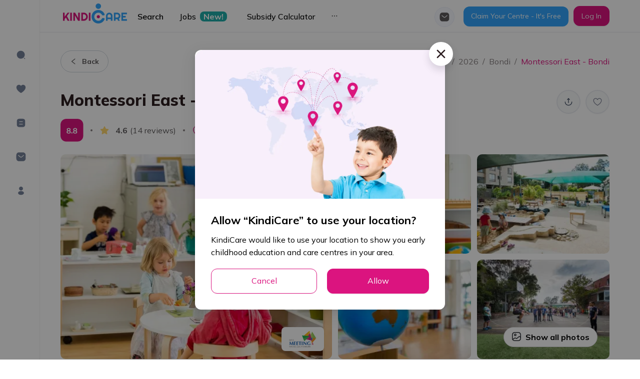

--- FILE ---
content_type: text/html; charset=utf-8
request_url: https://kindicare.com/childcare/centres/Australia/NSW/2026/bondi/montessori-east-bondi
body_size: 93406
content:
<!DOCTYPE html><html lang="en"><head><link rel="preconnect" href="https://fonts.gstatic.com" crossorigin /><meta name="viewport" content="width=device-width"/><meta charSet="utf-8"/><link rel="preconnect" href="https://fonts.googleapis.com"/><link rel="preconnect" href="https://fonts.gstatic.com" crossorigin="true"/><script src="https://maps.googleapis.com/maps/api/js?key=AIzaSyDIOK0yPGj_da037jzNU7AJ0MoW_InopNw&amp;libraries=places"></script><script src="/appsFlyerSmartBanner.js"></script><link rel="preload" as="image" imagesrcset="/_next/image?url=%2Fimages%2Flogo.png&amp;w=256&amp;q=75 1x, /_next/image?url=%2Fimages%2Flogo.png&amp;w=384&amp;q=75 2x"/><title>Enquire Montessori East - Bondi | KindiCare</title><meta property="og:image" content="https://files.kindicare.com/centre-images/15394092733171098/CmRaAAAANwB7p6fv7p26epT7D42md-UQ7cK9cQIbNDlK010teGuhfcK8JJxcNZQ6r9kIvpMfae7Y72nZ-nYQQwB0rUDoKDYtd8irPEomOQtU4fbwbIGrC0nEBSxWWPo95wAtJP17EhCCKVduO2znTo7CDyVTNpCDGhQCCCtdw5q5-CTFzVEHouQtvqlu2Q.jpg"/><meta itemProp="image" content="https://files.kindicare.com/centre-images/15394092733171098/CmRaAAAANwB7p6fv7p26epT7D42md-UQ7cK9cQIbNDlK010teGuhfcK8JJxcNZQ6r9kIvpMfae7Y72nZ-nYQQwB0rUDoKDYtd8irPEomOQtU4fbwbIGrC0nEBSxWWPo95wAtJP17EhCCKVduO2znTo7CDyVTNpCDGhQCCCtdw5q5-CTFzVEHouQtvqlu2Q.jpg"/><link rel="apple-touch-icon" href="/app-touch-icon.png"/><meta name="description" content="Explore Montessori East - Bondi, a child care centre in . View vacancies, fees, rating, and compare to nearby child care. Apply here!"/><meta itemProp="title" content="Enquire Montessori East - Bondi | KindiCare"/><meta itemProp="description" content="Explore Montessori East - Bondi, a child care centre in . View vacancies, fees, rating, and compare to nearby child care. Apply here!"/><meta property="og:title" content="Enquire Montessori East - Bondi | KindiCare"/><meta property="og:site_name" content="Enquire Montessori East - Bondi | KindiCare"/><meta property="og:description" content="Explore Montessori East - Bondi, a child care centre in . View vacancies, fees, rating, and compare to nearby child care. Apply here!"/><meta property="twitter:title" content="Enquire Montessori East - Bondi | KindiCare"/><meta property="twitter:description" content="Explore Montessori East - Bondi, a child care centre in . View vacancies, fees, rating, and compare to nearby child care. Apply here!"/><link rel="canonical" href="https://kindicare.com/childcare/centres/Australia/NSW/2026/bondi/montessori-east-bondi"/><script type="application/ld+json">{"@context":"https://schema.org","@type":"Product","aggregateRating":{"@type":"AggregateRating","ratingValue":"4.6","reviewCount":14},"name":"Montessori East - Bondi","image":"https://files.kindicare.com/centre-images/15394092733171098/CmRaAAAANwB7p6fv7p26epT7D42md-UQ7cK9cQIbNDlK010teGuhfcK8JJxcNZQ6r9kIvpMfae7Y72nZ-nYQQwB0rUDoKDYtd8irPEomOQtU4fbwbIGrC0nEBSxWWPo95wAtJP17EhCCKVduO2znTo7CDyVTNpCDGhQCCCtdw5q5-CTFzVEHouQtvqlu2Q.jpg"}</script><link rel="preload" as="image" imagesrcset="/_next/image?url=https%3A%2F%2Ffiles.kindicare.com%2Fcentre-images%2F15394092733171098%2FCmRaAAAANwB7p6fv7p26epT7D42md-UQ7cK9cQIbNDlK010teGuhfcK8JJxcNZQ6r9kIvpMfae7Y72nZ-nYQQwB0rUDoKDYtd8irPEomOQtU4fbwbIGrC0nEBSxWWPo95wAtJP17EhCCKVduO2znTo7CDyVTNpCDGhQCCCtdw5q5-CTFzVEHouQtvqlu2Q.jpg&amp;w=256&amp;q=80 256w, /_next/image?url=https%3A%2F%2Ffiles.kindicare.com%2Fcentre-images%2F15394092733171098%2FCmRaAAAANwB7p6fv7p26epT7D42md-UQ7cK9cQIbNDlK010teGuhfcK8JJxcNZQ6r9kIvpMfae7Y72nZ-nYQQwB0rUDoKDYtd8irPEomOQtU4fbwbIGrC0nEBSxWWPo95wAtJP17EhCCKVduO2znTo7CDyVTNpCDGhQCCCtdw5q5-CTFzVEHouQtvqlu2Q.jpg&amp;w=384&amp;q=80 384w, /_next/image?url=https%3A%2F%2Ffiles.kindicare.com%2Fcentre-images%2F15394092733171098%2FCmRaAAAANwB7p6fv7p26epT7D42md-UQ7cK9cQIbNDlK010teGuhfcK8JJxcNZQ6r9kIvpMfae7Y72nZ-nYQQwB0rUDoKDYtd8irPEomOQtU4fbwbIGrC0nEBSxWWPo95wAtJP17EhCCKVduO2znTo7CDyVTNpCDGhQCCCtdw5q5-CTFzVEHouQtvqlu2Q.jpg&amp;w=640&amp;q=80 640w, /_next/image?url=https%3A%2F%2Ffiles.kindicare.com%2Fcentre-images%2F15394092733171098%2FCmRaAAAANwB7p6fv7p26epT7D42md-UQ7cK9cQIbNDlK010teGuhfcK8JJxcNZQ6r9kIvpMfae7Y72nZ-nYQQwB0rUDoKDYtd8irPEomOQtU4fbwbIGrC0nEBSxWWPo95wAtJP17EhCCKVduO2znTo7CDyVTNpCDGhQCCCtdw5q5-CTFzVEHouQtvqlu2Q.jpg&amp;w=750&amp;q=80 750w, /_next/image?url=https%3A%2F%2Ffiles.kindicare.com%2Fcentre-images%2F15394092733171098%2FCmRaAAAANwB7p6fv7p26epT7D42md-UQ7cK9cQIbNDlK010teGuhfcK8JJxcNZQ6r9kIvpMfae7Y72nZ-nYQQwB0rUDoKDYtd8irPEomOQtU4fbwbIGrC0nEBSxWWPo95wAtJP17EhCCKVduO2znTo7CDyVTNpCDGhQCCCtdw5q5-CTFzVEHouQtvqlu2Q.jpg&amp;w=828&amp;q=80 828w, /_next/image?url=https%3A%2F%2Ffiles.kindicare.com%2Fcentre-images%2F15394092733171098%2FCmRaAAAANwB7p6fv7p26epT7D42md-UQ7cK9cQIbNDlK010teGuhfcK8JJxcNZQ6r9kIvpMfae7Y72nZ-nYQQwB0rUDoKDYtd8irPEomOQtU4fbwbIGrC0nEBSxWWPo95wAtJP17EhCCKVduO2znTo7CDyVTNpCDGhQCCCtdw5q5-CTFzVEHouQtvqlu2Q.jpg&amp;w=1080&amp;q=80 1080w, /_next/image?url=https%3A%2F%2Ffiles.kindicare.com%2Fcentre-images%2F15394092733171098%2FCmRaAAAANwB7p6fv7p26epT7D42md-UQ7cK9cQIbNDlK010teGuhfcK8JJxcNZQ6r9kIvpMfae7Y72nZ-nYQQwB0rUDoKDYtd8irPEomOQtU4fbwbIGrC0nEBSxWWPo95wAtJP17EhCCKVduO2znTo7CDyVTNpCDGhQCCCtdw5q5-CTFzVEHouQtvqlu2Q.jpg&amp;w=1200&amp;q=80 1200w, /_next/image?url=https%3A%2F%2Ffiles.kindicare.com%2Fcentre-images%2F15394092733171098%2FCmRaAAAANwB7p6fv7p26epT7D42md-UQ7cK9cQIbNDlK010teGuhfcK8JJxcNZQ6r9kIvpMfae7Y72nZ-nYQQwB0rUDoKDYtd8irPEomOQtU4fbwbIGrC0nEBSxWWPo95wAtJP17EhCCKVduO2znTo7CDyVTNpCDGhQCCCtdw5q5-CTFzVEHouQtvqlu2Q.jpg&amp;w=1920&amp;q=80 1920w, /_next/image?url=https%3A%2F%2Ffiles.kindicare.com%2Fcentre-images%2F15394092733171098%2FCmRaAAAANwB7p6fv7p26epT7D42md-UQ7cK9cQIbNDlK010teGuhfcK8JJxcNZQ6r9kIvpMfae7Y72nZ-nYQQwB0rUDoKDYtd8irPEomOQtU4fbwbIGrC0nEBSxWWPo95wAtJP17EhCCKVduO2znTo7CDyVTNpCDGhQCCCtdw5q5-CTFzVEHouQtvqlu2Q.jpg&amp;w=2048&amp;q=80 2048w, /_next/image?url=https%3A%2F%2Ffiles.kindicare.com%2Fcentre-images%2F15394092733171098%2FCmRaAAAANwB7p6fv7p26epT7D42md-UQ7cK9cQIbNDlK010teGuhfcK8JJxcNZQ6r9kIvpMfae7Y72nZ-nYQQwB0rUDoKDYtd8irPEomOQtU4fbwbIGrC0nEBSxWWPo95wAtJP17EhCCKVduO2znTo7CDyVTNpCDGhQCCCtdw5q5-CTFzVEHouQtvqlu2Q.jpg&amp;w=3840&amp;q=80 3840w" imagesizes="(min-width: 992px) 40vw, 85vw"/><link rel="preload" as="image" imagesrcset="/_next/image?url=https%3A%2F%2Ffiles.kindicare.com%2Fcentre-images%2F15394092733171098%2FCmRaAAAAaOxk-G7q42ON-xQdndhliGo834ZzhIEBFtOofsAtrsNg-qo2kLlRg83DxS7pjDNCqbvCWO-8blMRXrtjrjlMHkgwR47GFJPPVOfGj9bSastAdumaniw1TF5b_WtULBNcEhD1Mc3bU92qiofvk71hHHPCGhT2k1qQ1aC2DqrvYqJYUP2iHO6ZJA.jpg&amp;w=16&amp;q=80 16w, /_next/image?url=https%3A%2F%2Ffiles.kindicare.com%2Fcentre-images%2F15394092733171098%2FCmRaAAAAaOxk-G7q42ON-xQdndhliGo834ZzhIEBFtOofsAtrsNg-qo2kLlRg83DxS7pjDNCqbvCWO-8blMRXrtjrjlMHkgwR47GFJPPVOfGj9bSastAdumaniw1TF5b_WtULBNcEhD1Mc3bU92qiofvk71hHHPCGhT2k1qQ1aC2DqrvYqJYUP2iHO6ZJA.jpg&amp;w=32&amp;q=80 32w, /_next/image?url=https%3A%2F%2Ffiles.kindicare.com%2Fcentre-images%2F15394092733171098%2FCmRaAAAAaOxk-G7q42ON-xQdndhliGo834ZzhIEBFtOofsAtrsNg-qo2kLlRg83DxS7pjDNCqbvCWO-8blMRXrtjrjlMHkgwR47GFJPPVOfGj9bSastAdumaniw1TF5b_WtULBNcEhD1Mc3bU92qiofvk71hHHPCGhT2k1qQ1aC2DqrvYqJYUP2iHO6ZJA.jpg&amp;w=48&amp;q=80 48w, /_next/image?url=https%3A%2F%2Ffiles.kindicare.com%2Fcentre-images%2F15394092733171098%2FCmRaAAAAaOxk-G7q42ON-xQdndhliGo834ZzhIEBFtOofsAtrsNg-qo2kLlRg83DxS7pjDNCqbvCWO-8blMRXrtjrjlMHkgwR47GFJPPVOfGj9bSastAdumaniw1TF5b_WtULBNcEhD1Mc3bU92qiofvk71hHHPCGhT2k1qQ1aC2DqrvYqJYUP2iHO6ZJA.jpg&amp;w=64&amp;q=80 64w, /_next/image?url=https%3A%2F%2Ffiles.kindicare.com%2Fcentre-images%2F15394092733171098%2FCmRaAAAAaOxk-G7q42ON-xQdndhliGo834ZzhIEBFtOofsAtrsNg-qo2kLlRg83DxS7pjDNCqbvCWO-8blMRXrtjrjlMHkgwR47GFJPPVOfGj9bSastAdumaniw1TF5b_WtULBNcEhD1Mc3bU92qiofvk71hHHPCGhT2k1qQ1aC2DqrvYqJYUP2iHO6ZJA.jpg&amp;w=96&amp;q=80 96w, /_next/image?url=https%3A%2F%2Ffiles.kindicare.com%2Fcentre-images%2F15394092733171098%2FCmRaAAAAaOxk-G7q42ON-xQdndhliGo834ZzhIEBFtOofsAtrsNg-qo2kLlRg83DxS7pjDNCqbvCWO-8blMRXrtjrjlMHkgwR47GFJPPVOfGj9bSastAdumaniw1TF5b_WtULBNcEhD1Mc3bU92qiofvk71hHHPCGhT2k1qQ1aC2DqrvYqJYUP2iHO6ZJA.jpg&amp;w=128&amp;q=80 128w, /_next/image?url=https%3A%2F%2Ffiles.kindicare.com%2Fcentre-images%2F15394092733171098%2FCmRaAAAAaOxk-G7q42ON-xQdndhliGo834ZzhIEBFtOofsAtrsNg-qo2kLlRg83DxS7pjDNCqbvCWO-8blMRXrtjrjlMHkgwR47GFJPPVOfGj9bSastAdumaniw1TF5b_WtULBNcEhD1Mc3bU92qiofvk71hHHPCGhT2k1qQ1aC2DqrvYqJYUP2iHO6ZJA.jpg&amp;w=256&amp;q=80 256w, /_next/image?url=https%3A%2F%2Ffiles.kindicare.com%2Fcentre-images%2F15394092733171098%2FCmRaAAAAaOxk-G7q42ON-xQdndhliGo834ZzhIEBFtOofsAtrsNg-qo2kLlRg83DxS7pjDNCqbvCWO-8blMRXrtjrjlMHkgwR47GFJPPVOfGj9bSastAdumaniw1TF5b_WtULBNcEhD1Mc3bU92qiofvk71hHHPCGhT2k1qQ1aC2DqrvYqJYUP2iHO6ZJA.jpg&amp;w=384&amp;q=80 384w, /_next/image?url=https%3A%2F%2Ffiles.kindicare.com%2Fcentre-images%2F15394092733171098%2FCmRaAAAAaOxk-G7q42ON-xQdndhliGo834ZzhIEBFtOofsAtrsNg-qo2kLlRg83DxS7pjDNCqbvCWO-8blMRXrtjrjlMHkgwR47GFJPPVOfGj9bSastAdumaniw1TF5b_WtULBNcEhD1Mc3bU92qiofvk71hHHPCGhT2k1qQ1aC2DqrvYqJYUP2iHO6ZJA.jpg&amp;w=640&amp;q=80 640w, /_next/image?url=https%3A%2F%2Ffiles.kindicare.com%2Fcentre-images%2F15394092733171098%2FCmRaAAAAaOxk-G7q42ON-xQdndhliGo834ZzhIEBFtOofsAtrsNg-qo2kLlRg83DxS7pjDNCqbvCWO-8blMRXrtjrjlMHkgwR47GFJPPVOfGj9bSastAdumaniw1TF5b_WtULBNcEhD1Mc3bU92qiofvk71hHHPCGhT2k1qQ1aC2DqrvYqJYUP2iHO6ZJA.jpg&amp;w=750&amp;q=80 750w, /_next/image?url=https%3A%2F%2Ffiles.kindicare.com%2Fcentre-images%2F15394092733171098%2FCmRaAAAAaOxk-G7q42ON-xQdndhliGo834ZzhIEBFtOofsAtrsNg-qo2kLlRg83DxS7pjDNCqbvCWO-8blMRXrtjrjlMHkgwR47GFJPPVOfGj9bSastAdumaniw1TF5b_WtULBNcEhD1Mc3bU92qiofvk71hHHPCGhT2k1qQ1aC2DqrvYqJYUP2iHO6ZJA.jpg&amp;w=828&amp;q=80 828w, /_next/image?url=https%3A%2F%2Ffiles.kindicare.com%2Fcentre-images%2F15394092733171098%2FCmRaAAAAaOxk-G7q42ON-xQdndhliGo834ZzhIEBFtOofsAtrsNg-qo2kLlRg83DxS7pjDNCqbvCWO-8blMRXrtjrjlMHkgwR47GFJPPVOfGj9bSastAdumaniw1TF5b_WtULBNcEhD1Mc3bU92qiofvk71hHHPCGhT2k1qQ1aC2DqrvYqJYUP2iHO6ZJA.jpg&amp;w=1080&amp;q=80 1080w, /_next/image?url=https%3A%2F%2Ffiles.kindicare.com%2Fcentre-images%2F15394092733171098%2FCmRaAAAAaOxk-G7q42ON-xQdndhliGo834ZzhIEBFtOofsAtrsNg-qo2kLlRg83DxS7pjDNCqbvCWO-8blMRXrtjrjlMHkgwR47GFJPPVOfGj9bSastAdumaniw1TF5b_WtULBNcEhD1Mc3bU92qiofvk71hHHPCGhT2k1qQ1aC2DqrvYqJYUP2iHO6ZJA.jpg&amp;w=1200&amp;q=80 1200w, /_next/image?url=https%3A%2F%2Ffiles.kindicare.com%2Fcentre-images%2F15394092733171098%2FCmRaAAAAaOxk-G7q42ON-xQdndhliGo834ZzhIEBFtOofsAtrsNg-qo2kLlRg83DxS7pjDNCqbvCWO-8blMRXrtjrjlMHkgwR47GFJPPVOfGj9bSastAdumaniw1TF5b_WtULBNcEhD1Mc3bU92qiofvk71hHHPCGhT2k1qQ1aC2DqrvYqJYUP2iHO6ZJA.jpg&amp;w=1920&amp;q=80 1920w, /_next/image?url=https%3A%2F%2Ffiles.kindicare.com%2Fcentre-images%2F15394092733171098%2FCmRaAAAAaOxk-G7q42ON-xQdndhliGo834ZzhIEBFtOofsAtrsNg-qo2kLlRg83DxS7pjDNCqbvCWO-8blMRXrtjrjlMHkgwR47GFJPPVOfGj9bSastAdumaniw1TF5b_WtULBNcEhD1Mc3bU92qiofvk71hHHPCGhT2k1qQ1aC2DqrvYqJYUP2iHO6ZJA.jpg&amp;w=2048&amp;q=80 2048w, /_next/image?url=https%3A%2F%2Ffiles.kindicare.com%2Fcentre-images%2F15394092733171098%2FCmRaAAAAaOxk-G7q42ON-xQdndhliGo834ZzhIEBFtOofsAtrsNg-qo2kLlRg83DxS7pjDNCqbvCWO-8blMRXrtjrjlMHkgwR47GFJPPVOfGj9bSastAdumaniw1TF5b_WtULBNcEhD1Mc3bU92qiofvk71hHHPCGhT2k1qQ1aC2DqrvYqJYUP2iHO6ZJA.jpg&amp;w=3840&amp;q=80 3840w" imagesizes="(min-width: 992px) 20vw, 0vw"/><link rel="preload" as="image" imagesrcset="/_next/image?url=https%3A%2F%2Ffiles.kindicare.com%2Fcentre-images%2F15394092733171098%2FCmRaAAAABQYrFWOraUmqze19SC-QN2PzvrEfyqnK79W1umCL20QGAaVJMFOEJsKjsey0nBwCwH-m_Pca4T4MXMWyPwqttTokZkjfUVjTbDBeN5jzbTIWz_KjKbiSaRetFH13G8qrEhAuMJZDZJHTvbp6x_pdIFkNGhQrzX-3Q8JuKG_N_FTfYuZXEnQ1AQ.jpg&amp;w=16&amp;q=80 16w, /_next/image?url=https%3A%2F%2Ffiles.kindicare.com%2Fcentre-images%2F15394092733171098%2FCmRaAAAABQYrFWOraUmqze19SC-QN2PzvrEfyqnK79W1umCL20QGAaVJMFOEJsKjsey0nBwCwH-m_Pca4T4MXMWyPwqttTokZkjfUVjTbDBeN5jzbTIWz_KjKbiSaRetFH13G8qrEhAuMJZDZJHTvbp6x_pdIFkNGhQrzX-3Q8JuKG_N_FTfYuZXEnQ1AQ.jpg&amp;w=32&amp;q=80 32w, /_next/image?url=https%3A%2F%2Ffiles.kindicare.com%2Fcentre-images%2F15394092733171098%2FCmRaAAAABQYrFWOraUmqze19SC-QN2PzvrEfyqnK79W1umCL20QGAaVJMFOEJsKjsey0nBwCwH-m_Pca4T4MXMWyPwqttTokZkjfUVjTbDBeN5jzbTIWz_KjKbiSaRetFH13G8qrEhAuMJZDZJHTvbp6x_pdIFkNGhQrzX-3Q8JuKG_N_FTfYuZXEnQ1AQ.jpg&amp;w=48&amp;q=80 48w, /_next/image?url=https%3A%2F%2Ffiles.kindicare.com%2Fcentre-images%2F15394092733171098%2FCmRaAAAABQYrFWOraUmqze19SC-QN2PzvrEfyqnK79W1umCL20QGAaVJMFOEJsKjsey0nBwCwH-m_Pca4T4MXMWyPwqttTokZkjfUVjTbDBeN5jzbTIWz_KjKbiSaRetFH13G8qrEhAuMJZDZJHTvbp6x_pdIFkNGhQrzX-3Q8JuKG_N_FTfYuZXEnQ1AQ.jpg&amp;w=64&amp;q=80 64w, /_next/image?url=https%3A%2F%2Ffiles.kindicare.com%2Fcentre-images%2F15394092733171098%2FCmRaAAAABQYrFWOraUmqze19SC-QN2PzvrEfyqnK79W1umCL20QGAaVJMFOEJsKjsey0nBwCwH-m_Pca4T4MXMWyPwqttTokZkjfUVjTbDBeN5jzbTIWz_KjKbiSaRetFH13G8qrEhAuMJZDZJHTvbp6x_pdIFkNGhQrzX-3Q8JuKG_N_FTfYuZXEnQ1AQ.jpg&amp;w=96&amp;q=80 96w, /_next/image?url=https%3A%2F%2Ffiles.kindicare.com%2Fcentre-images%2F15394092733171098%2FCmRaAAAABQYrFWOraUmqze19SC-QN2PzvrEfyqnK79W1umCL20QGAaVJMFOEJsKjsey0nBwCwH-m_Pca4T4MXMWyPwqttTokZkjfUVjTbDBeN5jzbTIWz_KjKbiSaRetFH13G8qrEhAuMJZDZJHTvbp6x_pdIFkNGhQrzX-3Q8JuKG_N_FTfYuZXEnQ1AQ.jpg&amp;w=128&amp;q=80 128w, /_next/image?url=https%3A%2F%2Ffiles.kindicare.com%2Fcentre-images%2F15394092733171098%2FCmRaAAAABQYrFWOraUmqze19SC-QN2PzvrEfyqnK79W1umCL20QGAaVJMFOEJsKjsey0nBwCwH-m_Pca4T4MXMWyPwqttTokZkjfUVjTbDBeN5jzbTIWz_KjKbiSaRetFH13G8qrEhAuMJZDZJHTvbp6x_pdIFkNGhQrzX-3Q8JuKG_N_FTfYuZXEnQ1AQ.jpg&amp;w=256&amp;q=80 256w, /_next/image?url=https%3A%2F%2Ffiles.kindicare.com%2Fcentre-images%2F15394092733171098%2FCmRaAAAABQYrFWOraUmqze19SC-QN2PzvrEfyqnK79W1umCL20QGAaVJMFOEJsKjsey0nBwCwH-m_Pca4T4MXMWyPwqttTokZkjfUVjTbDBeN5jzbTIWz_KjKbiSaRetFH13G8qrEhAuMJZDZJHTvbp6x_pdIFkNGhQrzX-3Q8JuKG_N_FTfYuZXEnQ1AQ.jpg&amp;w=384&amp;q=80 384w, /_next/image?url=https%3A%2F%2Ffiles.kindicare.com%2Fcentre-images%2F15394092733171098%2FCmRaAAAABQYrFWOraUmqze19SC-QN2PzvrEfyqnK79W1umCL20QGAaVJMFOEJsKjsey0nBwCwH-m_Pca4T4MXMWyPwqttTokZkjfUVjTbDBeN5jzbTIWz_KjKbiSaRetFH13G8qrEhAuMJZDZJHTvbp6x_pdIFkNGhQrzX-3Q8JuKG_N_FTfYuZXEnQ1AQ.jpg&amp;w=640&amp;q=80 640w, /_next/image?url=https%3A%2F%2Ffiles.kindicare.com%2Fcentre-images%2F15394092733171098%2FCmRaAAAABQYrFWOraUmqze19SC-QN2PzvrEfyqnK79W1umCL20QGAaVJMFOEJsKjsey0nBwCwH-m_Pca4T4MXMWyPwqttTokZkjfUVjTbDBeN5jzbTIWz_KjKbiSaRetFH13G8qrEhAuMJZDZJHTvbp6x_pdIFkNGhQrzX-3Q8JuKG_N_FTfYuZXEnQ1AQ.jpg&amp;w=750&amp;q=80 750w, /_next/image?url=https%3A%2F%2Ffiles.kindicare.com%2Fcentre-images%2F15394092733171098%2FCmRaAAAABQYrFWOraUmqze19SC-QN2PzvrEfyqnK79W1umCL20QGAaVJMFOEJsKjsey0nBwCwH-m_Pca4T4MXMWyPwqttTokZkjfUVjTbDBeN5jzbTIWz_KjKbiSaRetFH13G8qrEhAuMJZDZJHTvbp6x_pdIFkNGhQrzX-3Q8JuKG_N_FTfYuZXEnQ1AQ.jpg&amp;w=828&amp;q=80 828w, /_next/image?url=https%3A%2F%2Ffiles.kindicare.com%2Fcentre-images%2F15394092733171098%2FCmRaAAAABQYrFWOraUmqze19SC-QN2PzvrEfyqnK79W1umCL20QGAaVJMFOEJsKjsey0nBwCwH-m_Pca4T4MXMWyPwqttTokZkjfUVjTbDBeN5jzbTIWz_KjKbiSaRetFH13G8qrEhAuMJZDZJHTvbp6x_pdIFkNGhQrzX-3Q8JuKG_N_FTfYuZXEnQ1AQ.jpg&amp;w=1080&amp;q=80 1080w, /_next/image?url=https%3A%2F%2Ffiles.kindicare.com%2Fcentre-images%2F15394092733171098%2FCmRaAAAABQYrFWOraUmqze19SC-QN2PzvrEfyqnK79W1umCL20QGAaVJMFOEJsKjsey0nBwCwH-m_Pca4T4MXMWyPwqttTokZkjfUVjTbDBeN5jzbTIWz_KjKbiSaRetFH13G8qrEhAuMJZDZJHTvbp6x_pdIFkNGhQrzX-3Q8JuKG_N_FTfYuZXEnQ1AQ.jpg&amp;w=1200&amp;q=80 1200w, /_next/image?url=https%3A%2F%2Ffiles.kindicare.com%2Fcentre-images%2F15394092733171098%2FCmRaAAAABQYrFWOraUmqze19SC-QN2PzvrEfyqnK79W1umCL20QGAaVJMFOEJsKjsey0nBwCwH-m_Pca4T4MXMWyPwqttTokZkjfUVjTbDBeN5jzbTIWz_KjKbiSaRetFH13G8qrEhAuMJZDZJHTvbp6x_pdIFkNGhQrzX-3Q8JuKG_N_FTfYuZXEnQ1AQ.jpg&amp;w=1920&amp;q=80 1920w, /_next/image?url=https%3A%2F%2Ffiles.kindicare.com%2Fcentre-images%2F15394092733171098%2FCmRaAAAABQYrFWOraUmqze19SC-QN2PzvrEfyqnK79W1umCL20QGAaVJMFOEJsKjsey0nBwCwH-m_Pca4T4MXMWyPwqttTokZkjfUVjTbDBeN5jzbTIWz_KjKbiSaRetFH13G8qrEhAuMJZDZJHTvbp6x_pdIFkNGhQrzX-3Q8JuKG_N_FTfYuZXEnQ1AQ.jpg&amp;w=2048&amp;q=80 2048w, /_next/image?url=https%3A%2F%2Ffiles.kindicare.com%2Fcentre-images%2F15394092733171098%2FCmRaAAAABQYrFWOraUmqze19SC-QN2PzvrEfyqnK79W1umCL20QGAaVJMFOEJsKjsey0nBwCwH-m_Pca4T4MXMWyPwqttTokZkjfUVjTbDBeN5jzbTIWz_KjKbiSaRetFH13G8qrEhAuMJZDZJHTvbp6x_pdIFkNGhQrzX-3Q8JuKG_N_FTfYuZXEnQ1AQ.jpg&amp;w=3840&amp;q=80 3840w" imagesizes="(min-width: 992px) 20vw, 0vw"/><link rel="preload" as="image" imagesrcset="/_next/image?url=https%3A%2F%2Ffiles.kindicare.com%2Fcentre-images%2F15394092733171098%2FCmRaAAAAr_25M70SIW4A5qe63Z0AS1qoL6E2hfOg3XWW79jLBx-S97XA3RAfm1Z36u_ZHoP78pcLoK4y_QiPJghqBwnQFCFVkO52WMNiz-zTyw6bJDt6RAHb2qgtxPTYFGg1c7ZWEhCpX-IYvY9zz5KQGmSXS8G8GhSljmjKZOhw6bh5-x6V9Ql52QvT9g.jpg&amp;w=16&amp;q=80 16w, /_next/image?url=https%3A%2F%2Ffiles.kindicare.com%2Fcentre-images%2F15394092733171098%2FCmRaAAAAr_25M70SIW4A5qe63Z0AS1qoL6E2hfOg3XWW79jLBx-S97XA3RAfm1Z36u_ZHoP78pcLoK4y_QiPJghqBwnQFCFVkO52WMNiz-zTyw6bJDt6RAHb2qgtxPTYFGg1c7ZWEhCpX-IYvY9zz5KQGmSXS8G8GhSljmjKZOhw6bh5-x6V9Ql52QvT9g.jpg&amp;w=32&amp;q=80 32w, /_next/image?url=https%3A%2F%2Ffiles.kindicare.com%2Fcentre-images%2F15394092733171098%2FCmRaAAAAr_25M70SIW4A5qe63Z0AS1qoL6E2hfOg3XWW79jLBx-S97XA3RAfm1Z36u_ZHoP78pcLoK4y_QiPJghqBwnQFCFVkO52WMNiz-zTyw6bJDt6RAHb2qgtxPTYFGg1c7ZWEhCpX-IYvY9zz5KQGmSXS8G8GhSljmjKZOhw6bh5-x6V9Ql52QvT9g.jpg&amp;w=48&amp;q=80 48w, /_next/image?url=https%3A%2F%2Ffiles.kindicare.com%2Fcentre-images%2F15394092733171098%2FCmRaAAAAr_25M70SIW4A5qe63Z0AS1qoL6E2hfOg3XWW79jLBx-S97XA3RAfm1Z36u_ZHoP78pcLoK4y_QiPJghqBwnQFCFVkO52WMNiz-zTyw6bJDt6RAHb2qgtxPTYFGg1c7ZWEhCpX-IYvY9zz5KQGmSXS8G8GhSljmjKZOhw6bh5-x6V9Ql52QvT9g.jpg&amp;w=64&amp;q=80 64w, /_next/image?url=https%3A%2F%2Ffiles.kindicare.com%2Fcentre-images%2F15394092733171098%2FCmRaAAAAr_25M70SIW4A5qe63Z0AS1qoL6E2hfOg3XWW79jLBx-S97XA3RAfm1Z36u_ZHoP78pcLoK4y_QiPJghqBwnQFCFVkO52WMNiz-zTyw6bJDt6RAHb2qgtxPTYFGg1c7ZWEhCpX-IYvY9zz5KQGmSXS8G8GhSljmjKZOhw6bh5-x6V9Ql52QvT9g.jpg&amp;w=96&amp;q=80 96w, /_next/image?url=https%3A%2F%2Ffiles.kindicare.com%2Fcentre-images%2F15394092733171098%2FCmRaAAAAr_25M70SIW4A5qe63Z0AS1qoL6E2hfOg3XWW79jLBx-S97XA3RAfm1Z36u_ZHoP78pcLoK4y_QiPJghqBwnQFCFVkO52WMNiz-zTyw6bJDt6RAHb2qgtxPTYFGg1c7ZWEhCpX-IYvY9zz5KQGmSXS8G8GhSljmjKZOhw6bh5-x6V9Ql52QvT9g.jpg&amp;w=128&amp;q=80 128w, /_next/image?url=https%3A%2F%2Ffiles.kindicare.com%2Fcentre-images%2F15394092733171098%2FCmRaAAAAr_25M70SIW4A5qe63Z0AS1qoL6E2hfOg3XWW79jLBx-S97XA3RAfm1Z36u_ZHoP78pcLoK4y_QiPJghqBwnQFCFVkO52WMNiz-zTyw6bJDt6RAHb2qgtxPTYFGg1c7ZWEhCpX-IYvY9zz5KQGmSXS8G8GhSljmjKZOhw6bh5-x6V9Ql52QvT9g.jpg&amp;w=256&amp;q=80 256w, /_next/image?url=https%3A%2F%2Ffiles.kindicare.com%2Fcentre-images%2F15394092733171098%2FCmRaAAAAr_25M70SIW4A5qe63Z0AS1qoL6E2hfOg3XWW79jLBx-S97XA3RAfm1Z36u_ZHoP78pcLoK4y_QiPJghqBwnQFCFVkO52WMNiz-zTyw6bJDt6RAHb2qgtxPTYFGg1c7ZWEhCpX-IYvY9zz5KQGmSXS8G8GhSljmjKZOhw6bh5-x6V9Ql52QvT9g.jpg&amp;w=384&amp;q=80 384w, /_next/image?url=https%3A%2F%2Ffiles.kindicare.com%2Fcentre-images%2F15394092733171098%2FCmRaAAAAr_25M70SIW4A5qe63Z0AS1qoL6E2hfOg3XWW79jLBx-S97XA3RAfm1Z36u_ZHoP78pcLoK4y_QiPJghqBwnQFCFVkO52WMNiz-zTyw6bJDt6RAHb2qgtxPTYFGg1c7ZWEhCpX-IYvY9zz5KQGmSXS8G8GhSljmjKZOhw6bh5-x6V9Ql52QvT9g.jpg&amp;w=640&amp;q=80 640w, /_next/image?url=https%3A%2F%2Ffiles.kindicare.com%2Fcentre-images%2F15394092733171098%2FCmRaAAAAr_25M70SIW4A5qe63Z0AS1qoL6E2hfOg3XWW79jLBx-S97XA3RAfm1Z36u_ZHoP78pcLoK4y_QiPJghqBwnQFCFVkO52WMNiz-zTyw6bJDt6RAHb2qgtxPTYFGg1c7ZWEhCpX-IYvY9zz5KQGmSXS8G8GhSljmjKZOhw6bh5-x6V9Ql52QvT9g.jpg&amp;w=750&amp;q=80 750w, /_next/image?url=https%3A%2F%2Ffiles.kindicare.com%2Fcentre-images%2F15394092733171098%2FCmRaAAAAr_25M70SIW4A5qe63Z0AS1qoL6E2hfOg3XWW79jLBx-S97XA3RAfm1Z36u_ZHoP78pcLoK4y_QiPJghqBwnQFCFVkO52WMNiz-zTyw6bJDt6RAHb2qgtxPTYFGg1c7ZWEhCpX-IYvY9zz5KQGmSXS8G8GhSljmjKZOhw6bh5-x6V9Ql52QvT9g.jpg&amp;w=828&amp;q=80 828w, /_next/image?url=https%3A%2F%2Ffiles.kindicare.com%2Fcentre-images%2F15394092733171098%2FCmRaAAAAr_25M70SIW4A5qe63Z0AS1qoL6E2hfOg3XWW79jLBx-S97XA3RAfm1Z36u_ZHoP78pcLoK4y_QiPJghqBwnQFCFVkO52WMNiz-zTyw6bJDt6RAHb2qgtxPTYFGg1c7ZWEhCpX-IYvY9zz5KQGmSXS8G8GhSljmjKZOhw6bh5-x6V9Ql52QvT9g.jpg&amp;w=1080&amp;q=80 1080w, /_next/image?url=https%3A%2F%2Ffiles.kindicare.com%2Fcentre-images%2F15394092733171098%2FCmRaAAAAr_25M70SIW4A5qe63Z0AS1qoL6E2hfOg3XWW79jLBx-S97XA3RAfm1Z36u_ZHoP78pcLoK4y_QiPJghqBwnQFCFVkO52WMNiz-zTyw6bJDt6RAHb2qgtxPTYFGg1c7ZWEhCpX-IYvY9zz5KQGmSXS8G8GhSljmjKZOhw6bh5-x6V9Ql52QvT9g.jpg&amp;w=1200&amp;q=80 1200w, /_next/image?url=https%3A%2F%2Ffiles.kindicare.com%2Fcentre-images%2F15394092733171098%2FCmRaAAAAr_25M70SIW4A5qe63Z0AS1qoL6E2hfOg3XWW79jLBx-S97XA3RAfm1Z36u_ZHoP78pcLoK4y_QiPJghqBwnQFCFVkO52WMNiz-zTyw6bJDt6RAHb2qgtxPTYFGg1c7ZWEhCpX-IYvY9zz5KQGmSXS8G8GhSljmjKZOhw6bh5-x6V9Ql52QvT9g.jpg&amp;w=1920&amp;q=80 1920w, /_next/image?url=https%3A%2F%2Ffiles.kindicare.com%2Fcentre-images%2F15394092733171098%2FCmRaAAAAr_25M70SIW4A5qe63Z0AS1qoL6E2hfOg3XWW79jLBx-S97XA3RAfm1Z36u_ZHoP78pcLoK4y_QiPJghqBwnQFCFVkO52WMNiz-zTyw6bJDt6RAHb2qgtxPTYFGg1c7ZWEhCpX-IYvY9zz5KQGmSXS8G8GhSljmjKZOhw6bh5-x6V9Ql52QvT9g.jpg&amp;w=2048&amp;q=80 2048w, /_next/image?url=https%3A%2F%2Ffiles.kindicare.com%2Fcentre-images%2F15394092733171098%2FCmRaAAAAr_25M70SIW4A5qe63Z0AS1qoL6E2hfOg3XWW79jLBx-S97XA3RAfm1Z36u_ZHoP78pcLoK4y_QiPJghqBwnQFCFVkO52WMNiz-zTyw6bJDt6RAHb2qgtxPTYFGg1c7ZWEhCpX-IYvY9zz5KQGmSXS8G8GhSljmjKZOhw6bh5-x6V9Ql52QvT9g.jpg&amp;w=3840&amp;q=80 3840w" imagesizes="(min-width: 992px) 20vw, 0vw"/><link rel="preload" as="image" imagesrcset="/_next/image?url=https%3A%2F%2Ffiles.kindicare.com%2Fcentre-images%2F15394092733171098%2FCmRaAAAALN3FSI0xL6Yc5cjvuq_xZWD80S6cicC_ZYfuGz_ZjuwYwtbmlQEnpPZfIE-AP92nbnC_2aY_O2nylF3J-SWI5phiKSOXKrqLzGlDMrcCLIL2jgTQQT9n4RCIrhFVfbOOEhBIfYaktSM6M2ZazDtEKHPsGhTQzUlZykwwgVO0zNbPOlWL0srtAg.jpg&amp;w=16&amp;q=80 16w, /_next/image?url=https%3A%2F%2Ffiles.kindicare.com%2Fcentre-images%2F15394092733171098%2FCmRaAAAALN3FSI0xL6Yc5cjvuq_xZWD80S6cicC_ZYfuGz_ZjuwYwtbmlQEnpPZfIE-AP92nbnC_2aY_O2nylF3J-SWI5phiKSOXKrqLzGlDMrcCLIL2jgTQQT9n4RCIrhFVfbOOEhBIfYaktSM6M2ZazDtEKHPsGhTQzUlZykwwgVO0zNbPOlWL0srtAg.jpg&amp;w=32&amp;q=80 32w, /_next/image?url=https%3A%2F%2Ffiles.kindicare.com%2Fcentre-images%2F15394092733171098%2FCmRaAAAALN3FSI0xL6Yc5cjvuq_xZWD80S6cicC_ZYfuGz_ZjuwYwtbmlQEnpPZfIE-AP92nbnC_2aY_O2nylF3J-SWI5phiKSOXKrqLzGlDMrcCLIL2jgTQQT9n4RCIrhFVfbOOEhBIfYaktSM6M2ZazDtEKHPsGhTQzUlZykwwgVO0zNbPOlWL0srtAg.jpg&amp;w=48&amp;q=80 48w, /_next/image?url=https%3A%2F%2Ffiles.kindicare.com%2Fcentre-images%2F15394092733171098%2FCmRaAAAALN3FSI0xL6Yc5cjvuq_xZWD80S6cicC_ZYfuGz_ZjuwYwtbmlQEnpPZfIE-AP92nbnC_2aY_O2nylF3J-SWI5phiKSOXKrqLzGlDMrcCLIL2jgTQQT9n4RCIrhFVfbOOEhBIfYaktSM6M2ZazDtEKHPsGhTQzUlZykwwgVO0zNbPOlWL0srtAg.jpg&amp;w=64&amp;q=80 64w, /_next/image?url=https%3A%2F%2Ffiles.kindicare.com%2Fcentre-images%2F15394092733171098%2FCmRaAAAALN3FSI0xL6Yc5cjvuq_xZWD80S6cicC_ZYfuGz_ZjuwYwtbmlQEnpPZfIE-AP92nbnC_2aY_O2nylF3J-SWI5phiKSOXKrqLzGlDMrcCLIL2jgTQQT9n4RCIrhFVfbOOEhBIfYaktSM6M2ZazDtEKHPsGhTQzUlZykwwgVO0zNbPOlWL0srtAg.jpg&amp;w=96&amp;q=80 96w, /_next/image?url=https%3A%2F%2Ffiles.kindicare.com%2Fcentre-images%2F15394092733171098%2FCmRaAAAALN3FSI0xL6Yc5cjvuq_xZWD80S6cicC_ZYfuGz_ZjuwYwtbmlQEnpPZfIE-AP92nbnC_2aY_O2nylF3J-SWI5phiKSOXKrqLzGlDMrcCLIL2jgTQQT9n4RCIrhFVfbOOEhBIfYaktSM6M2ZazDtEKHPsGhTQzUlZykwwgVO0zNbPOlWL0srtAg.jpg&amp;w=128&amp;q=80 128w, /_next/image?url=https%3A%2F%2Ffiles.kindicare.com%2Fcentre-images%2F15394092733171098%2FCmRaAAAALN3FSI0xL6Yc5cjvuq_xZWD80S6cicC_ZYfuGz_ZjuwYwtbmlQEnpPZfIE-AP92nbnC_2aY_O2nylF3J-SWI5phiKSOXKrqLzGlDMrcCLIL2jgTQQT9n4RCIrhFVfbOOEhBIfYaktSM6M2ZazDtEKHPsGhTQzUlZykwwgVO0zNbPOlWL0srtAg.jpg&amp;w=256&amp;q=80 256w, /_next/image?url=https%3A%2F%2Ffiles.kindicare.com%2Fcentre-images%2F15394092733171098%2FCmRaAAAALN3FSI0xL6Yc5cjvuq_xZWD80S6cicC_ZYfuGz_ZjuwYwtbmlQEnpPZfIE-AP92nbnC_2aY_O2nylF3J-SWI5phiKSOXKrqLzGlDMrcCLIL2jgTQQT9n4RCIrhFVfbOOEhBIfYaktSM6M2ZazDtEKHPsGhTQzUlZykwwgVO0zNbPOlWL0srtAg.jpg&amp;w=384&amp;q=80 384w, /_next/image?url=https%3A%2F%2Ffiles.kindicare.com%2Fcentre-images%2F15394092733171098%2FCmRaAAAALN3FSI0xL6Yc5cjvuq_xZWD80S6cicC_ZYfuGz_ZjuwYwtbmlQEnpPZfIE-AP92nbnC_2aY_O2nylF3J-SWI5phiKSOXKrqLzGlDMrcCLIL2jgTQQT9n4RCIrhFVfbOOEhBIfYaktSM6M2ZazDtEKHPsGhTQzUlZykwwgVO0zNbPOlWL0srtAg.jpg&amp;w=640&amp;q=80 640w, /_next/image?url=https%3A%2F%2Ffiles.kindicare.com%2Fcentre-images%2F15394092733171098%2FCmRaAAAALN3FSI0xL6Yc5cjvuq_xZWD80S6cicC_ZYfuGz_ZjuwYwtbmlQEnpPZfIE-AP92nbnC_2aY_O2nylF3J-SWI5phiKSOXKrqLzGlDMrcCLIL2jgTQQT9n4RCIrhFVfbOOEhBIfYaktSM6M2ZazDtEKHPsGhTQzUlZykwwgVO0zNbPOlWL0srtAg.jpg&amp;w=750&amp;q=80 750w, /_next/image?url=https%3A%2F%2Ffiles.kindicare.com%2Fcentre-images%2F15394092733171098%2FCmRaAAAALN3FSI0xL6Yc5cjvuq_xZWD80S6cicC_ZYfuGz_ZjuwYwtbmlQEnpPZfIE-AP92nbnC_2aY_O2nylF3J-SWI5phiKSOXKrqLzGlDMrcCLIL2jgTQQT9n4RCIrhFVfbOOEhBIfYaktSM6M2ZazDtEKHPsGhTQzUlZykwwgVO0zNbPOlWL0srtAg.jpg&amp;w=828&amp;q=80 828w, /_next/image?url=https%3A%2F%2Ffiles.kindicare.com%2Fcentre-images%2F15394092733171098%2FCmRaAAAALN3FSI0xL6Yc5cjvuq_xZWD80S6cicC_ZYfuGz_ZjuwYwtbmlQEnpPZfIE-AP92nbnC_2aY_O2nylF3J-SWI5phiKSOXKrqLzGlDMrcCLIL2jgTQQT9n4RCIrhFVfbOOEhBIfYaktSM6M2ZazDtEKHPsGhTQzUlZykwwgVO0zNbPOlWL0srtAg.jpg&amp;w=1080&amp;q=80 1080w, /_next/image?url=https%3A%2F%2Ffiles.kindicare.com%2Fcentre-images%2F15394092733171098%2FCmRaAAAALN3FSI0xL6Yc5cjvuq_xZWD80S6cicC_ZYfuGz_ZjuwYwtbmlQEnpPZfIE-AP92nbnC_2aY_O2nylF3J-SWI5phiKSOXKrqLzGlDMrcCLIL2jgTQQT9n4RCIrhFVfbOOEhBIfYaktSM6M2ZazDtEKHPsGhTQzUlZykwwgVO0zNbPOlWL0srtAg.jpg&amp;w=1200&amp;q=80 1200w, /_next/image?url=https%3A%2F%2Ffiles.kindicare.com%2Fcentre-images%2F15394092733171098%2FCmRaAAAALN3FSI0xL6Yc5cjvuq_xZWD80S6cicC_ZYfuGz_ZjuwYwtbmlQEnpPZfIE-AP92nbnC_2aY_O2nylF3J-SWI5phiKSOXKrqLzGlDMrcCLIL2jgTQQT9n4RCIrhFVfbOOEhBIfYaktSM6M2ZazDtEKHPsGhTQzUlZykwwgVO0zNbPOlWL0srtAg.jpg&amp;w=1920&amp;q=80 1920w, /_next/image?url=https%3A%2F%2Ffiles.kindicare.com%2Fcentre-images%2F15394092733171098%2FCmRaAAAALN3FSI0xL6Yc5cjvuq_xZWD80S6cicC_ZYfuGz_ZjuwYwtbmlQEnpPZfIE-AP92nbnC_2aY_O2nylF3J-SWI5phiKSOXKrqLzGlDMrcCLIL2jgTQQT9n4RCIrhFVfbOOEhBIfYaktSM6M2ZazDtEKHPsGhTQzUlZykwwgVO0zNbPOlWL0srtAg.jpg&amp;w=2048&amp;q=80 2048w, /_next/image?url=https%3A%2F%2Ffiles.kindicare.com%2Fcentre-images%2F15394092733171098%2FCmRaAAAALN3FSI0xL6Yc5cjvuq_xZWD80S6cicC_ZYfuGz_ZjuwYwtbmlQEnpPZfIE-AP92nbnC_2aY_O2nylF3J-SWI5phiKSOXKrqLzGlDMrcCLIL2jgTQQT9n4RCIrhFVfbOOEhBIfYaktSM6M2ZazDtEKHPsGhTQzUlZykwwgVO0zNbPOlWL0srtAg.jpg&amp;w=3840&amp;q=80 3840w" imagesizes="(min-width: 992px) 20vw, 0vw"/><link rel="preload" as="image" imagesrcset="/_next/image?url=%2Fimages%2Fapp-free.png&amp;w=1920&amp;q=75 1x, /_next/image?url=%2Fimages%2Fapp-free.png&amp;w=3840&amp;q=75 2x"/><meta name="next-head-count" content="28"/><link rel="preload" href="/_next/static/css/8e2a74d48100b5f2.css" as="style"/><link rel="stylesheet" href="/_next/static/css/8e2a74d48100b5f2.css" data-n-g=""/><link rel="preload" href="/_next/static/css/e1c0f6df192d13a4.css" as="style"/><link rel="stylesheet" href="/_next/static/css/e1c0f6df192d13a4.css" data-n-p=""/><noscript data-n-css=""></noscript><script defer="" nomodule="" src="/_next/static/chunks/polyfills-5cd94c89d3acac5f.js"></script><script defer="" src="/_next/static/chunks/7730.4f47ab45bdcabf3b.js"></script><script defer="" src="/_next/static/chunks/3996.bf2fbc0fb791f20f.js"></script><script defer="" src="/_next/static/chunks/7448.2d9a5fc7ef7637bb.js"></script><script defer="" src="/_next/static/chunks/2191.ab1b7586340bee9b.js"></script><script src="/_next/static/chunks/webpack-17df2d9ba058a7fa.js" defer=""></script><script src="/_next/static/chunks/framework-eeba1b405d308ec4.js" defer=""></script><script src="/_next/static/chunks/main-102678c563a2cee4.js" defer=""></script><script src="/_next/static/chunks/pages/_app-647c44a95fcbeef7.js" defer=""></script><script src="/_next/static/chunks/2895-567673800ccbcc5c.js" defer=""></script><script src="/_next/static/chunks/6725-0d700026cc6c8355.js" defer=""></script><script src="/_next/static/chunks/3202-3061c1876091765b.js" defer=""></script><script src="/_next/static/chunks/6139-254a0f9a0107b4e1.js" defer=""></script><script src="/_next/static/chunks/9706-744b71a47cf9d0b3.js" defer=""></script><script src="/_next/static/chunks/8049-236a3e05a753c8cc.js" defer=""></script><script src="/_next/static/chunks/2460-bde3615ab60cf1b0.js" defer=""></script><script src="/_next/static/chunks/6538-f8291bfacee472e6.js" defer=""></script><script src="/_next/static/chunks/pages/childcare/centres/%5Bcountry%5D/%5Bstate%5D/%5Bpostcode%5D/%5Bsuburb%5D/%5Bid%5D-ce258fceb978db1d.js" defer=""></script><script src="/_next/static/EYeQpv-jbQd1LPTy-4Apf/_buildManifest.js" defer=""></script><script src="/_next/static/EYeQpv-jbQd1LPTy-4Apf/_ssgManifest.js" defer=""></script><script src="/_next/static/EYeQpv-jbQd1LPTy-4Apf/_middlewareManifest.js" defer=""></script><style data-styled="" data-styled-version="5.3.5">.ldWIDY{padding:32px 0 60px 0;border-top:1px solid var(--border-color-light);}/*!sc*/
.ldWIDY .mainFooter{background:var(--bg-footer);color:var(--text-footer);-webkit-transition:all 0.5s linear;transition:all 0.5s linear;}/*!sc*/
.ldWIDY .ant-layout-footer{padding:0 !important;}/*!sc*/
.ldWIDY .footer-logo{height:35px;}/*!sc*/
.ldWIDY .footer-divider{background:rgba(255,255,255,0.1);margin-bottom:0px;margin-top:110px;}/*!sc*/
.ldWIDY a{color:var(--text-footer);font-size:14px;}/*!sc*/
.ldWIDY a:hover,.ldWIDY a:focus{color:var(--text-footer) !important;}/*!sc*/
.ldWIDY .footer-social-icon{width:40px;height:40px;display:-webkit-box;display:-webkit-flex;display:-ms-flexbox;display:flex;-webkit-box-pack:center;-webkit-justify-content:center;-ms-flex-pack:center;justify-content:center;-webkit-align-items:center;-webkit-box-align:center;-ms-flex-align:center;align-items:center;border:1px solid #39a4fc;border-radius:50%;}/*!sc*/
.ldWIDY .footer-social-icon .anticon{color:#39a4fc;font-size:14px;}/*!sc*/
.ldWIDY .footer-social-icon:hover{background:#39a4fc;}/*!sc*/
.ldWIDY .footer-social-icon:hover .anticon{color:#fff;font-size:14px;}/*!sc*/
@media only screen and (max-width:425px){.ldWIDY .footer-menu-col{display:block;-webkit-flex:0 0 100%;-ms-flex:0 0 100%;flex:0 0 100%;max-width:100%;}}/*!sc*/
@media only screen and (max-width:768px){.ldWIDY .mainFooter .col-footer-left{text-align:center;}.ldWIDY .mainFooter .col-footer-left img{margin:auto;}}/*!sc*/
@media only screen and (max-width:576px){.ldWIDY .ant-layout-footer{margin-bottom:30px;}}/*!sc*/
data-styled.g1[id="styles__FooterStyles-sc-e4wbcu-0"]{content:"ldWIDY,"}/*!sc*/
.bnxBZO{display:-webkit-box;display:-webkit-flex;display:-ms-flexbox;display:flex;-webkit-box-pack:justify;-webkit-justify-content:space-between;-ms-flex-pack:justify;justify-content:space-between;-webkit-align-items:center;-webkit-box-align:center;-ms-flex-align:center;align-items:center;height:56px;padding:8px 16px;background:#f7f8f9;border-bottom:1px solid #ebecf0;line-height:19px;}/*!sc*/
.bnxBZO .ant-image{width:32px;height:32px;margin:0 12px;}/*!sc*/
.bnxBZO .ant-image-img{background:#ffffff;border:0.5px solid #ebecf0;border-radius:7px;}/*!sc*/
.bnxBZO .ant-btn{padding:2px 13px;width:60px;height:28px;border-radius:12px;box-shadow:none;}/*!sc*/
@media (min-width:577px){.bnxBZO{display:none;}}/*!sc*/
data-styled.g2[id="styles__SmartBannerContainer-sc-v7rkcx-0"]{content:"bnxBZO,"}/*!sc*/
.bgCaAa{min-height:30%;max-width:calc(100vw - 50px);}/*!sc*/
.bgCaAa.reset-padding-top-body .ant-modal-body{padding-top:0 !important;}/*!sc*/
.bgCaAa.reset-padding-bottom-body .ant-modal-body{padding-bottom:0;}/*!sc*/
.bgCaAa.modal-scroll-y .ant-modal-body{max-height:70vh;overflow-y:auto;}/*!sc*/
.bgCaAa .ant-modal-content{overflow:visible;}/*!sc*/
.bgCaAa .ant-modal-header{border-bottom:1px solid var(--border-color-light);text-align:center;font-weight:700;font-size:24px;line-height:32px;padding:16px;}/*!sc*/
.bgCaAa .ant-modal-close,.bgCaAa .ant-modal-close-icon,.bgCaAa .ant-modal-close-x > .anticon{font-size:18px;display:-webkit-box;display:-webkit-flex;display:-ms-flexbox;display:flex;-webkit-box-pack:center;-webkit-justify-content:center;-ms-flex-pack:center;justify-content:center;-webkit-align-items:center;-webkit-box-align:center;-ms-flex-align:center;align-items:center;width:48px;height:48px;}/*!sc*/
.bgCaAa .ant-modal-close{border-radius:50%;background:#ffffff;box-shadow:0 8px 16px rgb(39 40 51 / 16%);top:-16px;right:-16px;}/*!sc*/
.bgCaAa .ant-modal-close-x{width:48px !important;height:48px !important;line-height:60px !important;color:var(--color-grey);}/*!sc*/
.bgCaAa .multi-upload-wrapper .ant-form-item:not(:first-child){display:none;}/*!sc*/
.bgCaAa .multi-upload-wrapper .ant-form-item:first-child{margin-bottom:10px;}/*!sc*/
.bgCaAa textarea:hover,.bgCaAa .ant-input:hover,.bgCaAa .ant-select-single:not(.ant-select-customize-input) .ant-select-selector:hover,.bgCaAa .ant-select-selection:hover,.bgCaAa .ant-input-number:hover,.bgCaAa .ant-select-dropdown-menu-item:hover,.bgCaAa .ant-select-dropdown-menu:hover,.bgCaAa .ant-select-dropdown:hover,.bgCaAa .ant-select-clear-icon:hover,.bgCaAa .ant-select-dropdown-menu-vertical:hover,.bgCaAa .ant-picker:hover,.bgCaAa .ant-checkbox-inner:hover,.bgCaAa textarea:focus,.bgCaAa .ant-input:focus,.bgCaAa .ant-select-single:not(.ant-select-customize-input) .ant-select-selector:focus,.bgCaAa .ant-select-selection:focus,.bgCaAa .ant-input-number:focus,.bgCaAa .ant-select-dropdown-menu-item:focus,.bgCaAa .ant-select-dropdown-menu:focus,.bgCaAa .ant-select-dropdown:focus,.bgCaAa .ant-select-clear-icon:focus,.bgCaAa .ant-select-dropdown-menu-vertical:focus,.bgCaAa .ant-picker:focus,.bgCaAa .ant-checkbox-inner:focus,.bgCaAa textarea:active,.bgCaAa .ant-input:active,.bgCaAa .ant-select-single:not(.ant-select-customize-input) .ant-select-selector:active,.bgCaAa .ant-select-selection:active,.bgCaAa .ant-input-number:active,.bgCaAa .ant-select-dropdown-menu-item:active,.bgCaAa .ant-select-dropdown-menu:active,.bgCaAa .ant-select-dropdown:active,.bgCaAa .ant-select-clear-icon:active,.bgCaAa .ant-select-dropdown-menu-vertical:active,.bgCaAa .ant-picker:active,.bgCaAa .ant-checkbox-inner:active{border:1px solid var(--primary);}/*!sc*/
.bgCaAa .ant-select-focused:not(.ant-select-disabled).ant-select:not(.ant-select-customize-input) .ant-select-selector,.bgCaAa .ant-picker:hover,.bgCaAa .ant-picker-focused,.bgCaAa .ant-radio-checked .ant-radio-inner,.bgCaAa .ant-input:focus{border:1px solid var(--primary);box-shadow:none;}/*!sc*/
.bgCaAa .ant-checkbox-checked::after{border:none;}/*!sc*/
.bgCaAa .ant-checkbox-wrapper:hover .ant-checkbox-inner,.bgCaAa .ant-checkbox:hover .ant-checkbox-inner,.bgCaAa .ant-checkbox-input:focus + .ant-checkbox-inner{border:1px solid var(--primary);}/*!sc*/
.bgCaAa .ant-checkbox-checked .ant-checkbox-inner,.bgCaAa .ant-radio-inner::after{background-color:var(--primary);border:1px solid var(--primary);}/*!sc*/
.bgCaAa .ant-checkbox-checked .ant-checkbox-inner:hover{border:none !important;}/*!sc*/
.bgCaAa .ant-input-affix-wrapper{border-radius:var(--border-radius);}/*!sc*/
.bgCaAa .ant-input-affix-wrapper .ant-input{border:none;}/*!sc*/
.bgCaAa .ant-input-affix-wrapper .ant-input:active{border:none;}/*!sc*/
.bgCaAa .ant-input-affix-wrapper-focused{border:1px solid var(--primary) !important;}/*!sc*/
.bgCaAa .ant-select-selection__clear{background-color:transparent;color:white;border-radius:5px;}/*!sc*/
.bgCaAa .ant-select-arrow-icon{background-color:transparent;}/*!sc*/
.bgCaAa *{-webkit-font-smoothing:antialiased;-moz-osx-font-smoothing:grayscale;}/*!sc*/
.bgCaAa .ant-modal-footer{border:1px solid var(--border-color-light);padding:16px;}/*!sc*/
.bgCaAa .ant-modal-footer .ant-btn-primary:not(:disabled){background-color:var(--primary);}/*!sc*/
.bgCaAa .ant-modal-footer .ant-btn-default:hover{color:var(--primary);}/*!sc*/
.bgCaAa .ant-modal-footer > button{min-width:100px;}/*!sc*/
.bgCaAa .ant-modal-footer > button:not(:first-child){margin-left:16px !important;}/*!sc*/
.bgCaAa .ant-modal-footer .ant-btn-default{border:1px solid var(--primary);}/*!sc*/
.bgCaAa .ant-modal-footer .ant-btn-primary{border:none;}/*!sc*/
.bgCaAa .ant-calendar-picker,.bgCaAa .ant-select{width:100%;}/*!sc*/
.bgCaAa .ant-form-item-control{line-height:2;}/*!sc*/
.bgCaAa .ant-form-item-label{line-height:1.5em;padding-bottom:5px;}/*!sc*/
.bgCaAa .ant-input-number,.bgCaAa .ant-picker{width:100%;}/*!sc*/
.bgCaAa .ant-form-item .ant-form-item-explain{margin-top:3px;}/*!sc*/
.bgCaAa .ant-input-number{border-radius:var(--border-radius);}/*!sc*/
.bgCaAa .add-centre-modal .ant-modal-title{font-size:24px;font-weight:bold;}/*!sc*/
data-styled.g3[id="styles__ModalWrapper-sc-1r9gsvc-0"]{content:"bgCaAa,"}/*!sc*/
.dpNUrO{overflow:hidden;background:white;border-bottom:1px solid #e8eaee;}/*!sc*/
.dpNUrO.header-pink-bg{background-color:#fff4fc;}/*!sc*/
.dpNUrO.header-pink-bg .header-wrapper,.dpNUrO.header-pink-bg .header-menu{background-color:#fff4fc;}/*!sc*/
.dpNUrO .ant-layout-header{padding:0 !important;border-bottom:none;}/*!sc*/
.dpNUrO .header-wrapper{padding:10px 0;background:#fff;height:100%;}/*!sc*/
.dpNUrO .header-wrapper .header-center{height:100%;position:absolute;top:50%;left:50%;-webkit-transform:translate(-50%,-50%);-ms-transform:translate(-50%,-50%);transform:translate(-50%,-50%);padding:10px;cursor:pointer;}/*!sc*/
.dpNUrO .header-wrapper .header-center img{height:100%;object-fit:contain;}/*!sc*/
.dpNUrO .header-logo{margin-right:10px;cursor:pointer;}/*!sc*/
.dpNUrO .header-logo img{height:30px;}/*!sc*/
.dpNUrO .header-search-input{max-width:350px;border-radius:10px;color:white;border:none;border-radius:5px;}/*!sc*/
.dpNUrO .header-search-input .ant-input-suffix{color:#111111;height:100%;border-left:1px solid #efefef;}/*!sc*/
.dpNUrO .mobile-menu-icon{display:none;cursor:pointer;width:30px;}/*!sc*/
.dpNUrO .mobile-menu-icon:hover{-webkit-transform:scale(1.1);-ms-transform:scale(1.1);transform:scale(1.1);}/*!sc*/
.dpNUrO .header-login-btn{border-color:inherit;}/*!sc*/
.dpNUrO .header-login-btn:hover{-webkit-transform:scale(1.05);-ms-transform:scale(1.05);transform:scale(1.05);}/*!sc*/
.dpNUrO .header-desktop-menu{overflow:hidden;}/*!sc*/
.dpNUrO .header-desktop-menu a{font-weight:500;font-size:14px;line-height:15px;}/*!sc*/
.dpNUrO .header-desktop-menu a:hover{-webkit-transform:scale(1.1);-ms-transform:scale(1.1);transform:scale(1.1);}/*!sc*/
.dpNUrO .hiddenCheckbox{display:none;}/*!sc*/
.dpNUrO .mail-box{padding-top:29px;padding-right:8px;}/*!sc*/
.dpNUrO .user-info .ant-avatar{width:40px !important;height:40px !important;}/*!sc*/
.dpNUrO .mail-box-auth{display:-webkit-box;display:-webkit-flex;display:-ms-flexbox;display:flex;-webkit-align-items:center;-webkit-box-align:center;-ms-flex-align:center;align-items:center;-webkit-box-pack:center;-webkit-justify-content:center;-ms-flex-pack:center;justify-content:center;}/*!sc*/
.dpNUrO .header-btn-icon{background-color:#f6f9ff;width:40px !important;height:40px !important;display:-webkit-box;display:-webkit-flex;display:-ms-flexbox;display:flex;-webkit-align-items:center;-webkit-box-align:center;-ms-flex-align:center;align-items:center;-webkit-box-pack:center;-webkit-justify-content:center;-ms-flex-pack:center;justify-content:center;}/*!sc*/
.dpNUrO .header-btn-icon .anticon{font-size:16px;color:var(--text-secondary);}/*!sc*/
.dpNUrO .header-btn-icon:hover{background-color:#fff0fb;}/*!sc*/
.dpNUrO .header-btn-icon:hover .anticon{color:var(--primary);}/*!sc*/
.dpNUrO .header-btn-icon-selected{background-color:#fff0fb;border:none;}/*!sc*/
.dpNUrO .header-btn-icon-selected .anticon{color:var(--primary);}/*!sc*/
@media only screen and (max-width:1100px){.dpNUrO .header-desktop-menu,.dpNUrO .header-search-input{display:none;}.dpNUrO .mobile-menu-icon{display:block;}.dpNUrO .ant-layout-header{padding:0px 20px;}.dpNUrO .header-login-btn{display:none;}}/*!sc*/
@media only screen and (max-width:768px){.dpNUrO .mobile-menu-icon{margin-left:10px;}}/*!sc*/
.dpNUrO .dropdown-user{color:#fff;display:-webkit-box;display:-webkit-flex;display:-ms-flexbox;display:flex;-webkit-align-items:center;-webkit-box-align:center;-ms-flex-align:center;align-items:center;-webkit-box-pack:center;-webkit-justify-content:center;-ms-flex-pack:center;justify-content:center;}/*!sc*/
.dpNUrO .dropdown-user .avatar-user{background:#2d1f21;border:2px solid rgba(255,255,255,0.6);display:-webkit-box;display:-webkit-flex;display:-ms-flexbox;display:flex;-webkit-align-items:center;-webkit-box-align:center;-ms-flex-align:center;align-items:center;-webkit-box-pack:center;-webkit-justify-content:center;-ms-flex-pack:center;justify-content:center;margin-right:5px;cursor:pointer;}/*!sc*/
.dpNUrO .dropdown-user .avatar-user.has-avatar{background:var(--avatar-bg);border:1px solid var(--border-color-light);}/*!sc*/
.dpNUrO .dropdown-user .avatar-user > .anticon{font-size:16px;}/*!sc*/
.dpNUrO .dropdown-user .arrow-down{font-size:10px;}/*!sc*/
@media only screen and (max-width:576px){.dpNUrO .header-center{width:100px;}.dpNUrO .header-right .header-space-group-btn{gap:10px !important;}.dpNUrO .header-right .languages-dropdown,.dpNUrO .header-right .group-header{display:none !important;}@media only screen and (max-width:425px){.dpNUrO .header-right{margin-right:-20px !important;}}@media only screen and (max-width:1100px){.dpNUrO .header-right{margin-right:10px;}}}/*!sc*/
@media only screen and (max-width:576px){.dpNUrO{display:none;}}/*!sc*/
data-styled.g5[id="styles__HeaderStyles-sc-cjliml-0"]{content:"dpNUrO,"}/*!sc*/
.flPGlb .ant-drawer-body{display:-webkit-box;display:-webkit-flex;display:-ms-flexbox;display:flex;-webkit-flex-direction:column;-ms-flex-direction:column;flex-direction:column;-webkit-box-pack:justify;-webkit-justify-content:space-between;-ms-flex-pack:justify;justify-content:space-between;}/*!sc*/
.flPGlb .header-group-button{margin-top:30px;}/*!sc*/
.flPGlb .header-group-button .ant-btn{width:100%;}/*!sc*/
.flPGlb .space-wrapper-modal{text-align:center;width:100%;}/*!sc*/
.flPGlb .ant-drawer-header{border:0;-webkit-flex-direction:row-reverse;-ms-flex-direction:row-reverse;flex-direction:row-reverse;-webkit-align-items:center;-webkit-box-align:center;-ms-flex-align:center;align-items:center;}/*!sc*/
.flPGlb .ant-drawer-header .ant-drawer-header-title{-webkit-box-pack:end;-webkit-justify-content:flex-end;-ms-flex-pack:end;justify-content:flex-end;}/*!sc*/
.flPGlb .ant-drawer-header .ant-drawer-extra .header-logo{max-height:37px;}/*!sc*/
.flPGlb .ant-drawer-header .ant-drawer-title{text-transform:unset;text-align:center;font-weight:600;font-size:20px;}/*!sc*/
.flPGlb .header-search-input .ant-input-prefix{margin-right:20px;}/*!sc*/
.flPGlb .active-menu-item::before{content:'';position:absolute;left:0;top:0;bottom:0;width:3px;background-color:var(--primary);border-radius:3px;}/*!sc*/
data-styled.g6[id="styles__DrawerMenuMobileStyles-sc-cjliml-1"]{content:"flPGlb,"}/*!sc*/
.deCGLc .mainHeader{background:transparent;-webkit-transition:all 0.3s linear;transition:all 0.3s linear;}/*!sc*/
.deCGLc .header-menu{width:300px;border-bottom:none !important;}/*!sc*/
.deCGLc .header-menu .ant-menu-item:not(:hover){color:var(--text-secondary);}/*!sc*/
.deCGLc .header-menu .ant-menu-item{display:-webkit-box;display:-webkit-flex;display:-ms-flexbox;display:flex;-webkit-align-items:center;-webkit-box-align:center;-ms-flex-align:center;align-items:center;}/*!sc*/
.deCGLc .header-menu__item{display:-webkit-box;display:-webkit-flex;display:-ms-flexbox;display:flex;-webkit-align-items:center;-webkit-box-align:center;-ms-flex-align:center;align-items:center;}/*!sc*/
.deCGLc .header-menu__item-flag{margin-left:5px;height:20px;}/*!sc*/
.deCGLc .ant-menu-horizontal:not(.ant-menu-dark) > .ant-menu-item,.deCGLc .ant-menu-horizontal:not(.ant-menu-dark) > .ant-menu-submenu{padding:0 16px !important;}/*!sc*/
.deCGLc .header-mobile-menu .ant-menu-item{text-align:center !important;}/*!sc*/
data-styled.g7[id="styles__HeaderMenuStyles-sc-cjliml-2"]{content:"deCGLc,"}/*!sc*/
.bUePW .mobile-btn-login{display:none;}/*!sc*/
@media (max-width:576px){.bUePW .ant-btn{font-weight:700;}.bUePW .login-menu-btn{width:100%;font-weight:700;}.bUePW .btn-login{width:100%;}.bUePW .mobile-btn-login{display:-webkit-inline-box;display:-webkit-inline-flex;display:-ms-inline-flexbox;display:inline-flex;}.bUePW > .ant-space > .ant-space-item:nth-child(3){display:none;}.bUePW > .ant-space{width:100%;padding:16px;}.bUePW .btn-second-primary{width:100%;}.bUePW .mobile-btn-login{width:100%;}.bUePW .mobile-btn-login .ant-btn{width:100%;}}/*!sc*/
data-styled.g9[id="styles__GroupActionsHeaderStyles-sc-cjliml-4"]{content:"bUePW,"}/*!sc*/
.ldvvPe{border-bottom:1px solid var(--border-color-light);height:57px !important;display:-webkit-box;display:-webkit-flex;display:-ms-flexbox;display:flex;-webkit-align-items:center;-webkit-box-align:center;-ms-flex-align:center;align-items:center;margin:0 !important;}/*!sc*/
.jFSjCN{height:57px !important;display:-webkit-box;display:-webkit-flex;display:-ms-flexbox;display:flex;-webkit-align-items:center;-webkit-box-align:center;-ms-flex-align:center;align-items:center;margin:0 !important;}/*!sc*/
data-styled.g12[id="styles__SubMenuItemStyle-sc-cjliml-7"]{content:"ldvvPe,jFSjCN,"}/*!sc*/
.hsvFkW{background-color:var(--bg-green);color:var(--text-white);}/*!sc*/
data-styled.g13[id="styles__TagStyle-sc-cjliml-8"]{content:"hsvFkW,"}/*!sc*/
.jDFsRj{font-weight:600 !important;color:var(--text-primary);}/*!sc*/
data-styled.g14[id="styles__SubMenuStyle-sc-cjliml-9"]{content:"jDFsRj,"}/*!sc*/
.jvNpju{--primaryColor:var(--primary);--secondaryColor:var(--bg-pastel-pink);margin:0;width:100%;}/*!sc*/
.jvNpju .ant-badge{margin-top:10px !important;}/*!sc*/
.jvNpju .ant-badge .anticon{font-size:16px;color:var(--text-grey-l1);}/*!sc*/
.jvNpju .sider{position:relative;}/*!sc*/
.jvNpju .sider__menu{height:calc(110vh - 65px);padding:70px 12px;width:240px;}/*!sc*/
.jvNpju .sider__menu .ant-menu-item{margin:12px 0;width:60px;height:56px;display:-webkit-box;display:-webkit-flex;display:-ms-flexbox;display:flex;-webkit-align-items:center;-webkit-box-align:center;-ms-flex-align:center;align-items:center;padding-left:20px !important;color:var(--text-grey-l1);-webkit-transition-property:width;transition-property:width;border-radius:6px;}/*!sc*/
.jvNpju .sider__menu .ant-menu-item.ant-menu-item-selected{position:relative;background-color:var(--secondaryColor);color:var(--primaryColor);font-weight:700;}/*!sc*/
.jvNpju .sider__menu .ant-menu-item.ant-menu-item-selected::before{content:'';width:4px;height:100%;background-color:var(--primaryColor);position:absolute;left:0;}/*!sc*/
.jvNpju .sider__menu .ant-menu-item.ant-menu-item-selected::after{display:none;}/*!sc*/
.jvNpju .sider__menu .ant-menu-item-icon.anticon{font-size:20px;line-height:20px;width:20px;height:20px;display:inline-block;-webkit-flex-shrink:0;-ms-flex-negative:0;flex-shrink:0;}/*!sc*/
.jvNpju .content{height:calc(100vh - 65px);overflow:auto;}/*!sc*/
data-styled.g18[id="styles__JobsStyles-sc-phakjx-0"]{content:"jvNpju,"}/*!sc*/
.fwRiXo{font-size:20px;color:#ffffff;padding:0 !important;border-radius:8px;display:-webkit-inline-box;display:-webkit-inline-flex;display:-ms-inline-flexbox;display:inline-flex;}/*!sc*/
.fwRiXo img{object-fit:contain;}/*!sc*/
data-styled.g19[id="styles__KindiRatingStyles-sc-cgt2a6-0"]{content:"fwRiXo,"}/*!sc*/
.hboIan{display:-webkit-inline-box;display:-webkit-inline-flex;display:-ms-inline-flexbox;display:inline-flex;margin-left:8px;margin-right:8px;-webkit-align-items:flex-end;-webkit-box-align:flex-end;-ms-flex-align:flex-end;align-items:flex-end;}/*!sc*/
.bMvdER{display:-webkit-inline-box;display:-webkit-inline-flex;display:-ms-inline-flexbox;display:inline-flex;margin-left:2px;margin-right:2px;-webkit-align-items:center;-webkit-box-align:center;-ms-flex-align:center;align-items:center;}/*!sc*/
.eWLcIR{display:-webkit-inline-box;display:-webkit-inline-flex;display:-ms-inline-flexbox;display:inline-flex;margin-left:8px;margin-right:8px;-webkit-align-items:center;-webkit-box-align:center;-ms-flex-align:center;align-items:center;}/*!sc*/
data-styled.g29[id="styles__DotCircleContainer-sc-br56sn-0"]{content:"hboIan,bMvdER,eWLcIR,"}/*!sc*/
.fCyGDF{width:8px;height:8px;border-radius:50%;background-color:var(--primary);}/*!sc*/
.jONirX{width:4px;height:4px;border-radius:50%;background-color:var(--color-grey-l2);}/*!sc*/
.fynygt{width:3px;height:3px;border-radius:50%;background-color:#98A2B3;}/*!sc*/
data-styled.g30[id="styles__Circle-sc-br56sn-1"]{content:"fCyGDF,jONirX,fynygt,"}/*!sc*/
.fakGDW{min-height:100vh;}/*!sc*/
.fakGDW .ant-layout-sider{background-color:white;}/*!sc*/
.fakGDW .ant-layout-content{width:100%;}/*!sc*/
data-styled.g37[id="styles__PublicLayoutStyles-sc-1t2xf67-0"]{content:"fakGDW,"}/*!sc*/
@media only screen and (min-width:576px) and (max-width:1400px){.iifCkM{padding-left:var(--pl-60);}}/*!sc*/
data-styled.g38[id="styles__HeaderStyle-sc-1t2xf67-1"]{content:"iifCkM,"}/*!sc*/
.cikxPJ{position:fixed;top:0;left:0;right:0;bottom:0;z-index:1999;}/*!sc*/
.cikxPJ .loading-image-wrapper{padding:20px;border-radius:20px;-webkit-filter:drop-shadow(0px 0px 10px rgba(0,0,0,0.5));filter:drop-shadow(0px 0px 10px rgba(0,0,0,0.5));background:#fff;}/*!sc*/
.cikxPJ img{width:70px;height:70px;object-fit:cover;}/*!sc*/
.cikxPJ .loading-player{border-radius:20px;width:96px;height:96px;background:#fff;-webkit-filter:drop-shadow(0px 0px 10px rgba(0,0,0,0.5));filter:drop-shadow(0px 0px 10px rgba(0,0,0,0.5));}/*!sc*/
data-styled.g56[id="styles__LoadingStyles-sc-qzysxx-0"]{content:"cikxPJ,"}/*!sc*/
::-webkit-scrollbar-thumb{border-radius:3px !important;background:var(--color-gray-neutral) !important;}/*!sc*/
::-webkit-scrollbar-track{background:var(--scrollbar-track) !important;}/*!sc*/
::-webkit-scrollbar-thumb:hover{border-radius:3px !important;background:var(--scrollbar-thumb) !important;}/*!sc*/
::-webkit-scrollbar{width:6px;height:6px;background:var(--scrollbar-track) !important;}/*!sc*/
.loading .ant-modal-content{background-color:transparent;box-shadow:none;}/*!sc*/
.border-color-btn{border-color:var(--primary);}/*!sc*/
.ant-layout{background-color:var(--bg-content);}/*!sc*/
.ant-slider-track{background-color:var(--primary);}/*!sc*/
.ant-slider-handle{border-color:var(--primary);}/*!sc*/
.ant-slider-rail{background-color:#e1e1e1 !important;height:5px;}/*!sc*/
.ant-slider-handle{width:20px;height:20px;background-color:var(--primary);border-color:var(--primary);-webkit-transform:translate(-50%,-2px) !important;-ms-transform:translate(-50%,-2px) !important;transform:translate(-50%,-2px) !important;}/*!sc*/
@-webkit-keyframes slideFromBottom{from{-webkit-transform:translate(0px,100vh);-ms-transform:translate(0px,100vh);transform:translate(0px,100vh);}to{-webkit-transform:translate(0px,0px);-ms-transform:translate(0px,0px);transform:translate(0px,0px);}}/*!sc*/
@keyframes slideFromBottom{from{-webkit-transform:translate(0px,100vh);-ms-transform:translate(0px,100vh);transform:translate(0px,100vh);}to{-webkit-transform:translate(0px,0px);-ms-transform:translate(0px,0px);transform:translate(0px,0px);}}/*!sc*/
@-webkit-keyframes noAnim{}/*!sc*/
@keyframes noAnim{}/*!sc*/
@-webkit-keyframes slideFromTopToBottom{from{-webkit-transform:translate(0px,0px);-ms-transform:translate(0px,0px);transform:translate(0px,0px);}to{-webkit-transform:translate(0px,100vh);-ms-transform:translate(0px,100vh);transform:translate(0px,100vh);}}/*!sc*/
@keyframes slideFromTopToBottom{from{-webkit-transform:translate(0px,0px);-ms-transform:translate(0px,0px);transform:translate(0px,0px);}to{-webkit-transform:translate(0px,100vh);-ms-transform:translate(0px,100vh);transform:translate(0px,100vh);}}/*!sc*/
.ant-modal-header{border-bottom:0;}/*!sc*/
.ant-modal-header .ant-modal-title{font-size:24px;font-weight:bold;}/*!sc*/
.ant-form-item-label{font-weight:bold;font-size:14px;}/*!sc*/
.ant-divider-horizontal{margin:15px 0;}/*!sc*/
.ant-breadcrumb{font-size:var(--font-size-s);color:var(--text-primary);}/*!sc*/
.ant-breadcrumb a{color:var(--text-primary);}/*!sc*/
.ant-anchor{padding-left:0;}/*!sc*/
.ant-anchor-ink{display:none;}/*!sc*/
.ant-drawer-header .ant-drawer-title{text-transform:uppercase;font-weight:700;font-size:22px;}/*!sc*/
.ant-drawer-body{padding:10px 0;}/*!sc*/
.ant-drawer-body .drawer-title-item{padding:10px 24px;font-weight:700;}/*!sc*/
.ant-drawer-body .menu-item{margin:0;font-size:var(--font-size-l);}/*!sc*/
.ant-form-item-label > label.ant-form-item-required{display:inline;}/*!sc*/
.ant-form-item-label > label.ant-form-item-required:not(.ant-form-item-required-mark-optional)::after{display:inline-block;margin-right:4px;color:#ff4d4f;font-size:14px;font-family:var(--font-family);line-height:1;content:'*';}/*!sc*/
.ant-form-item-label > label.ant-form-item-required:not(.ant-form-item-required-mark-optional)::before{display:none !important;content:'' !important;}/*!sc*/
.ant-layout,.ant-layout-content{max-width:100vw;overflow-x:visible;}/*!sc*/
.ant-image-preview-img-wrapper{display:-webkit-box;display:-webkit-flex;display:-ms-flexbox;display:flex;-webkit-box-pack:center;-webkit-justify-content:center;-ms-flex-pack:center;justify-content:center;-webkit-align-items:center;-webkit-box-align:center;-ms-flex-align:center;align-items:center;}/*!sc*/
.ant-image-preview-mask{background:black !important;}/*!sc*/
.ant-image-preview-operations .anticon-rotate-left,.ant-image-preview-operations .anticon-rotate-right{display:none;}/*!sc*/
.ant-empty-img-default{max-width:100%;}/*!sc*/
.popup-overflow-menu-button .ant-menu-item:not(.ant-menu-item-selected) button{background:#ffffff;border:1px solid var(--border-color-light);box-sizing:border-box;border-radius:32px;}/*!sc*/
.popup-overflow-menu-button .ant-menu-item:not(.ant-menu-item-selected) button:hover{border-color:var(--primary) !important;}/*!sc*/
.popup-overflow-menu-button .ant-menu-item-selected{background-color:#fff !important;}/*!sc*/
.popup-overflow-menu-button .ant-menu-item-selected button{background:var(--bg-pastel-pink) !important;border:1px solid var(--primary) !important;border-radius:32px;color:var(--primary) !important;}/*!sc*/
.popup-overflow-filter-job-menu .ant-menu-item-selected{background-color:#fff !important;}/*!sc*/
.popup-overflow-filter-job-menu .ant-menu-item-selected button{margin-bottom:20px;background:var(--bg-pastel-green-l100) !important;border:1px solid var(--text-green) !important;border-radius:32px;color:var(--text-green) !important;}/*!sc*/
.popup-overflow-filter-job-menu .ant-menu-item button:hover,.popup-overflow-filter-job-menu .ant-menu-item button:focus{border-color:var(--text-green) !important;color:var(--text-green) !important;}/*!sc*/
.popup-overflow-filter-job-menu .ant-menu-item:not(.ant-menu-item-selected) button{background:#ffffff;border:1px solid var(--border-color-light);box-sizing:border-box;border-radius:32px;margin-bottom:20px;}/*!sc*/
.popup-overflow-header-menu .ant-menu-sub{padding-top:10px;}/*!sc*/
.popup-overflow-header-menu .header-menu__item{display:-webkit-box;display:-webkit-flex;display:-ms-flexbox;display:flex;-webkit-align-items:center;-webkit-box-align:center;-ms-flex-align:center;align-items:center;}/*!sc*/
.popup-overflow-header-menu .header-menu__item-flag{margin-left:5px;height:20px;}/*!sc*/
.modal-screen::-webkit-scrollbar{display:none;}/*!sc*/
data-styled.g57[id="sc-global-envCt1"]{content:"sc-global-envCt1,"}/*!sc*/
html{box-sizing:border-box;}/*!sc*/
*,*::before,*::after{box-sizing:inherit;}/*!sc*/
body,h1,h2,h3,h4,h5,h6,p,pre,blockquote,figure,img,hr{margin:0;padding:0;}/*!sc*/
ul{margin:0;}/*!sc*/
embed,iframe,img,object,video{display:block;max-width:100%;}/*!sc*/
table{table-layout:fixed;width:100%;}/*!sc*/
[hidden]{display:none;}/*!sc*/
.h-32{height:32px;}/*!sc*/
.h-45{height:45px;}/*!sc*/
.h-48{height:48px !important;}/*!sc*/
.h-51{height:51px;}/*!sc*/
.h-12{height:3rem;}/*!sc*/
.h-full{height:100%;}/*!sc*/
.h-150vh{height:150vh;}/*!sc*/
.h-screen{height:100vh;}/*!sc*/
.h-0{height:0;}/*!sc*/
.h-2{height:2px;}/*!sc*/
.h-64{height:64px;}/*!sc*/
.h-192{height:192px;}/*!sc*/
.h-432{height:432px;}/*!sc*/
.h-772{height:772px;}/*!sc*/
.h-4\/6{height:66.666667%;}/*!sc*/
.h-2\/6{height:33.333333%;}/*!sc*/
.w-51{width:51px;}/*!sc*/
.w-56{width:56px;}/*!sc*/
.w-68{width:68px;}/*!sc*/
.w-100{width:100%;}/*!sc*/
.width-99{width:99%;}/*!sc*/
.w-132{width:132px;}/*!sc*/
.w-140{width:140px;}/*!sc*/
.w-120{width:120px;}/*!sc*/
.w-209{width:209px;}/*!sc*/
.w-220{width:220px;}/*!sc*/
.w-101{width:101px;}/*!sc*/
.w-257{width:257px;}/*!sc*/
.w-full{width:100%;}/*!sc*/
.w-80p{width:80%;}/*!sc*/
.w-unset{width:unset;}/*!sc*/
.w-auto{width:auto;}/*!sc*/
.w-unset-important{width:unset !important;}/*!sc*/
.width-65p{width:65%;}/*!sc*/
@media only screen and (max-width:576px){.xs\:w-176{width:176px !important;}}/*!sc*/
.max-w-full{max-width:100%;}/*!sc*/
@media only screen and (max-width:576px){.xs\:w-full{width:100% !important;}}/*!sc*/
.p-5{padding:5px;}/*!sc*/
.pt-2{padding-top:2px;}/*!sc*/
.pt-5{padding-top:5px;}/*!sc*/
.pt-9{padding-top:9px;}/*!sc*/
.p-t-30{padding-top:30px;}/*!sc*/
.p-t-26{padding-top:26px;}/*!sc*/
.pt-10{padding-top:10px;}/*!sc*/
.pt-15{padding-top:15px;}/*!sc*/
.pt-16{padding-top:16px;}/*!sc*/
.pt-20{padding-top:20px;}/*!sc*/
.pt-24{padding-top:24px;}/*!sc*/
.pt-30{padding-top:30px;}/*!sc*/
@media only screen and (max-width:576px){.xs\:pt-9{padding-top:2.25rem !important;}}/*!sc*/
.pt-32{padding-top:32px;}/*!sc*/
.pt-80{padding-top:80px;}/*!sc*/
.pb-6{padding-bottom:6px;}/*!sc*/
.pb-10{padding-bottom:10px;}/*!sc*/
.pb-20{padding-bottom:20px;}/*!sc*/
.pb-32{padding-bottom:32px;}/*!sc*/
.pb-60{padding-bottom:60px;}/*!sc*/
.pb-80{padding-bottom:80px;}/*!sc*/
.px-50{padding:50px 0;}/*!sc*/
.p-0{padding:0px;}/*!sc*/
.p-4{padding:4px;}/*!sc*/
.p-8{padding:8px;}/*!sc*/
.p-10{padding:10px;}/*!sc*/
.p-12{padding:12px;}/*!sc*/
.p-16{padding:16px;}/*!sc*/
.p-20{padding:20px;}/*!sc*/
.pl-2{padding-left:0.5rem;}/*!sc*/
@media only screen and (max-width:576px){.xs\:p-16{padding:16px !important;}}/*!sc*/
@media only screen and (max-width:576px){.xs\:p-24{padding:24px !important;}}/*!sc*/
@media only screen and (max-width:576px){.xs\:pb-9{padding-bottom:2.25rem !important;}}/*!sc*/
.pl-0{padding-left:0 !important;}/*!sc*/
.pl-80{padding-left:80px !important;}/*!sc*/
.pr-0{padding-right:0 !important;}/*!sc*/
.pr-24{padding-right:24px !important;}/*!sc*/
@media only screen and (max-width:992px){.lg\:pl-0{padding-left:0 !important;}}/*!sc*/
.pl-16{padding-left:16px;}/*!sc*/
.pl-20{padding-left:20px;}/*!sc*/
.pl-60{padding-left:60px;}/*!sc*/
.pr-2{padding-left:0.5rem;}/*!sc*/
.pr-3{padding-right:0.75rem;}/*!sc*/
.pr-16{padding-right:16px;}/*!sc*/
.pr-20{padding-right:20px;}/*!sc*/
.pr-28{padding-right:28px;}/*!sc*/
.pr-40{padding-right:40px;}/*!sc*/
.py-3{padding-top:0.5rem;padding-bottom:0.5rem;}/*!sc*/
.py-6{padding:0 6px;}/*!sc*/
.px-3{padding-left:0.75rem;padding-right:0.75rem;}/*!sc*/
.py-3\.5{padding-top:0.875rem;padding-bottom:0.875rem;}/*!sc*/
@media only screen and (max-width:576px){.xs\:px-3{padding-left:0.75rem !important;padding-right:0.75rem !important;}}/*!sc*/
@media only screen and (max-width:576px){.xs\:px-6{padding-left:1.5rem !important;padding-right:1.5rem !important;}}/*!sc*/
.px-2{padding-left:0.5rem;padding-right:0.5rem;}/*!sc*/
.px-4{padding-left:1rem;padding-right:1rem;}/*!sc*/
.px-6{padding-left:1.5rem;padding-right:1,5rem;}/*!sc*/
.px-16{padding-left:4rem;padding-right:4rem;}/*!sc*/
.px-24{padding-left:24px;padding-right:24px;}/*!sc*/
.px-14{padding-left:14px;padding-right:14px;}/*!sc*/
.px-10{padding-left:2.5rem;padding-right:2.5rem;}/*!sc*/
.px-80{padding-left:80px;padding-right:80px;}/*!sc*/
.py-2{padding-top:0.5rem;padding-bottom:0.5rem;}/*!sc*/
.py-4{padding-top:1rem;padding-bottom:1rem;}/*!sc*/
.py-8{padding-top:2rem;padding-bottom:2rem;}/*!sc*/
.py-12{padding-top:12px;padding-bottom:12px;}/*!sc*/
.py-20{padding-top:5rem;padding-bottom:5rem;}/*!sc*/
.py-24{padding-top:6rem;padding-bottom:6rem;}/*!sc*/
.fw-semi-bold{font-weight:600;}/*!sc*/
.fw-medium{font-weight:500;}/*!sc*/
.fw-bold{font-weight:bold;}/*!sc*/
.fw-300{font-weight:300;}/*!sc*/
.fw-400{font-weight:400;}/*!sc*/
.fw-500{font-weight:500;}/*!sc*/
.fw-600{font-weight:600;}/*!sc*/
.fw-700{font-weight:700 !important;}/*!sc*/
.fw-800{font-weight:800;}/*!sc*/
.fw-normal{font-weight:normal;}/*!sc*/
.size-10{font-size:10px;}/*!sc*/
.size-11{font-size:11px;}/*!sc*/
.size-12{font-size:12px;}/*!sc*/
.size-14{font-size:14px !important;}/*!sc*/
.size-16{font-size:16px;}/*!sc*/
@media only screen and (max-width:375px){.xxs\:size-16{font-size:16px !important;}}/*!sc*/
.size-18{font-size:18px;}/*!sc*/
.size-20{font-size:20px;}/*!sc*/
@media only screen and (max-width:576px){.xs\:size-12{font-size:12px !important;}}/*!sc*/
@media only screen and (max-width:576px){.xs\:size-14{font-size:14px !important;}}/*!sc*/
@media only screen and (max-width:768px){.sm\:size-28{font-size:28px !important;}}/*!sc*/
@media only screen and (max-width:576px){.xs\:size-16{font-size:16px !important;}}/*!sc*/
@media only screen and (max-width:576px){.xs\:size-18{font-size:18px !important;}}/*!sc*/
@media only screen and (max-width:576px){.xs\:size-20{font-size:20px !important;}}/*!sc*/
@media only screen and (max-width:576px){.xs\:size-24{font-size:24px !important;}}/*!sc*/
@media only screen and (max-width:576px){.xs\:size-60{font-size:60px !important;}}/*!sc*/
@media only screen and (max-width:992px){.lg\:size-20{font-size:20px !important;}}/*!sc*/
@media only screen and (max-width:992px){.lg\:size-14{font-size:14px !important;}}/*!sc*/
@media only screen and (max-width:992px){.lg\:size-12{font-size:12px !important;}}/*!sc*/
.size-20{font-size:20px;}/*!sc*/
.size-22{font-size:22px;}/*!sc*/
.size-24{font-size:24px;}/*!sc*/
.size-25{font-size:25px;}/*!sc*/
.size-26{font-size:26px;}/*!sc*/
.size-28{font-size:28px;}/*!sc*/
.size-30{font-size:30px;}/*!sc*/
.size-32{font-size:32px;}/*!sc*/
.\!size-32{font-size:32px !important;}/*!sc*/
.size-34{font-size:34px;}/*!sc*/
.size-36{font-size:36px;}/*!sc*/
.size-38{font-size:38px;}/*!sc*/
.size-40{font-size:40px;}/*!sc*/
.size-48{font-size:48px;}/*!sc*/
.size-68{font-size:68px;}/*!sc*/
.size-100{font-size:100px;}/*!sc*/
@media only screen and (max-width:576px){.xs\:size-20{font-size:20px !important;}}/*!sc*/
@media only screen and (max-width:576px){.xs\:size-24{font-size:24px !important;}}/*!sc*/
.size-56{font-size:56px;}/*!sc*/
.italic{font-style:italic;}/*!sc*/
.lh-32{line-height:32px;}/*!sc*/
.lh-34{line-height:34px;}/*!sc*/
.lh-36{line-height:36px;}/*!sc*/
.lh-18{line-height:18px;}/*!sc*/
.lh-28{line-height:28px;}/*!sc*/
.lh-40{line-height:40px;}/*!sc*/
.lh-50{line-height:50px;}/*!sc*/
.lh-52{line-height:52px;}/*!sc*/
.lh-54{line-height:54px;}/*!sc*/
.lh-24{line-height:24px;}/*!sc*/
@media only screen and (max-width:768px){.sm\:lh-48{line-height:48px !important;}}/*!sc*/
@media only screen and (max-width:576px){.xs\:lh-30{line-height:30px !important;}}/*!sc*/
@media only screen and (max-width:576px){.xs\:lh-24{line-height:24px !important;}}/*!sc*/
@media only screen and (max-width:576px){.xs\:lh-32{line-height:32px !important;}}/*!sc*/
@media only screen and (max-width:992px){.lg\:lh-32{line-height:32px !important;}}/*!sc*/
.mt-2{margin-top:2px;}/*!sc*/
.mt-6{margin-top:6px;}/*!sc*/
.mt-12{margin-top:12px;}/*!sc*/
.mt-35{margin-top:35px;}/*!sc*/
.mt-26{margin-top:26px;}/*!sc*/
.mt-40{margin-top:40px;}/*!sc*/
.mt-30{margin-top:30px;}/*!sc*/
.mt-20{margin-top:20px;}/*!sc*/
.mt-5{margin-top:5px;}/*!sc*/
.mt-8{margin-top:8px;}/*!sc*/
.mt-10{margin-top:10px;}/*!sc*/
.mt-15{margin-top:15px;}/*!sc*/
.mt-50{margin-top:50px;}/*!sc*/
@media only screen and (max-width:576px){.xs\:mt-12{margin-top:12px !important;}}/*!sc*/
@media only screen and (max-width:576px){.xs\:mt-16{margin-top:16px !important;}}/*!sc*/
@media only screen and (max-width:576px){.xs\:mt-20{margin-top:20px !important;}}/*!sc*/
.mb-8{margin-bottom:8px;}/*!sc*/
.mb-12{margin-bottom:12px !important;}/*!sc*/
.mb-15{margin-bottom:15px;}/*!sc*/
.mb-16{margin-bottom:16px;}/*!sc*/
.mb-30{margin-bottom:30px;}/*!sc*/
.mb-36{margin-bottom:36px;}/*!sc*/
.mb-5{margin-bottom:5px;}/*!sc*/
.mb-10{margin-bottom:10px;}/*!sc*/
@media only screen and (max-width:576px){.xs\:mb-16{margin-bottom:16px !important;}}/*!sc*/
@media only screen and (max-width:576px){.xs\:mt-40{margin-top:40px !important;}}/*!sc*/
.ml-auto{margin-left:auto;}/*!sc*/
.ml-4{margin-left:4px;}/*!sc*/
.ml-5{margin-left:5px;}/*!sc*/
.ml-8{margin-left:8px;}/*!sc*/
.ml-10{margin-left:10px;}/*!sc*/
.ml-12{margin-left:12px;}/*!sc*/
.ml-15{margin-left:15px;}/*!sc*/
.ml-16{margin-left:16px;}/*!sc*/
.ml-20{margin-left:20px;}/*!sc*/
.ml-32{margin-left:32px;}/*!sc*/
.ml-40{margin-left:40px;}/*!sc*/
@media only screen and (max-width:576px){.xs\:mr-4{margin-right:4px !important;}}/*!sc*/
.mr-5{margin-right:5px;}/*!sc*/
.mr-8{margin-right:8px;}/*!sc*/
.mr-10{margin-right:10px;}/*!sc*/
.mr-15{margin-right:15px;}/*!sc*/
.mr-20{margin-right:20px;}/*!sc*/
.mr-24{margin-right:24px;}/*!sc*/
.mr-26{margin-right:26px;}/*!sc*/
.mr-40{margin-right:40px;}/*!sc*/
.mr-64{margin-right:64px;}/*!sc*/
@media only screen and (max-width:576px){.xs\:mr-12{margin-right:12px !important;}}/*!sc*/
.mb-11{margin-bottom:11px;}/*!sc*/
.mb-24{margin-bottom:24px;}/*!sc*/
.mb-20{margin-bottom:20px;}/*!sc*/
.mb-25{margin-bottom:25px;}/*!sc*/
.mt-24{margin-top:24px;}/*!sc*/
.mt-30{margin-top:30px;}/*!sc*/
.mt-80{margin-top:80px;}/*!sc*/
.mt-13{margin-top:13px;}/*!sc*/
.mt-16{margin-top:16px;}/*!sc*/
.mb-32{margin-bottom:32px;}/*!sc*/
.mb-30{margin-bottom:30px;}/*!sc*/
.mb-40{margin-bottom:40px;}/*!sc*/
.mb-48{margin-bottom:48px;}/*!sc*/
.mb-48{margin-bottom:48px;}/*!sc*/
.mt-3{margin-top:3px;}/*!sc*/
.mt-8{margin-top:8px;}/*!sc*/
.mt-45{margin-top:45px;}/*!sc*/
.mt-50{margin-top:50px;}/*!sc*/
.mt-60{margin-top:60px;}/*!sc*/
.mt-80{margin-top:80px;}/*!sc*/
.mt-72{margin-top:72px;}/*!sc*/
.mt-100{margin-top:100px;}/*!sc*/
.mb-50{margin-bottom:50px;}/*!sc*/
.mb-100{margin-bottom:100px;}/*!sc*/
.-m-10{margin:-10px;}/*!sc*/
.m-auto{margin:auto;}/*!sc*/
.m-0{margin:0;}/*!sc*/
.m-0-auto{margin:0 auto;}/*!sc*/
.max-w-52{max-width:52px;}/*!sc*/
.max-w-64{max-width:64px;}/*!sc*/
.max-w-600{max-width:600px;}/*!sc*/
.max-w-800{max-width:800px;}/*!sc*/
.max-w-1000{max-width:1000px;}/*!sc*/
.max-w-935{max-width:935px;}/*!sc*/
.max-w-screen{max-width:100vw;}/*!sc*/
.max-h-52{max-height:52px;}/*!sc*/
.max-h-36{max-height:36px;}/*!sc*/
.max-h-65vh{max-height:65vh;}/*!sc*/
.min-w-20{min-width:20px;}/*!sc*/
.min-h-120{min-height:120px !important;}/*!sc*/
.min-w-36{min-width:36px;}/*!sc*/
.min-w-56{min-width:56px;}/*!sc*/
.min-w-64{min-width:64px;}/*!sc*/
@media only screen and (max-width:576px){.xs\:min-w-32{min-width:32px !important;}}/*!sc*/
.mx-15{margin-left:15px;margin-right:15px;}/*!sc*/
.my-10{margin-top:10px;margin-bottom:10px;}/*!sc*/
.my-16{margin-top:16px;margin-bottom:16px;}/*!sc*/
.my-33{margin-top:33px;}/*!sc*/
.my-48{margin-top:48px;margin-bottom:48px;}/*!sc*/
.d-block{display:block;}/*!sc*/
.d-relative{display:relative;}/*!sc*/
.d-grid{display:grid;}/*!sc*/
.d-none{display:none;}/*!sc*/
@media only screen and (max-width:576px){.xs\:d-none{display:none;}}/*!sc*/
@media only screen and (max-width:576px){.\!xs\:d-none{display:none !important;}}/*!sc*/
.d-inline-flex{display:-webkit-inline-box;display:-webkit-inline-flex;display:-ms-inline-flexbox;display:inline-flex;}/*!sc*/
.d-inline-block{display:inline-block;}/*!sc*/
.d-hidden{visibility:hidden;pointer-events:none;}/*!sc*/
.d-hidden *{visibility:hidden;pointer-events:none;}/*!sc*/
.d-flex{display:-webkit-box;display:-webkit-flex;display:-ms-flexbox;display:flex;}/*!sc*/
.column{-webkit-flex-direction:column;-ms-flex-direction:column;flex-direction:column;}/*!sc*/
.space-between{-webkit-box-pack:justify;-webkit-justify-content:space-between;-ms-flex-pack:justify;justify-content:space-between;}/*!sc*/
.flex-1{-webkit-flex:1;-ms-flex:1;flex:1;}/*!sc*/
.flex-center{display:-webkit-box;display:-webkit-flex;display:-ms-flexbox;display:flex;-webkit-align-items:center;-webkit-box-align:center;-ms-flex-align:center;align-items:center;-webkit-box-pack:center;-webkit-justify-content:center;-ms-flex-pack:center;justify-content:center;}/*!sc*/
.flex-end{-webkit-align-items:flex-end;-webkit-box-align:flex-end;-ms-flex-align:flex-end;align-items:flex-end;-webkit-box-pack:end;-webkit-justify-content:flex-end;-ms-flex-pack:end;justify-content:flex-end;}/*!sc*/
.flex-column{-webkit-flex-direction:column;-ms-flex-direction:column;flex-direction:column;}/*!sc*/
.flex-row{-webkit-flex-direction:row;-ms-flex-direction:row;flex-direction:row;}/*!sc*/
.flex-row-reverse{-webkit-flex-direction:row-reverse;-ms-flex-direction:row-reverse;flex-direction:row-reverse;}/*!sc*/
.flex-center-between{display:-webkit-box;display:-webkit-flex;display:-ms-flexbox;display:flex;-webkit-box-pack:justify;-webkit-justify-content:space-between;-ms-flex-pack:justify;justify-content:space-between;-webkit-align-items:center;-webkit-box-align:center;-ms-flex-align:center;align-items:center;}/*!sc*/
.flex-center-end{display:-webkit-box;display:-webkit-flex;display:-ms-flexbox;display:flex;-webkit-box-pack:end;-webkit-justify-content:flex-end;-ms-flex-pack:end;justify-content:flex-end;-webkit-align-items:center;-webkit-box-align:center;-ms-flex-align:center;align-items:center;}/*!sc*/
.flex-center-start{display:-webkit-box;display:-webkit-flex;display:-ms-flexbox;display:flex;-webkit-flex-direction:column;-ms-flex-direction:column;flex-direction:column;-webkit-box-pack:start;-webkit-justify-content:flex-start;-ms-flex-pack:start;justify-content:flex-start;}/*!sc*/
.flex-end-center{display:-webkit-box;display:-webkit-flex;display:-ms-flexbox;display:flex;-webkit-box-pack:center !important;-webkit-justify-content:center !important;-ms-flex-pack:center !important;justify-content:center !important;-webkit-align-items:flex-end !important;-webkit-box-align:flex-end !important;-ms-flex-align:flex-end !important;align-items:flex-end !important;}/*!sc*/
.flex-wrap{-webkit-flex-wrap:wrap;-ms-flex-wrap:wrap;flex-wrap:wrap;}/*!sc*/
.items-center{-webkit-align-items:center;-webkit-box-align:center;-ms-flex-align:center;align-items:center;}/*!sc*/
.items-baseline{-webkit-align-items:baseline;-webkit-box-align:baseline;-ms-flex-align:baseline;align-items:baseline;}/*!sc*/
.align-items-stretch{-webkit-align-items:stretch;-webkit-box-align:stretch;-ms-flex-align:stretch;align-items:stretch;}/*!sc*/
.items-end{-webkit-align-items:flex-end;-webkit-box-align:flex-end;-ms-flex-align:flex-end;align-items:flex-end;}/*!sc*/
.items-base{-webkit-align-items:baseline;-webkit-box-align:baseline;-ms-flex-align:baseline;align-items:baseline;}/*!sc*/
.items-start{-webkit-align-items:flex-start;-webkit-box-align:flex-start;-ms-flex-align:flex-start;align-items:flex-start;}/*!sc*/
.justify-content-between{-webkit-box-pack:justify;-webkit-justify-content:space-between;-ms-flex-pack:justify;justify-content:space-between;}/*!sc*/
.justify-content-center{-webkit-box-pack:center;-webkit-justify-content:center;-ms-flex-pack:center;justify-content:center;}/*!sc*/
.justify-content-end{-webkit-box-pack:end;-webkit-justify-content:flex-end;-ms-flex-pack:end;justify-content:flex-end;}/*!sc*/
.flex-auto{-webkit-flex:1 1 auto;-ms-flex:1 1 auto;flex:1 1 auto;}/*!sc*/
.justify-self-end{justify-self:end;}/*!sc*/
.self-end{-webkit-align-self:flex-end;-ms-flex-item-align:end;align-self:flex-end;}/*!sc*/
.order-1{-webkit-order:1;-ms-flex-order:1;order:1;}/*!sc*/
.gap-4{gap:4px;}/*!sc*/
.gap-5{gap:5px;}/*!sc*/
.gap-8{gap:8px;}/*!sc*/
.gap-10{gap:10px;}/*!sc*/
.gap-12{gap:12px;}/*!sc*/
.gap-16{gap:16px;}/*!sc*/
.gap-20{gap:20px;}/*!sc*/
.gap-24{gap:24px;}/*!sc*/
.text-center{text-align:center;}/*!sc*/
.text-end{text-align:end;}/*!sc*/
.text-left{text-align:left;}/*!sc*/
.text-right{text-align:right;}/*!sc*/
.text-justify{text-align:justify;}/*!sc*/
.text-underline{-webkit-text-decoration:underline;text-decoration:underline;}/*!sc*/
.text-uppercase{text-transform:uppercase;}/*!sc*/
.text-lowercase{text-transform:lowercase;}/*!sc*/
.text-capitalize{text-transform:capitalize;}/*!sc*/
.text-pre-line{white-space:pre-line;}/*!sc*/
.text-no-wrap{white-space:nowrap;}/*!sc*/
.text-pre-wrap{white-space:pre-wrap;}/*!sc*/
.whitespace-normal{white-space:normal;}/*!sc*/
.break-all{word-break:break-all;}/*!sc*/
.hover-underline:hover{-webkit-text-decoration:underline;text-decoration:underline;}/*!sc*/
.ellipsis-default{white-space:nowrap;overflow:hidden;text-overflow:ellipsis;}/*!sc*/
.ellipsis-3-t{overflow:hidden;text-overflow:ellipsis;display:-webkit-box;-webkit-line-clamp:3;-webkit-box-orient:vertical;word-break:break-word;}/*!sc*/
.ellipsis-2-t{overflow:hidden;text-overflow:ellipsis;display:-webkit-box;-webkit-line-clamp:2;-webkit-box-orient:vertical;word-break:break-word;}/*!sc*/
.ellipsis-1-t{overflow:hidden;text-overflow:ellipsis;display:-webkit-box;-webkit-line-clamp:1;-webkit-box-orient:vertical;word-break:break-word;}/*!sc*/
.ellipsis-t{overflow:hidden;text-overflow:ellipsis;white-space:nowrap;}/*!sc*/
.position-relative{position:relative;}/*!sc*/
.position-absolute{position:absolute;}/*!sc*/
.position-fixed{position:fixed;}/*!sc*/
.position-sticky{position:-webkit-sticky;position:sticky;}/*!sc*/
.top-1\/2{top:50%;}/*!sc*/
.top-0{top:0;}/*!sc*/
.top-40{top:40px;}/*!sc*/
.top-90{top:90px;}/*!sc*/
.left-36{left:36px;}/*!sc*/
.top-10{top:2.5rem;}/*!sc*/
.top-2{top:0.5rem;}/*!sc*/
.right-0{right:0;}/*!sc*/
.right-12{right:12px;}/*!sc*/
.top-1\/2{top:50%;}/*!sc*/
.left-96{left:24rem;}/*!sc*/
.left-2\.5{left:0.625rem;}/*!sc*/
.bottom-0{bottom:0;}/*!sc*/
.bottom-32{bottom:32px;}/*!sc*/
.bottom-50{bottom:50px;}/*!sc*/
.-left-bottom-corner-20{bottom:-20px;left:-20px;}/*!sc*/
.-right-25{right:-25px;}/*!sc*/
.-top-40{top:-40px;}/*!sc*/
.opacity-05{opacity:0.5;}/*!sc*/
.opacity-0{opacity:0;}/*!sc*/
.opacity-1{opacity:1;}/*!sc*/
.object-contain{object-fit:contain;}/*!sc*/
.object-cover{object-fit:cover;}/*!sc*/
.pointer{cursor:pointer;}/*!sc*/
.none-pointer{pointer-events:none;}/*!sc*/
.not-allowed{cursor:not-allowed;}/*!sc*/
.break-inside-avoid{-webkit-break-inside:avoid;break-inside:avoid;}/*!sc*/
.overlay{position:fixed;top:0;left:0;right:0;bottom:0;z-index:1000;background:rgba(255,255,255,100);}/*!sc*/
.popover-sort-enquiries .ant-popover-inner-content{padding:4px 0;border-radius:8px;width:273px;}/*!sc*/
.popover-sort-enquiries .sort-value{padding:0 16px;font-weight:400;height:40px;font-size:16px;line-height:24px;display:-webkit-box;display:-webkit-flex;display:-ms-flexbox;display:flex;-webkit-align-items:center;-webkit-box-align:center;-ms-flex-align:center;align-items:center;-webkit-letter-spacing:0.02em;-moz-letter-spacing:0.02em;-ms-letter-spacing:0.02em;letter-spacing:0.02em;color:#44444F;}/*!sc*/
.popover-sort-enquiries .selected{background:#F7F8F9;}/*!sc*/
.align-center{text-align:center;}/*!sc*/
.add-centre-modal{width:1000px !important;}/*!sc*/
.antialiased{-webkit-font-smoothing:antialiased;-moz-osx-font-smoothing:grayscale;}/*!sc*/
.rounded-full{border-radius:50%;}/*!sc*/
.\!rounded-full{border-radius:50% !important;}/*!sc*/
.rounded-lg{border-radius:0.5rem;}/*!sc*/
.rounded-6{border-radius:6px !important;}/*!sc*/
.rounded-20{border-radius:20px;}/*!sc*/
.rounded-24{border-radius:24px;}/*!sc*/
.rounded-64{border-radius:64px;}/*!sc*/
.rounded-1\/2{border-radius:50% !important;}/*!sc*/
@media only screen and (max-width:576px){.xs\:rounded-100{border-radius:100px !important;}}/*!sc*/
.rounded-8{border-radius:8px;}/*!sc*/
.rounded-12{border-radius:12px;}/*!sc*/
.rounded-16{border-radius:16px;}/*!sc*/
@media only screen and (max-width:576px){.xs\:rounded-32{border-radius:32px;}}/*!sc*/
.\!rounded-xl{border-radius:0.75rem !important;}/*!sc*/
.border-none{border:none;}/*!sc*/
.rounded-top-left-right-radius-8{border-top-left-radius:8px;border-top-right-radius:8px;}/*!sc*/
.bg-transparent{background-color:transparent;}/*!sc*/
.bg-white{background-color:#fff;}/*!sc*/
.bg-gray{background:var(--bg-grey-l1);}/*!sc*/
.bg-border-light{background:var(--border-color-light);}/*!sc*/
.bg-pastel-green-l100{background-color:var(--bg-pastel-green-l100);}/*!sc*/
.bg-green{background-color:var(--text-green);}/*!sc*/
.bg-secondary{background-color:var(--secondary);}/*!sc*/
.bg-light-pink{background-color:var(--color-light-pink);}/*!sc*/
.bg-pastel-pink{background-color:var(--bg-pastel-pink);}/*!sc*/
.bg-pink-primary{background-color:var(--primary);}/*!sc*/
.text-white{color:#fff !important;}/*!sc*/
.text-success{color:#52c41a !important;}/*!sc*/
.text-error{color:#E22B30 !important;}/*!sc*/
.text-grey{color:var(--color-grey-l3);}/*!sc*/
.text-pink-primary{color:var(--primary);}/*!sc*/
.text-blue-secondary{color:var(--secondary);}/*!sc*/
.text-grey-l1{color:var(--text-grey-l1);}/*!sc*/
.text-color-warning-default{color:var(--color-warning-default);}/*!sc*/
.text-black-neutral{color:var(--text-black-neutral);}/*!sc*/
.text-black-l8{color:var(--text-black-l8);}/*!sc*/
.require-red{color:red;}/*!sc*/
.text-graph-yellow{color:var(--text-graph-yellow);}/*!sc*/
.z-1{z-index:1;}/*!sc*/
.z-2{z-index:2;}/*!sc*/
.z-100{z-index:100;}/*!sc*/
.z-1000{z-index:1000;}/*!sc*/
.border-green{border-color:var(--text-green);}/*!sc*/
.border-gray{border-color:var(--color-gray-neutral) !important;}/*!sc*/
.border-light{border:1px solid var(--border-color-light) !important;}/*!sc*/
.border-left-light{border-left:1px solid var(--border-color-light);}/*!sc*/
.border-bottom-light{border-bottom:1px solid var(--border-color-light);}/*!sc*/
.border-primary{border:1px solid var(--primary);}/*!sc*/
.border-secondary{border:1px solid var(--secondary);}/*!sc*/
.text-gray{color:var(--text-gray-neutral-l400) !important;}/*!sc*/
.hover:text-gray{color:var(--text-gray-neutral-l400) !important;}/*!sc*/
.overflow-scroll{overflow:scroll;}/*!sc*/
.overflow-hidden{overflow:hidden;}/*!sc*/
.rotate-x-180{-webkit-transform:rotateX(180deg);-ms-transform:rotateX(180deg);transform:rotateX(180deg);-webkit-transform:rotateY(10deg);-ms-transform:rotateY(10deg);transform:rotateY(10deg);}/*!sc*/
html{-webkit-scroll-behavior:smooth;-moz-scroll-behavior:smooth;-ms-scroll-behavior:smooth;scroll-behavior:smooth;}/*!sc*/
body{font-family:var(--font-family);margin:0;padding:0;background-color:#fff;-webkit-scroll-behavior:smooth;-moz-scroll-behavior:smooth;-ms-scroll-behavior:smooth;scroll-behavior:smooth;}/*!sc*/
.wrapper-container{box-sizing:content-box;margin-left:auto;margin-right:auto;max-width:1220px;position:relative;width:90%;}/*!sc*/
.container{box-sizing:content-box;margin-left:auto;margin-right:auto;max-width:1220px;position:relative;padding:0 24px 0 24px !important;}/*!sc*/
.wrapper-container-large{box-sizing:content-box;margin-left:auto;margin-right:auto;max-width:1600px;position:relative;width:90%;}/*!sc*/
.wrapper-container-search-filter{box-sizing:content-box;margin-left:auto;margin-right:auto;max-width:1240px;position:relative;width:90%;}/*!sc*/
.wrapper-container-small{box-sizing:content-box;margin-left:auto;margin-right:auto;max-width:1012px;position:relative;width:90%;}/*!sc*/
.wrapper-container-centres{box-sizing:content-box;margin-left:auto;margin-right:auto;max-width:1060px;position:relative;width:90%;}/*!sc*/
.wrapper-container-make-enquiry{box-sizing:content-box;margin-left:auto;margin-right:auto;max-width:1077px;position:relative;width:90%;}/*!sc*/
.content-wrapper-container{box-sizing:content-box;margin-left:auto;margin-right:auto;max-width:1500px;position:relative;width:90%;}/*!sc*/
.detail-wrapper-container{box-sizing:content-box;margin-left:auto;margin-right:auto;max-width:994px;position:relative;width:90%;}/*!sc*/
.margin-section{margin:18px 0 70px;}/*!sc*/
.landing-padding{padding-top:40px;padding-bottom:40px;}/*!sc*/
.landing-divider{margin:40px 0 !important;}/*!sc*/
.private-container-padding{padding-top:32px;padding-bottom:60px;}/*!sc*/
.d-desktop{display:block;}/*!sc*/
@media (max-width:768px){.d-desktop{display:none;}}/*!sc*/
.d-mobile{display:none;}/*!sc*/
@media (max-width:768px){.d-mobile{display:block;}}/*!sc*/
.d-desktop-flex-center-between{display:-webkit-box;display:-webkit-flex;display:-ms-flexbox;display:flex;}/*!sc*/
@media (min-width:768px){.d-desktop-flex-center-between{-webkit-flex-direction:row;-ms-flex-direction:row;flex-direction:row;-webkit-box-pack:justify;-webkit-justify-content:space-between;-ms-flex-pack:justify;justify-content:space-between;-webkit-align-items:center;-webkit-box-align:center;-ms-flex-align:center;align-items:center;}}/*!sc*/
@media (min-width:768px){.d-desktop-auto{width:auto;height:auto;}}/*!sc*/
.radio-group{width:100%;}/*!sc*/
.radio-group .radio{display:-webkit-box;display:-webkit-flex;display:-ms-flexbox;display:flex;-webkit-align-items:center;-webkit-box-align:center;-ms-flex-align:center;align-items:center;-webkit-flex-flow:row-reverse;-ms-flex-flow:row-reverse;flex-flow:row-reverse;-webkit-box-pack:justify;-webkit-justify-content:space-between;-ms-flex-pack:justify;justify-content:space-between;}/*!sc*/
.note{font-size:12px;color:var(--text-note);}/*!sc*/
.description{font-size:14px;color:var(--text-description);}/*!sc*/
.text-green{color:var(--text-green);}/*!sc*/
.text-pastel-pink-l200{color:var(--color-pastel-pink-l200);}/*!sc*/
.text-gray-neutral{color:var(--color-gray-neutral);}/*!sc*/
.text-secondary{color:var(--text-secondary);}/*!sc*/
.text-gray{color:var(--text-note);}/*!sc*/
.text-primary{color:var(--text-primary);}/*!sc*/
.text-highlight{color:var(--primary);}/*!sc*/
.text-highlight-secondary{color:var(--secondary);}/*!sc*/
.text-red{color:var(--color-red);}/*!sc*/
.text-white{color:var(--text-white);}/*!sc*/
.text-pastel-pink{color:var(--color-pastel-pink);}/*!sc*/
.text-pastel-pink-200{color:var(--text-pastel-pink-200);}/*!sc*/
.text-light-blue{color:#5487F5;}/*!sc*/
.text-gray-neutral{color:var(--color-gray-neutral);}/*!sc*/
.text-gray-white{color:var(--text-gray-white);}/*!sc*/
.text-information-default{color:var(--text-information-default);}/*!sc*/
.text-red{color:'red';}/*!sc*/
.text-gray-l2{color:var(--color-grey-l2);}/*!sc*/
.text-pastel-green{color:var(--color-pastel-green);}/*!sc*/
.line-through{-webkit-text-decoration:line-through;text-decoration:line-through;}/*!sc*/
.sub-title{font-weight:400;}/*!sc*/
.text-subsidy{color:#32A4FC;}/*!sc*/
.text-green{color:var(--bg-green);}/*!sc*/
.text-grey-l1{color:var(--text-grey-l1);}/*!sc*/
.text-black-l8{color:var(--text-black-l8);}/*!sc*/
.text-green-teal-900{color:var(--text-green-teal-900);}/*!sc*/
.bg-container{background:var(--bg-container);}/*!sc*/
.bg-green{background:var(--bg-green);}/*!sc*/
.bg-pastel-blue{background:var(--bg-pastel-blue);}/*!sc*/
.bg-alice-blue{background:var(--bg-alice-blue);}/*!sc*/
.bg-secondary{background:var(--secondary);}/*!sc*/
.bg-error{color:var(--bg-error);}/*!sc*/
.border-green{border-color:var(--bg-green);}/*!sc*/
.section-title{font-size:var(--font-size-m);text-transform:uppercase;font-weight:bold;}/*!sc*/
.title-20{font-weight:bold;font-size:20px;line-height:32px;}/*!sc*/
.label{background-color:var(--bg-light);border-radius:10px;text-align:center;display:-webkit-inline-box;display:-webkit-inline-flex;display:-ms-inline-flexbox;display:inline-flex;-webkit-box-pack:center;-webkit-justify-content:center;-ms-flex-pack:center;justify-content:center;-webkit-align-items:center;-webkit-box-align:center;-ms-flex-align:center;align-items:center;padding:5px 20px;}/*!sc*/
.overlay-popover-marker .ant-popover-inner{box-shadow:0px 4px 4px rgba(0,0,0,0.25);border-radius:10px;}/*!sc*/
.slide-h-full .slick-track{display:-webkit-box !important;display:-webkit-flex !important;display:-ms-flexbox !important;display:flex !important;}/*!sc*/
.slide-h-full .slick-slide{height:inherit !important;}/*!sc*/
.slide-h-full .slick-slide > div{height:100%;}/*!sc*/
.slide-h-full .slick-slide > div > div{height:100%;}/*!sc*/
input:-webkit-autofill,input:-webkit-autofill:hover,input:-webkit-autofill:focus,input:-webkit-autofill:active{-webkit-box-shadow:0 0 0 30px var(--bg-input) inset !important;}/*!sc*/
.ant-input-affix-wrapper:hover input,.ant-input-affix-wrapper-focused input{border:none !important;border-radius:0 !important;}/*!sc*/
.ant-input-affix-wrapper > input.ant-input{background:transparent;}/*!sc*/
.sticky{position:-webkit-sticky;position:sticky;top:0;}/*!sc*/
.shadow{box-shadow:var(--shadow);}/*!sc*/
.shadow-sm{box-shadow:0px 0px 1px rgba(12,26,75,0.24),0px 3px 8px -1px rgba(50,50,71,0.05);}/*!sc*/
.light-bg{background:var(--bg-light);}/*!sc*/
.dark-bg{background:var(--bg-black);}/*!sc*/
.custom-scrollbar::-webkit-scrollbar{height:4px;width:4px;}/*!sc*/
.custom-scrollbar::-webkit-scrollbar-track{background:transparent !important;}/*!sc*/
.custom-scrollbar::-webkit-scrollbar-thumb{background:transparent !important;}/*!sc*/
.custom-scrollbar:hover::-webkit-scrollbar-thumb{border-radius:10px;background:var(--scrollbar-thumb) !important;}/*!sc*/
.following-btn{background:#32C12F !important;color:#fff !important;border-color:#32C12F !important;}/*!sc*/
.snap-scroll-container{overflow-y:scroll;max-height:100vh;-webkit-scroll-snap-type:y proximity;-moz-scroll-snap-type:y proximity;-ms-scroll-snap-type:y proximity;scroll-snap-type:y proximity;}/*!sc*/
.snap-scroll-child{height:90vh;-webkit-scroll-snap-align:start;-moz-scroll-snap-align:start;-ms-scroll-snap-align:start;scroll-snap-align:start;}/*!sc*/
.snap-scroll-child-end{height:calc(100vh + 64px);-webkit-scroll-snap-align:end;-moz-scroll-snap-align:end;-ms-scroll-snap-align:end;scroll-snap-align:end;}/*!sc*/
.snap-scroll-child-banner{height:90vh;-webkit-scroll-snap-align:start;-moz-scroll-snap-align:start;-ms-scroll-snap-align:start;scroll-snap-align:start;display:-webkit-box;display:-webkit-flex;display:-ms-flexbox;display:flex;-webkit-align-items:center;-webkit-box-align:center;-ms-flex-align:center;align-items:center;-webkit-box-pack:center;-webkit-justify-content:center;-ms-flex-pack:center;justify-content:center;}/*!sc*/
.snap-scroll-child-center{height:90vh;-webkit-scroll-snap-align:end;-moz-scroll-snap-align:end;-ms-scroll-snap-align:end;scroll-snap-align:end;display:-webkit-box;display:-webkit-flex;display:-ms-flexbox;display:flex;-webkit-align-items:flex-start;-webkit-box-align:flex-start;-ms-flex-align:flex-start;align-items:flex-start;-webkit-box-pack:center;-webkit-justify-content:center;-ms-flex-pack:center;justify-content:center;}/*!sc*/
.scroll-wrapper{height:100vh;line-height:1.6;}/*!sc*/
.scroll-snap-container{width:100%;height:100%;overflow-y:scroll;-webkit-scroll-behavior:smooth;-moz-scroll-behavior:smooth;-ms-scroll-behavior:smooth;scroll-behavior:smooth;-webkit-scroll-snap-type:y mandatory;-moz-scroll-snap-type:y mandatory;-ms-scroll-snap-type:y mandatory;scroll-snap-type:y mandatory;}/*!sc*/
.section-scrolling{width:100%;min-height:100vh;display:-webkit-box;display:-webkit-flex;display:-ms-flexbox;display:flex;-webkit-flex-direction:column;-ms-flex-direction:column;flex-direction:column;-webkit-box-pack:center;-webkit-justify-content:center;-ms-flex-pack:center;justify-content:center;-webkit-scroll-snap-align:center;-moz-scroll-snap-align:center;-ms-scroll-snap-align:center;scroll-snap-align:center;}/*!sc*/
.scroll-snap-start{-webkit-scroll-snap-align:start;-moz-scroll-snap-align:start;-ms-scroll-snap-align:start;scroll-snap-align:start;}/*!sc*/
.tag-category{background:#F6F6F6;border-radius:5px;color:#000000;padding:2px 8px;white-space:nowrap;cursor:pointer;}/*!sc*/
.wrapper-relative{-webkit-box-flex:1;-webkit-flex-grow:1;-ms-flex-positive:1;flex-grow:1;position:relative;}/*!sc*/
.wrapper-absolute{position:absolute;left:0;right:0;top:0;bottom:0;overflow:hidden;}/*!sc*/
.btn-gray{background:var(--bg-gray) !important;border:1px solid var(--bg-gray) !important;}/*!sc*/
.btn-light-f5{background:#F5F5F5 !important;border-color:#F5F5F5 !important;}/*!sc*/
.btn-light{background:#F9F9F9 !important;border-color:#F9F9F9 !important;}/*!sc*/
.btn-outline-primary{border-color:var(--primary) !important;}/*!sc*/
.btn-black{background:var(--bg-black) !important;border:1px solid var(--bg-black) !important;color:#fff;}/*!sc*/
.btn-black:hover,.btn-black:focus{background:var(--bg-black) !important;border:1px solid var(--bg-black) !important;color:#fff;opacity:0.8;}/*!sc*/
.btn-second-primary{background:var(--secondary);border:none;color:#fff;}/*!sc*/
.btn-second-primary:hover,.btn-second-primary:focus{background:var(--secondary);color:#fff;opacity:0.9;}/*!sc*/
.btn-line-primary{border-color:var(--primary);color:var(--primary);}/*!sc*/
.btn-second-primary-fill{background:var(--secondary) 20;border-color:transparent;color:var(--secondary);}/*!sc*/
.btn-second-primary-fill:hover,.btn-second-primary-fill:focus{border-color:var(--primary);}/*!sc*/
.btn-primary-fill{background:var(--primary) 20;border-color:transparent;color:var(--primary);}/*!sc*/
.btn-primary-fill:hover,.btn-primary-fill:focus{border-color:var(--primary);}/*!sc*/
.btn-info-fill{background:var(--color-info) 20;border-color:transparent;color:var(--color-info);}/*!sc*/
.btn-transparent{background:transparent;border:none;}/*!sc*/
.btn-transparent:hover,.btn-transparent:focus{background:transparent;}/*!sc*/
.btn-text-primary{color:var(--primary);}/*!sc*/
.btn-text-primary:hover,.btn-text-primary:focus{color:var(--primary);}/*!sc*/
.btn-transparent-primary{background:transparent;border:none;color:var(--primary);}/*!sc*/
.btn-transparent-primary:hover,.btn-transparent-primary:focus{background:transparent;}/*!sc*/
.btn-primary-custom{padding:11.4px 30px;font-size:16px;}/*!sc*/
.btn-primary-custom:hover{background-color:#fff;color:var(--primary);}/*!sc*/
.link-custom-primary{color:var(--primary) !important;}/*!sc*/
.link-custom-primary:hover,.link-custom-primary:focus{color:var(--primary) !important;}/*!sc*/
.box-wrapper{border-radius:8px;background:#fff;padding:20px;}/*!sc*/
.checkbox-20 .ant-checkbox-inner{width:20px !important;height:20px !important;}/*!sc*/
.checkbox-20 .ant-checkbox-inner::after{left:26.5% !important;}/*!sc*/
.checkbox-18 .ant-checkbox-inner{width:18px !important;height:18px !important;}/*!sc*/
.checkbox-18 .ant-checkbox-inner::after{left:24.5% !important;}/*!sc*/
.checkbox-14 .ant-checkbox-inner{width:14px !important;height:14px !important;}/*!sc*/
.checkbox-14 .ant-checkbox-inner::after{left:20.5% !important;}/*!sc*/
.radio-size-20 .ant-radio-inner{width:20px !important;height:20px !important;}/*!sc*/
.radio-size-20 .ant-radio-inner::after{width:20px !important;height:20px !important;margin-top:-10px !important;margin-left:-10px !important;}/*!sc*/
.ratio-16-9{padding-top:56.25%;position:relative;width:100%;overflow:hidden;}/*!sc*/
.ratio-7-5{overflow:hidden;position:relative;width:100%;padding-top:72.5%;}/*!sc*/
.ratio-2-1{padding-top:50%;position:relative;width:100%;overflow:hidden;}/*!sc*/
.ratio-1-1{padding-top:100%;position:relative;width:100%;overflow:hidden;}/*!sc*/
.aspect-ratio-1-1{padding-top:100%;position:relative;aspect-ratio:1/1;overflow:hidden;}/*!sc*/
.reset-padding-overlay .ant-popover-inner-content{padding:0 !important;}/*!sc*/
.border-bottom-section{border-bottom:1px solid var(--border-color-light);}/*!sc*/
.success-modal-confirm .ant-modal-confirm .ant-modal-body{padding:24px !important;}/*!sc*/
data-styled.g58[id="sc-global-dFcOMk1"]{content:"sc-global-dFcOMk1,"}/*!sc*/
.kgwXGK .ant-breadcrumb-link > a,.kgwXGK span{font-size:16px;line-height:32px;color:var(--color-grey-l2);}/*!sc*/
.kgwXGK .ant-breadcrumb{display:-webkit-box;display:-webkit-flex;display:-ms-flexbox;display:flex;-webkit-flex-wrap:wrap;-ms-flex-wrap:wrap;flex-wrap:wrap;}/*!sc*/
.kgwXGK .ant-breadcrumb-link:hover a{color:var(--primary) !important;}/*!sc*/
.kgwXGK .last-breadcrumb{color:var(--primary) !important;display:block;overflow:hidden;text-overflow:ellipsis;white-space:nowrap;max-width:350px;}/*!sc*/
@media only screen and (min-width:1440px){.kgwXGK .ant-breadcrumb-link > a,.kgwXGK span{font-size:18px;}}/*!sc*/
data-styled.g59[id="styles__BreadcrumbContainer-sc-t0fi7e-0"]{content:"kgwXGK,"}/*!sc*/
.kUkLZT .anticon{margin-right:10px;}/*!sc*/
data-styled.g60[id="styles__BackButtonHeaderStyles-sc-wnn19l-0"]{content:"kUkLZT,"}/*!sc*/
.hhQSbn .point-market{width:24px;height:24px;background-color:var(--primary);border-radius:50%;-webkit-user-select:none;-moz-user-select:none;-ms-user-select:none;user-select:none;cursor:pointer;border:4px solid #ffffff;box-shadow:0px 1px 4px rgba(39,40,51,0.2);display:inline-block;}/*!sc*/
.hhQSbn .point-market:hover{z-index:1;}/*!sc*/
.hhQSbn .pin-map{font-size:48px;color:var(--primary);}/*!sc*/
.hhQSbn .market{position:absolute;top:50%;left:50%;-webkit-transform:translate(-50%,-50%);-ms-transform:translate(-50%,-50%);transform:translate(-50%,-50%);}/*!sc*/
data-styled.g77[id="styles__MarkerStyles-sc-c4o0ts-1"]{content:"hhQSbn,"}/*!sc*/
.eEhwaf .current{background-color:#2299fc !important;box-shadow:0 0 0 5px #2299fc33 !important;}/*!sc*/
.eEhwaf .point-market{z-index:100;position:relative;width:16px;height:16px;background-color:var(--primary);border-radius:50%;-webkit-user-select:none;-moz-user-select:none;-ms-user-select:none;user-select:none;cursor:pointer;border:2px solid #ffffff;box-shadow:0 1px 4px rgba(39,40,51,0.2);display:inline-block;}/*!sc*/
.eEhwaf .point-market:hover{z-index:1;}/*!sc*/
.eEhwaf .animation_main_div{position:absolute;display:block;width:16px;left:30%;top:30%;margin:100px auto 0 100px;z-index:100;}/*!sc*/
.eEhwaf .circle{pointer-events:none;width:16px;height:16px;border-radius:50%;background:#2299fc;position:absolute;-webkit-animation-timing-function:linear;-webkit-animation:scaler 4s infinite;-webkit-animation-timing-function:linear;-webkit-animation:scaler 4s infinite;animation:scaler 4s infinite;-webkit-animation-timing-function:linear;animation-timing-function:linear;z-index:10;}/*!sc*/
.eEhwaf .circle2{pointer-events:none;width:16px;height:16px;border-radius:50%;background:#2299fc;position:absolute;-webkit-animation-timing-function:linear;-webkit-animation:scaler 4s infinite;-webkit-animation-timing-function:linear;-webkit-animation:scaler 4s infinite;animation:scaler 4s infinite;-webkit-animation-timing-function:linear;animation-timing-function:linear;-webkit-animation-delay:1s;z-index:10;}/*!sc*/
.eEhwaf .circle3{pointer-events:none;width:16px;height:16px;border-radius:50%;background:#2299fc;position:absolute;-webkit-animation-timing-function:linear;-webkit-animation:scaler 4s infinite;-webkit-animation-timing-function:linear;-webkit-animation:scaler 4s infinite;animation:scaler 4s infinite;-webkit-animation-timing-function:linear;animation-timing-function:linear;-webkit-animation-delay:2s;z-index:10;}/*!sc*/
.eEhwaf .circle4{pointer-events:none;width:16px;height:16px;border-radius:50%;background:#2299fc;position:absolute;-webkit-animation-timing-function:linear;-webkit-animation:scaler 4s infinite;-moz-animation:scaler 4s infinite;-webkit-animation:scaler 4s infinite;animation:scaler 4s infinite;-webkit-animation-timing-function:linear;-webkit-animation-timing-function:linear;animation-timing-function:linear;-webkit-animation-delay:3s;z-index:10;}/*!sc*/
@-webkit-keyframes scaler{0%{-webkit-transform:scale(1);-ms-transform:scale(1);transform:scale(1);}33%{-webkit-transform:scale(2);-ms-transform:scale(2);transform:scale(2);opacity:0.2;}67%{-webkit-transform:scale(4);-ms-transform:scale(4);transform:scale(4);opacity:0.1;}100%{-webkit-transform:scale(7);-ms-transform:scale(7);transform:scale(7);opacity:0;}}/*!sc*/
@keyframes scaler{0%{-webkit-transform:scale(1);-ms-transform:scale(1);transform:scale(1);}33%{-webkit-transform:scale(2);-ms-transform:scale(2);transform:scale(2);opacity:0.2;}67%{-webkit-transform:scale(4);-ms-transform:scale(4);transform:scale(4);opacity:0.1;}100%{-webkit-transform:scale(7);-ms-transform:scale(7);transform:scale(7);opacity:0;}}/*!sc*/
data-styled.g78[id="styles__CurrentLocationmarkerStyled-sc-a4ttf3-0"]{content:"eEhwaf,"}/*!sc*/
.cuxVAR .ant-drawer-content{border-radius:8px 8px 0 0;height:100%;}/*!sc*/
.cuxVAR .ant-drawer-title{font-size:18px;text-align:center;line-height:28px;text-transform:none !important;}/*!sc*/
.cuxVAR .ant-drawer-close{position:absolute;right:0;}/*!sc*/
.cuxVAR .ant-drawer-body{padding:20px;max-height:88vh;}/*!sc*/
data-styled.g84[id="styles__DrawerWrapper-sc-o5mlrb-0"]{content:"cuxVAR,"}/*!sc*/
.EFvk{display:-webkit-box;display:-webkit-flex;display:-ms-flexbox;display:flex;color:var(--color-grey) !important;}/*!sc*/
.EFvk .anticon{font-size:20px;margin-top:2px;color:var(--primary);}/*!sc*/
.EFvk .centre-overview__content{margin-bottom:0;color:var(--text-black-l8);}/*!sc*/
.EFvk .centre-overview__link-content{display:block;white-space:nowrap;overflow:hidden;text-overflow:ellipsis;max-width:250px;-webkit-text-decoration:underline;text-decoration:underline;color:var(--color-info);}/*!sc*/
.EFvk .arrow-right-icon{margin-left:8px;}/*!sc*/
.EFvk .arrow-right-icon .anticon{font-size:14px;}/*!sc*/
@media (max-width:576px){.EFvk .anticon{font-size:16px;}}/*!sc*/
.ifSxOD{display:-webkit-box;display:-webkit-flex;display:-ms-flexbox;display:flex;color:var(--color-grey) !important;}/*!sc*/
.ifSxOD .anticon{font-size:20px;margin-top:2px;color:var(--primary);}/*!sc*/
.ifSxOD .centre-overview__content{margin-bottom:0;color:var(--text-black-l8);-webkit-text-decoration:underline;text-decoration:underline;color:var(--color-info);}/*!sc*/
.ifSxOD .centre-overview__link-content{display:block;white-space:nowrap;overflow:hidden;text-overflow:ellipsis;max-width:250px;-webkit-text-decoration:underline;text-decoration:underline;color:var(--color-info);}/*!sc*/
.ifSxOD .arrow-right-icon{margin-left:8px;}/*!sc*/
.ifSxOD .arrow-right-icon .anticon{font-size:14px;}/*!sc*/
@media (max-width:576px){.ifSxOD .anticon{font-size:16px;}}/*!sc*/
data-styled.g85[id="styles__CentreDetailItemContainer-sc-1bgyr8c-0"]{content:"EFvk,ifSxOD,"}/*!sc*/
.jVZsxt{font-weight:400;font-size:16px;line-height:24px;color:var(--color-grey);margin-bottom:8px;}/*!sc*/
data-styled.g86[id="styles__ConnectTitle-sc-1bs5nvb-0"]{content:"jVZsxt,"}/*!sc*/
.bjORbz{overflow-x:scroll;width:100%;}/*!sc*/
.bjORbz::-webkit-scrollbar{display:none;}/*!sc*/
data-styled.g88[id="styles__ConnectUsIconStyle-sc-1bs5nvb-2"]{content:"bjORbz,"}/*!sc*/
.hLOnLj{padding-top:20px;padding-bottom:20px;}/*!sc*/
data-styled.g127[id="SkeletonCarousel__SkeletonCarouselStyles-sc-9smqee-0"]{content:"hLOnLj,"}/*!sc*/
.cdPaTG{margin-top:36px;}/*!sc*/
.cdPaTG .centre-address:hover{color:var(--primary) !important;}/*!sc*/
.cdPaTG .review-count:hover{color:var(--primary) !important;}/*!sc*/
.cdPaTG .centre-section-title{font-size:28px;line-height:36px;font-weight:700;margin-bottom:30px;}/*!sc*/
.cdPaTG .toggle-paragraph .ant-typography-expand{color:var(--primary) !important;}/*!sc*/
.cdPaTG .centre__title-wrapper{display:-webkit-box;display:-webkit-flex;display:-ms-flexbox;display:flex;-webkit-box-pack:justify;-webkit-justify-content:space-between;-ms-flex-pack:justify;justify-content:space-between;}/*!sc*/
.cdPaTG .centre__title-wrapper .ant-btn{background:#f7f8f9;border:2px solid #e9ebef;color:#7d8294;width:48px;height:48px;}/*!sc*/
.cdPaTG .centre__title-wrapper .ant-btn + .ant-btn{margin-left:10px;}/*!sc*/
.cdPaTG .centre__title-wrapper .ant-btn .anticon{font-size:20px;}/*!sc*/
.cdPaTG .centre__title-wrapper .centre__title{font-size:32px;font-weight:800;line-height:40px;color:var(--color-grey);margin-bottom:0;margin-right:36px;-webkit-align-self:flex-start;-ms-flex-item-align:start;align-self:flex-start;}/*!sc*/
.cdPaTG .centre__title-wrapper .dot-title{margin-right:0;}/*!sc*/
.cdPaTG .centre__title-wrapper .centre__title-btn{display:-webkit-box;display:-webkit-flex;display:-ms-flexbox;display:flex;white-space:nowrap;}/*!sc*/
.cdPaTG .back-button{border-radius:40px;border:1px solid var(--color-grey-l5);padding:10px 18px;color:var(--text-secondary);font-weight:bold;display:-webkit-box;display:-webkit-flex;display:-ms-flexbox;display:flex;-webkit-align-items:center;-webkit-box-align:center;-ms-flex-align:center;align-items:center;}/*!sc*/
.cdPaTG .sub-title{display:-webkit-box;display:-webkit-flex;display:-ms-flexbox;display:flex;-webkit-align-items:center;-webkit-box-align:center;-ms-flex-align:center;align-items:center;color:var(--text-secondary);font-size:16px;}/*!sc*/
.cdPaTG .sub-title__rating{background-color:var(--primary);border-radius:8px;font-weight:700;color:#fff;display:-webkit-box;display:-webkit-flex;display:-ms-flexbox;display:flex;width:48px;height:48px;-webkit-align-items:center;-webkit-box-align:center;-ms-flex-align:center;align-items:center;-webkit-box-pack:center;-webkit-justify-content:center;-ms-flex-pack:center;justify-content:center;}/*!sc*/
.cdPaTG .sub-title__rating .centre-item__rating-img{padding:12px 0 6px 0;}/*!sc*/
.cdPaTG .sub-title .anticon{font-size:20px;}/*!sc*/
.cdPaTG .sub-title .ant-space-item{display:-webkit-box;display:-webkit-flex;display:-ms-flexbox;display:flex;-webkit-align-items:center;-webkit-box-align:center;-ms-flex-align:center;align-items:center;}/*!sc*/
.cdPaTG .divide-line{margin:48px 0;}/*!sc*/
.cdPaTG .feature-title__title-wrapper{display:-webkit-box;display:-webkit-flex;display:-ms-flexbox;display:flex;-webkit-align-items:center;-webkit-box-align:center;-ms-flex-align:center;align-items:center;}/*!sc*/
.cdPaTG .feature-title__title{font-size:28px !important;line-height:36px !important;}/*!sc*/
.cdPaTG .feature-title__subTitle{display:none;}/*!sc*/
.cdPaTG .feature-title-wrapper{margin-bottom:24px;}/*!sc*/
@media (max-width:576px){.cdPaTG .feature-title-wrapper{margin-bottom:12px;margin-top:0;}}/*!sc*/
@media only screen and (max-width:576px){.cdPaTG .services-slide-wrapper{padding:0 14px !important;}}/*!sc*/
.cdPaTG .centre-description{font-size:16px;line-height:1.8;white-space:pre-line;margin-right:40px;color:var(--text-black-l8);}/*!sc*/
.cdPaTG .centre-addtional-description{font-size:16px;line-height:1.8;word-break:break-word;margin-right:40px;}/*!sc*/
.cdPaTG .centre-addtional-description iframe{min-height:314px;border:none;}/*!sc*/
.cdPaTG .centre-addtional-description blockquote{border-left:2px solid #ccc;margin-left:1.5rem;padding-left:1rem;}/*!sc*/
.cdPaTG .centre-addtional-description h1,.cdPaTG .centre-addtional-description h2,.cdPaTG .centre-addtional-description h3,.cdPaTG .centre-addtional-description h5,.cdPaTG .centre-addtional-description h6,.cdPaTG .centre-addtional-description p{margin:16px 0;}/*!sc*/
.cdPaTG .centre-addtional-description img{object-fit:contain !important;height:auto;}/*!sc*/
.cdPaTG .centre-addtional-description a:not(.btn-toggle){-webkit-text-decoration:underline;text-decoration:underline;color:var(--primary) !important;}/*!sc*/
.cdPaTG .centre-addtional-description a:hover{color:blue;}/*!sc*/
.cdPaTG .mobile-centre-group-btn{display:none;}/*!sc*/
.cdPaTG .interaction-wrapper{padding:12px 12px 12px 22px;margin-bottom:28px;background:var(--bg-pastel-pink);border-radius:8px;}/*!sc*/
.cdPaTG .interaction-wrapper .anticon{color:var(--primary);font-size:20px;}/*!sc*/
.cdPaTG .interation-text{margin-left:14px;color:var(--primary);font-weight:400;font-size:14px;line-height:24px;}/*!sc*/
@media only screen and (max-width:992px){.cdPaTG .centre-description,.cdPaTG .centre-addtional-description{margin-right:0;}.cdPaTG .centre__header-wrapper{margin-top:15px;}.cdPaTG .centre__title-wrapper{-webkit-flex-wrap:wrap;-ms-flex-wrap:wrap;flex-wrap:wrap;-webkit-flex-direction:column-reverse;-ms-flex-direction:column-reverse;flex-direction:column-reverse;}.cdPaTG .centre__title-wrapper .centre__title{margin-top:12px;font-size:30px;margin-right:0;}.cdPaTG .centre__header{-webkit-flex-wrap:wrap;-ms-flex-wrap:wrap;flex-wrap:wrap;}.cdPaTG .centre__header .ant-breadcrumb{margin-top:20px;}.cdPaTG .centre-section-title{font-size:24px;line-height:32px;}.cdPaTG .feature-title__title{font-size:24px !important;line-height:32px !important;}.cdPaTG .sub-title{-webkit-flex-wrap:wrap;-ms-flex-wrap:wrap;flex-wrap:wrap;}.cdPaTG .sub-title .ant-space-item:last-child{-webkit-flex-basis:100%;-ms-flex-preferred-size:100%;flex-basis:100%;}.cdPaTG .sub-title .dot-hidden{display:none;}.cdPaTG .centre-address{margin-top:4px;}}/*!sc*/
@media only screen and (max-width:768px){.cdPaTG .centre__title-wrapper .centre__title{font-size:24px !important;line-height:32px;}.cdPaTG .centre__title-wrapper .dot-title{margin-left:6px;}.cdPaTG .centre__title-wrapper .dot-title > div{width:6px;height:6px;}.cdPaTG .centre-section-title{font-size:22px;line-height:28px;}.cdPaTG .feature-title__title{font-size:22px !important;line-height:28px !important;}.cdPaTG .centre-addtional-description iframe{min-height:250px;}}/*!sc*/
@media only screen and (max-width:576px){.cdPaTG{margin-top:0;}.cdPaTG .interaction-wrapper{padding:8px 12px;margin-bottom:16px;}.cdPaTG .interaction-wrapper .anticon{font-size:16px;margin-top:3px;}.cdPaTG .interation-text{margin-left:4px;}.cdPaTG .divide-line{margin:32px 0;}.cdPaTG .centre__title-wrapper h1.centre__title{font-size:22px !important;line-height:32px;margin-top:5px;}.cdPaTG .centre-section-title{font-size:18px;line-height:28px;margin-bottom:16px;}.cdPaTG .feature-title__title{font-size:20px !important;line-height:26px !important;}.cdPaTG .mobile-centre-group-btn{display:block;}.cdPaTG .mobile-centre-group-btn .ant-btn{background:#f7f8f9;border:2px solid #e9ebef;color:#7d8294;width:44px !important;height:44px !important;min-width:44px;}.cdPaTG .mobile-centre-group-btn .ant-btn + .ant-btn{margin-left:16px;}.cdPaTG .mobile-centre-group-btn .ant-btn .anticon{font-size:17px;}.cdPaTG .back-button{border:none;font-size:16px;padding:0;margin:0;}.cdPaTG .centre__title-btn,.cdPaTG .ant-breadcrumb{display:none !important;}.cdPaTG .centre-description{margin-top:24px;}.cdPaTG .centre-description,.cdPaTG .centre-addtional-description,.cdPaTG .btn-toggle{line-height:24px;}.cdPaTG .slick-arrow-btn.slick-next__custom{right:8px !important;}.cdPaTG .slick-arrow-btn.slick-prev__custom{left:8px !important;}}/*!sc*/
data-styled.g134[id="styles__CentreDetailsStyles-sc-ut3pnr-0"]{content:"cdPaTG,"}/*!sc*/
.doEqeQ{color:var(--text-black-l8);position:-webkit-sticky;position:sticky;top:80px;}/*!sc*/
.doEqeQ .ant-card-bordered{box-shadow:0px 8px 40px rgba(39,40,51,0.12);}/*!sc*/
data-styled.g135[id="styles__EmptyServiceStyles-sc-ut3pnr-1"]{content:"doEqeQ,"}/*!sc*/
.cuGstl{margin:80px auto;}/*!sc*/
.cuGstl .ant-modal-header{border-bottom:1px solid #f0f0f0;text-align:center;}/*!sc*/
.cuGstl .ant-modal-title{font-size:24px;font-weight:700;}/*!sc*/
.cuGstl .ant-modal-footer{border-top:1px solid #f0f0f0;text-align:center;}/*!sc*/
data-styled.g138[id="styles__StyledModal-sc-ut3pnr-4"]{content:"cuGstl,"}/*!sc*/
.hxWcdC{margin:80px auto;}/*!sc*/
.hxWcdC .ant-modal-header{border-bottom:1px solid #f0f0f0;text-align:center;padding:24px !important;}/*!sc*/
.hxWcdC .ant-modal-title{font-size:24px;font-weight:700;}/*!sc*/
.hxWcdC .ant-modal-footer{border-top:1px solid #f0f0f0;text-align:center;padding-left:48px;padding-right:48px;}/*!sc*/
.hxWcdC .ant-modal-footer .ant-btn{height:50px;font-size:16px;display:-webkit-box;display:-webkit-flex;display:-ms-flexbox;display:flex;-webkit-align-items:center;-webkit-box-align:center;-ms-flex-align:center;align-items:center;-webkit-box-pack:center;-webkit-justify-content:center;-ms-flex-pack:center;justify-content:center;}/*!sc*/
@media (max-width:576px){.hxWcdC{min-width:100vw;padding:0;margin:0 auto !important;}.hxWcdC .ant-modal-content{border-radius:0;background-color:var(--text-white);height:100vh !important;}.hxWcdC .ant-modal-header{text-align:center;font-weight:700;font-size:16px;line-height:24px;position:fixed;width:100%;z-index:1;border-radius:0;top:0;right:0;left:0;height:48px;display:-webkit-box;display:-webkit-flex;display:-ms-flexbox;display:flex;-webkit-box-pack:center;-webkit-justify-content:center;-ms-flex-pack:center;justify-content:center;-webkit-align-items:center;-webkit-box-align:center;-ms-flex-align:center;align-items:center;}.hxWcdC .ant-modal-title{font-size:16px;}.hxWcdC .ant-modal-close{left:0;border-radius:0;box-shadow:none;top:0;}.hxWcdC .ant-modal-close-x{height:48px !important;line-height:unset;position:fixed;display:-webkit-box;display:-webkit-flex;display:-ms-flexbox;display:flex;-webkit-box-pack:center;-webkit-justify-content:center;-ms-flex-pack:center;justify-content:center;-webkit-align-items:center;-webkit-box-align:center;-ms-flex-align:center;align-items:center;}.hxWcdC .ant-modal-body{box-sizing:content-box;padding:48px 20px 0 20px;position:relative;width:90%;overflow:hide;}.hxWcdC .ant-modal-footer{position:fixed;width:100vw;bottom:0;padding:12px 20px;background:var(--text-white);border-radius:0;}}/*!sc*/
data-styled.g142[id="styles__StyledModal-sc-iunw2t-0"]{content:"hxWcdC,"}/*!sc*/
.ihkyrk .ant-modal-header{padding:24px 16px;}/*!sc*/
.ihkyrk .ant-modal-content{border-radius:20px;}/*!sc*/
.ihkyrk .ant-modal-body{padding:64px;}/*!sc*/
.ihkyrk .ant-modal-footer{padding:16px 64px;border-bottom-left-radius:20px;border-bottom-right-radius:20px;}/*!sc*/
.ihkyrk .ant-modal-footer .ant-btn{padding:14px 41px;display:-webkit-box;display:-webkit-flex;display:-ms-flexbox;display:flex;-webkit-align-items:center;-webkit-box-align:center;-ms-flex-align:center;align-items:center;}/*!sc*/
.ihkyrk .modal-title{position:relative;}/*!sc*/
.ihkyrk .back-step{position:absolute;top:-50%;left:70px;border:1px solid #ebecf0;}/*!sc*/
.ihkyrk .form-list__content{padding:0 !important;}/*!sc*/
@media only screen and (max-width:768px){.ihkyrk .ant-modal-body{padding:30px;}}/*!sc*/
@media only screen and (max-width:900px){.ihkyrk .ant-modal-footer{text-align:center;}.ihkyrk .ant-modal-footer .step4-footer{-webkit-box-pack:center;-webkit-justify-content:center;-ms-flex-pack:center;justify-content:center;}.ihkyrk .ant-modal-footer .step4-footer .ant-btn{margin-top:8px;}}/*!sc*/
@media only screen and (max-width:576px){.ihkyrk .ant-modal-body{padding:20px 30px;}.ihkyrk .ant-modal-footer{padding:16px 30px;}.ihkyrk .ant-modal-footer .ant-btn{padding:14px 20px;}.ihkyrk .back-step{position:absolute;top:-50%;left:14px;border:1px solid #ebecf0;}.ihkyrk .modal-title{font-size:22px;}}/*!sc*/
data-styled.g146[id="styles__ApplyApplicationModalStyles-sc-1sd0gvn-0"]{content:"ihkyrk,"}/*!sc*/
.hAwxrM .ant-modal-body{padding:0 !important;}/*!sc*/
.hAwxrM .request-location__img{width:100%;height:300px;object-fit:cover;}/*!sc*/
.hAwxrM .request-location__content{padding:20px 32px 32px 32px;}/*!sc*/
.hAwxrM .request-location__title{font-weight:bold;font-size:22px;}/*!sc*/
.hAwxrM .request-location__desc{font-size:16px;margin-bottom:20px;margin-top:10px;}/*!sc*/
.hAwxrM .request-location__group-btn{-webkit-column-gap:20px;column-gap:20px;display:grid;grid-template-columns:auto auto;}/*!sc*/
data-styled.g147[id="styles__RequestLocationModalStyles-sc-1h76lk7-0"]{content:"hAwxrM,"}/*!sc*/
.ctPTBY .ant-modal-header{border-bottom:1px solid #f0f0f0;text-align:center;}/*!sc*/
.ctPTBY .ant-modal-title{font-size:24px;font-weight:700;}/*!sc*/
.ctPTBY .ant-modal-footer{border-top:1px solid #f0f0f0;text-align:center;}/*!sc*/
.ctPTBY .copy{color:var(--text-primary);}/*!sc*/
.ctPTBY .coppied{color:var(--color-domain);}/*!sc*/
data-styled.g148[id="styles__StyledModal-sc-1epfjf0-0"]{content:"ctPTBY,"}/*!sc*/
.hejtTP{--gap:12px;--num-cols:4;position:relative;box-sizing:border-box;display:grid;grid-template-columns:repeat(var(--num-cols),1fr);grid-auto-rows:auto;gap:var(--gap);margin-bottom:60px;}/*!sc*/
.hejtTP .gallery-video iframe{width:100%;height:100%;border-radius:10px;border:0px;}/*!sc*/
.hejtTP .gallery-image-wrapper:nth-child(n + 6),.hejtTP .gallery-video:nth-child(n + 6){display:none;}/*!sc*/
.hejtTP .gallery-image-wrapper,.hejtTP .gallery-video{position:relative;width:100%;padding-top:75%;}/*!sc*/
.hejtTP .gallery-image,.hejtTP .gallery-video iframe{height:100%;object-fit:cover;position:absolute;top:0;left:0;bottom:0;right:0;border-radius:10px;}/*!sc*/
.hejtTP > .gallery-image-wrapper:first-child,.hejtTP > .gallery-video:first-child{grid-column:span 2;grid-row:span 2;}/*!sc*/
.hejtTP .button-show-photos{position:absolute;bottom:24px;right:24px;font-size:16px;font-weight:700;display:-webkit-box;display:-webkit-flex;display:-ms-flexbox;display:flex;-webkit-align-items:center;-webkit-box-align:center;-ms-flex-align:center;align-items:center;border-radius:100px;color:var(--color-black);}/*!sc*/
.hejtTP .button-show-photos:hover{color:var(--primary);border-color:var(--primary);}/*!sc*/
.hejtTP > .gallery-image-wrapper:first-child::after,.hejtTP > .gallery-video:first-child::after{content:'';position:absolute;bottom:16px;right:16px;width:85px;height:48px;background-image:url(https://files.kindicare.com/meeting-dfee71f30f61f4d1.png);background-color:white;background-position:center;background-size:contain;background-repeat:no-repeat;border-radius:8px;}/*!sc*/
@media screen and (max-width:992px){.hejtTP{--num-cols:2;}.hejtTP .gallery-image-wrapper:nth-child(n + 2),.hejtTP .gallery-video:nth-child(n + 2){display:none;}.hejtTP > .gallery-image-wrapper:first-child,.hejtTP > .gallery-video:first-child{min-height:280px;}}/*!sc*/
@media screen and (max-width:576px){.hejtTP{display:none;}}/*!sc*/
.hejtTP .popular-tag{position:absolute;left:16px;bottom:16px;}/*!sc*/
data-styled.g149[id="styles__ImageGalleryContainer-sc-1o35z63-0"]{content:"hejtTP,"}/*!sc*/
.iucBS{margin:80px auto;}/*!sc*/
.iucBS .ant-modal-header{border-bottom:1px solid #f0f0f0;text-align:center;padding:24px !important;}/*!sc*/
.iucBS .ant-modal-title{font-size:24px;font-weight:700;}/*!sc*/
.iucBS .ant-modal-body{padding:24px 48px 32px;}/*!sc*/
.iucBS .ant-modal-footer{border-top:1px solid #f0f0f0;text-align:center;padding-left:48px;padding-right:48px;}/*!sc*/
.iucBS .ant-modal-footer .ant-btn{height:50px;font-size:16px;display:-webkit-box;display:-webkit-flex;display:-ms-flexbox;display:flex;-webkit-align-items:center;-webkit-box-align:center;-ms-flex-align:center;align-items:center;-webkit-box-pack:center;-webkit-justify-content:center;-ms-flex-pack:center;justify-content:center;}/*!sc*/
@media only screen and (min-width:1440px){.iucBS .ant-modal-title{font-size:26px;}}/*!sc*/
@media only screen and (max-width:576px){.iucBS .ant-modal-title{font-size:19px;font-weight:700;}}/*!sc*/
data-styled.g155[id="styles__StyledModal-sc-1y4zyk7-0"]{content:"iucBS,"}/*!sc*/
.huKVwl{color:!important;background-color:!important;border-color:!important;}/*!sc*/
data-styled.g170[id="RequiredAuthButton__StyledButton-sc-glts5m-0"]{content:"huKVwl,"}/*!sc*/
.fZgVPB{background:#f7f8f9 !important;border:2px solid #e9ebef !important;color:var(--bg-container);min-width:48px !important;height:48px !important;}/*!sc*/
.fZgVPB .anticon{color:var(--text-gray-white);}/*!sc*/
@media (max-width:576px){.fZgVPB{min-width:unset !important;width:48px;}}/*!sc*/
data-styled.g171[id="ShareButton__ShareButtonStyles-sc-1vm58wt-0"]{content:"fZgVPB,"}/*!sc*/
.xHCpA .ant-modal-content{border-radius:18px;}/*!sc*/
.xHCpA .ant-btn{width:100%;text-align:left;margin-bottom:16px;font-size:14px;font-weight:700;border:1px solid var(--border-color-light);position:relative;display:-webkit-box;display:-webkit-flex;display:-ms-flexbox;display:flex;-webkit-align-items:center;-webkit-box-align:center;-ms-flex-align:center;align-items:center;padding:30px 20px;}/*!sc*/
.xHCpA .ant-btn::after{content:'⌃';position:absolute;right:15px;-webkit-transform:rotate(90deg) translate(0,50%);-ms-transform:rotate(90deg) translate(0,50%);transform:rotate(90deg) translate(0,50%);display:inline-block;color:var(--text-gray-white);font-size:20px;font-weight:normal;}/*!sc*/
.xHCpA .ant-btn a{margin-left:8px;}/*!sc*/
.xHCpA .ant-modal-header .ant-modal-title{font-size:18px;}/*!sc*/
.xHCpA .ant-modal-header{border-radius:18px;}/*!sc*/
data-styled.g184[id="LoginOptionsModal__ModalCustomStyled-sc-1puba4x-0"]{content:"xHCpA,"}/*!sc*/
.lleTPX .rating-summary-wrapper{display:-webkit-box;display:-webkit-flex;display:-ms-flexbox;display:flex;-webkit-align-items:center;-webkit-box-align:center;-ms-flex-align:center;align-items:center;-webkit-box-pack:start;-webkit-justify-content:flex-start;-ms-flex-pack:start;justify-content:flex-start;margin-top:30px;padding:18px 25px;background:rgba(255,240,251,0.4);border:1px solid var(--light-primary);border-radius:12px;}/*!sc*/
.lleTPX .review-title{margin-bottom:0;}/*!sc*/
.lleTPX .rating-summary{color:var(--primary);}/*!sc*/
.lleTPX .ant-radio-button-wrapper{border-radius:8px !important;font-size:14px;}/*!sc*/
.lleTPX .ant-radio-button-wrapper-checked{background-color:var(--bg-pastel-pink) !important;}/*!sc*/
.lleTPX .ant-rate-star{font-size:18px;}/*!sc*/
.lleTPX .ant-rate{display:-webkit-box;display:-webkit-flex;display:-ms-flexbox;display:flex;-webkit-align-items:center;-webkit-box-align:center;-ms-flex-align:center;align-items:center;}/*!sc*/
.lleTPX .ant-empty{margin:0;}/*!sc*/
.lleTPX .btn-write-review{color:var(--text-secondary);font-weight:700;font-size:14px;line-height:24px;border-radius:100px;border-color:var(--border-color-light);padding:10px 16px;display:-webkit-box;display:-webkit-flex;display:-ms-flexbox;display:flex;-webkit-align-items:center;-webkit-box-align:center;-ms-flex-align:center;align-items:center;}/*!sc*/
.lleTPX .centre__review-pagination .ant-list-pagination{margin-top:6px;}/*!sc*/
.lleTPX .centre__review-pagination .ant-pagination{text-align:center;}/*!sc*/
.lleTPX .centre__review-pagination .ant-pagination-item{border:none;min-width:36px;height:36px;line-height:36px;}/*!sc*/
.lleTPX .centre__review-pagination .ant-pagination-item-active{border-radius:50%;background-color:var(--primary);}/*!sc*/
.lleTPX .centre__review-pagination .ant-pagination-item-active a{color:#fff !important;}/*!sc*/
.lleTPX .centre__review-pagination .ant-pagination-item a{color:var(--primary);font-size:16px;}/*!sc*/
.lleTPX .centre__review-pagination .ant-pagination-item-link{color:var(--primary);border:none;font-size:14px;}/*!sc*/
.lleTPX .centre__review-pagination .ant-pagination-disabled{display:none;}/*!sc*/
.lleTPX .empty-reviews img{max-width:100px;}/*!sc*/
.lleTPX .empty-reviews p{font-weight:400;font-size:16px;line-height:32px;text-align:center;-webkit-letter-spacing:0.02em;-moz-letter-spacing:0.02em;-ms-letter-spacing:0.02em;letter-spacing:0.02em;color:var(--text-secondary);max-width:550px;}/*!sc*/
@media only screen and (max-width:1300px){.lleTPX .rating-summary-wrapper{-webkit-flex-direction:column;-ms-flex-direction:column;flex-direction:column;padding:10px 12px 20px;}.lleTPX .ant-radio-group{margin-left:0;padding:0;}}/*!sc*/
data-styled.g186[id="ReviewSection__ReviewSectionStyles-sc-1eb4ou6-0"]{content:"lleTPX,"}/*!sc*/
.hzgtGD .ant-modal-content{border-radius:20px;}/*!sc*/
.hzgtGD .ant-modal-body{padding:0 !important;}/*!sc*/
data-styled.g202[id="MakeEnquiryModal__MakeEnquiryModalStyles-sc-6ia6db-0"]{content:"hzgtGD,"}/*!sc*/
.cgTriP{margin-top:60px;position:relative;}/*!sc*/
.cgTriP #direction-button{display:none;}/*!sc*/
.cgTriP .location-address{display:-webkit-box;display:-webkit-flex;display:-ms-flexbox;display:flex;-webkit-flex-wrap:wrap;-ms-flex-wrap:wrap;flex-wrap:wrap;-webkit-box-pack:justify;-webkit-justify-content:space-between;-ms-flex-pack:justify;justify-content:space-between;color:var(--color-grey);font-size:16px;}/*!sc*/
.cgTriP .map-direction .anticon{color:var(--primary);margin-right:4px;}/*!sc*/
.cgTriP .map-container{max-height:600px;width:100%;height:600px;border-radius:12px;overflow:hidden;}/*!sc*/
.cgTriP .location-address > p{color:black;}/*!sc*/
.cgTriP .location-address > p > span{color:var(--primary);display:-webkit-inline-box;display:-webkit-inline-flex;display:-ms-inline-flexbox;display:inline-flex;-webkit-align-items:center;-webkit-box-align:center;-ms-flex-align:center;align-items:center;}/*!sc*/
@media only screen and (min-width:1440px){.cgTriP .location-address{font-size:18px;}}/*!sc*/
@media only screen and (max-width:768px){.cgTriP .map-container{height:400px;}}/*!sc*/
@media (max-width:576px){.cgTriP{margin-top:32px;}.cgTriP .centre-section-title{margin-top:20px;margin-bottom:0;}.cgTriP .map-container{height:350px;}.cgTriP #direction-button{position:absolute !important;top:10px !important;right:60px !important;}.cgTriP .map-direction{display:none;}.cgTriP #direction-button{display:block;}}/*!sc*/
data-styled.g205[id="LocationSection__LocationSectionStyles-sc-1t8ctvw-0"]{content:"cgTriP,"}/*!sc*/
.iPwTPl{--section-padding-bottom:200%;--section-bottom:80%;--covering-providers-padding:80px 0 30px 0;--slick-list-max-width:90%;background:var(--bg-pastel-blue);width:100%;overflow:hidden;position:relative;}/*!sc*/
.iPwTPl:after{content:'';width:400%;height:0;padding-bottom:var(--section-padding-bottom);border-radius:100%;background:#ffff;position:absolute;bottom:var(--section-bottom);left:50%;-webkit-transform:translateX(-50%);-ms-transform:translateX(-50%);transform:translateX(-50%);}/*!sc*/
.iPwTPl .covering-providers{padding:var(--covering-providers-padding);}/*!sc*/
.iPwTPl .covering-providers img:not(:hover){-webkit-filter:grayscale(100%);filter:grayscale(100%);opacity:0.8;}/*!sc*/
.iPwTPl .ant-carousel .slick-slider .slick-list{max-width:var(--slick-list-max-width);margin:auto;}/*!sc*/
.iPwTPl .covering-title{text-align:center;margin-bottom:40px;margin-top:60px;font-weight:bold;}/*!sc*/
@media only screen and (max-width:992px){.iPwTPl{--section-padding-bottom:400%;--section-bottom:80%;}.iPwTPl .ant-carousel .slick-slider .slick-list{--slick-list-max-width:90%;}}/*!sc*/
@media only screen and (max-width:768px){.iPwTPl{--section-padding-bottom:300%;--section-bottom:85%;--covering-providers-padding:20px 0 30px 0;}.iPwTPl .ant-carousel .slick-slider .slick-list{--slick-list-max-width:85%;}}/*!sc*/
@media only screen and (max-width:576px){.iPwTPl{--section-padding-bottom:200%;--section-bottom:90%;--covering-providers-padding:50px 0 20px 0;}.iPwTPl .covering-title{font-size:20px;line-height:30px;margin:20px 0 12px 0;}.iPwTPl .ant-carousel .slick-slider .slick-list{--slick-list-max-width:100%;}}/*!sc*/
@media only screen and (max-width:480px){.iPwTPl{--section-padding-bottom:350%;--section-bottom:85%;--covering-providers-padding:40px 0 30px 0;}.iPwTPl .slide-custom .slick-prev__custom{display:none !important;}.iPwTPl .slide-custom .slick-next{display:none !important;}}/*!sc*/
data-styled.g206[id="styles__CoveringProvidersStyles-sc-1r6vc8g-0"]{content:"iPwTPl,"}/*!sc*/
.eHjsvy{background:var(--bg-pastel-blue);padding:30px 0 80px 0;}/*!sc*/
@media only screen and (max-width:425px){.eHjsvy .ant-col{display:block;-webkit-flex:0 0 100%;-ms-flex:0 0 100%;flex:0 0 100%;max-width:100%;}.eHjsvy .custom-col-12{display:block;-webkit-flex:0 0 50%;-ms-flex:0 0 50%;flex:0 0 50%;max-width:50%;}}/*!sc*/
data-styled.g207[id="styles__CoveringCentresStyles-sc-1r6vc8g-1"]{content:"eHjsvy,"}/*!sc*/
@media only screen and (max-width:425px){.wonCf .covering-item-title{font-size:16px;}.wonCf .covering-item-link{font-size:14px !important;}}/*!sc*/
data-styled.g208[id="styles__CoveringItemStyles-sc-1r6vc8g-2"]{content:"wonCf,"}/*!sc*/
.eAgiUv{margin-top:100px;}/*!sc*/
.eAgiUv .title-logo{color:#2d1f21;font-size:32px;}/*!sc*/
.eAgiUv .desc-app{color:#352f4a;line-height:32px;max-width:600px;margin-left:auto;margin-right:auto;-webkit-letter-spacing:0.02em;-moz-letter-spacing:0.02em;-ms-letter-spacing:0.02em;letter-spacing:0.02em;}/*!sc*/
.eAgiUv .learn-more-color{color:#32a4fc;}/*!sc*/
@media only screen and (max-width:677px){.eAgiUv .title-logo{font-size:30px;}.eAgiUv .desc-app{font-size:17px;}.eAgiUv .image-logo img{width:150px !important;}}/*!sc*/
@media only screen and (max-width:576px){.eAgiUv .title-logo{font-size:30px;}.eAgiUv .desc-app{font-size:16px;}.eAgiUv .image-logo{margin-top:5px;}.eAgiUv .image-logo img{width:130px !important;}}/*!sc*/
@media only screen and (max-width:480px){.eAgiUv .title-logo{font-size:25px;}.eAgiUv .desc-app{font-size:15px;}.eAgiUv .image-logo{margin-top:1px;}.eAgiUv .image-logo img{width:110px !important;}}/*!sc*/
@media only screen and (max-width:430px){.eAgiUv .title-logo{font-size:23px;}.eAgiUv .desc-app{font-size:15px;}@media only screen and (max-width:397px){.eAgiUv .title-logo{font-size:20px;}.eAgiUv .desc-app{font-size:14px;}}}/*!sc*/
data-styled.g212[id="styles__DownloadStyles-sc-ksd42s-0"]{content:"eAgiUv,"}/*!sc*/
</style><style data-href="https://fonts.googleapis.com/css2?family=Mulish:ital,wght@0,200;0,300;0,400;0,500;0,600;0,700;0,800;0,900;1,200;1,300;1,400;1,500;1,600;1,700;1,800;1,900&family=Open+Sans:ital,wght@0,300;0,400;0,500;0,600;0,700;0,800;1,300;1,400;1,500;1,600;1,700;1,800&display=swap">@font-face{font-family:'Mulish';font-style:italic;font-weight:200;font-display:swap;src:url(https://fonts.gstatic.com/s/mulish/v13/1Ptwg83HX_SGhgqk2hAjQlW_mEuZ0FsSqeOvHQ.woff) format('woff')}@font-face{font-family:'Mulish';font-style:italic;font-weight:300;font-display:swap;src:url(https://fonts.gstatic.com/s/mulish/v13/1Ptwg83HX_SGhgqk2hAjQlW_mEuZ0FsSd-OvHQ.woff) format('woff')}@font-face{font-family:'Mulish';font-style:italic;font-weight:400;font-display:swap;src:url(https://fonts.gstatic.com/s/mulish/v13/1Ptwg83HX_SGhgqk2hAjQlW_mEuZ0FsSKeOvHQ.woff) format('woff')}@font-face{font-family:'Mulish';font-style:italic;font-weight:500;font-display:swap;src:url(https://fonts.gstatic.com/s/mulish/v13/1Ptwg83HX_SGhgqk2hAjQlW_mEuZ0FsSG-OvHQ.woff) format('woff')}@font-face{font-family:'Mulish';font-style:italic;font-weight:600;font-display:swap;src:url(https://fonts.gstatic.com/s/mulish/v13/1Ptwg83HX_SGhgqk2hAjQlW_mEuZ0FsS9-SvHQ.woff) format('woff')}@font-face{font-family:'Mulish';font-style:italic;font-weight:700;font-display:swap;src:url(https://fonts.gstatic.com/s/mulish/v13/1Ptwg83HX_SGhgqk2hAjQlW_mEuZ0FsSzuSvHQ.woff) format('woff')}@font-face{font-family:'Mulish';font-style:italic;font-weight:800;font-display:swap;src:url(https://fonts.gstatic.com/s/mulish/v13/1Ptwg83HX_SGhgqk2hAjQlW_mEuZ0FsSqeSvHQ.woff) format('woff')}@font-face{font-family:'Mulish';font-style:italic;font-weight:900;font-display:swap;src:url(https://fonts.gstatic.com/s/mulish/v13/1Ptwg83HX_SGhgqk2hAjQlW_mEuZ0FsSgOSvHQ.woff) format('woff')}@font-face{font-family:'Mulish';font-style:normal;font-weight:200;font-display:swap;src:url(https://fonts.gstatic.com/s/mulish/v13/1Ptyg83HX_SGhgqO0yLcmjzUAuWexRNRwaM.woff) format('woff')}@font-face{font-family:'Mulish';font-style:normal;font-weight:300;font-display:swap;src:url(https://fonts.gstatic.com/s/mulish/v13/1Ptyg83HX_SGhgqO0yLcmjzUAuWexc1RwaM.woff) format('woff')}@font-face{font-family:'Mulish';font-style:normal;font-weight:400;font-display:swap;src:url(https://fonts.gstatic.com/s/mulish/v13/1Ptyg83HX_SGhgqO0yLcmjzUAuWexZNRwaM.woff) format('woff')}@font-face{font-family:'Mulish';font-style:normal;font-weight:500;font-display:swap;src:url(https://fonts.gstatic.com/s/mulish/v13/1Ptyg83HX_SGhgqO0yLcmjzUAuWexaFRwaM.woff) format('woff')}@font-face{font-family:'Mulish';font-style:normal;font-weight:600;font-display:swap;src:url(https://fonts.gstatic.com/s/mulish/v13/1Ptyg83HX_SGhgqO0yLcmjzUAuWexU1WwaM.woff) format('woff')}@font-face{font-family:'Mulish';font-style:normal;font-weight:700;font-display:swap;src:url(https://fonts.gstatic.com/s/mulish/v13/1Ptyg83HX_SGhgqO0yLcmjzUAuWexXRWwaM.woff) format('woff')}@font-face{font-family:'Mulish';font-style:normal;font-weight:800;font-display:swap;src:url(https://fonts.gstatic.com/s/mulish/v13/1Ptyg83HX_SGhgqO0yLcmjzUAuWexRNWwaM.woff) format('woff')}@font-face{font-family:'Mulish';font-style:normal;font-weight:900;font-display:swap;src:url(https://fonts.gstatic.com/s/mulish/v13/1Ptyg83HX_SGhgqO0yLcmjzUAuWexTpWwaM.woff) format('woff')}@font-face{font-family:'Open Sans';font-style:italic;font-weight:300;font-stretch:normal;font-display:swap;src:url(https://fonts.gstatic.com/s/opensans/v40/memQYaGs126MiZpBA-UFUIcVXSCEkx2cmqvXlWq8tWZ0Pw86hd0Rk5hkaVQ.woff) format('woff')}@font-face{font-family:'Open Sans';font-style:italic;font-weight:400;font-stretch:normal;font-display:swap;src:url(https://fonts.gstatic.com/s/opensans/v40/memQYaGs126MiZpBA-UFUIcVXSCEkx2cmqvXlWq8tWZ0Pw86hd0Rk8ZkaVQ.woff) format('woff')}@font-face{font-family:'Open Sans';font-style:italic;font-weight:500;font-stretch:normal;font-display:swap;src:url(https://fonts.gstatic.com/s/opensans/v40/memQYaGs126MiZpBA-UFUIcVXSCEkx2cmqvXlWq8tWZ0Pw86hd0Rk_RkaVQ.woff) format('woff')}@font-face{font-family:'Open Sans';font-style:italic;font-weight:600;font-stretch:normal;font-display:swap;src:url(https://fonts.gstatic.com/s/opensans/v40/memQYaGs126MiZpBA-UFUIcVXSCEkx2cmqvXlWq8tWZ0Pw86hd0RkxhjaVQ.woff) format('woff')}@font-face{font-family:'Open Sans';font-style:italic;font-weight:700;font-stretch:normal;font-display:swap;src:url(https://fonts.gstatic.com/s/opensans/v40/memQYaGs126MiZpBA-UFUIcVXSCEkx2cmqvXlWq8tWZ0Pw86hd0RkyFjaVQ.woff) format('woff')}@font-face{font-family:'Open Sans';font-style:italic;font-weight:800;font-stretch:normal;font-display:swap;src:url(https://fonts.gstatic.com/s/opensans/v40/memQYaGs126MiZpBA-UFUIcVXSCEkx2cmqvXlWq8tWZ0Pw86hd0Rk0ZjaVQ.woff) format('woff')}@font-face{font-family:'Open Sans';font-style:normal;font-weight:300;font-stretch:normal;font-display:swap;src:url(https://fonts.gstatic.com/s/opensans/v40/memSYaGs126MiZpBA-UvWbX2vVnXBbObj2OVZyOOSr4dVJWUgsiH0C4k.woff) format('woff')}@font-face{font-family:'Open Sans';font-style:normal;font-weight:400;font-stretch:normal;font-display:swap;src:url(https://fonts.gstatic.com/s/opensans/v40/memSYaGs126MiZpBA-UvWbX2vVnXBbObj2OVZyOOSr4dVJWUgsjZ0C4k.woff) format('woff')}@font-face{font-family:'Open Sans';font-style:normal;font-weight:500;font-stretch:normal;font-display:swap;src:url(https://fonts.gstatic.com/s/opensans/v40/memSYaGs126MiZpBA-UvWbX2vVnXBbObj2OVZyOOSr4dVJWUgsjr0C4k.woff) format('woff')}@font-face{font-family:'Open Sans';font-style:normal;font-weight:600;font-stretch:normal;font-display:swap;src:url(https://fonts.gstatic.com/s/opensans/v40/memSYaGs126MiZpBA-UvWbX2vVnXBbObj2OVZyOOSr4dVJWUgsgH1y4k.woff) format('woff')}@font-face{font-family:'Open Sans';font-style:normal;font-weight:700;font-stretch:normal;font-display:swap;src:url(https://fonts.gstatic.com/s/opensans/v40/memSYaGs126MiZpBA-UvWbX2vVnXBbObj2OVZyOOSr4dVJWUgsg-1y4k.woff) format('woff')}@font-face{font-family:'Open Sans';font-style:normal;font-weight:800;font-stretch:normal;font-display:swap;src:url(https://fonts.gstatic.com/s/opensans/v40/memSYaGs126MiZpBA-UvWbX2vVnXBbObj2OVZyOOSr4dVJWUgshZ1y4k.woff) format('woff')}@font-face{font-family:'Mulish';font-style:italic;font-weight:200;font-display:swap;src:url(https://fonts.gstatic.com/s/mulish/v13/1Pttg83HX_SGhgqk2joiaqRFB_ie_Vo.woff2) format('woff2');unicode-range:U+0460-052F,U+1C80-1C88,U+20B4,U+2DE0-2DFF,U+A640-A69F,U+FE2E-FE2F}@font-face{font-family:'Mulish';font-style:italic;font-weight:200;font-display:swap;src:url(https://fonts.gstatic.com/s/mulish/v13/1Pttg83HX_SGhgqk2joraqRFB_ie_Vo.woff2) format('woff2');unicode-range:U+0301,U+0400-045F,U+0490-0491,U+04B0-04B1,U+2116}@font-face{font-family:'Mulish';font-style:italic;font-weight:200;font-display:swap;src:url(https://fonts.gstatic.com/s/mulish/v13/1Pttg83HX_SGhgqk2jogaqRFB_ie_Vo.woff2) format('woff2');unicode-range:U+0102-0103,U+0110-0111,U+0128-0129,U+0168-0169,U+01A0-01A1,U+01AF-01B0,U+0300-0301,U+0303-0304,U+0308-0309,U+0323,U+0329,U+1EA0-1EF9,U+20AB}@font-face{font-family:'Mulish';font-style:italic;font-weight:200;font-display:swap;src:url(https://fonts.gstatic.com/s/mulish/v13/1Pttg83HX_SGhgqk2johaqRFB_ie_Vo.woff2) format('woff2');unicode-range:U+0100-02AF,U+0304,U+0308,U+0329,U+1E00-1E9F,U+1EF2-1EFF,U+2020,U+20A0-20AB,U+20AD-20C0,U+2113,U+2C60-2C7F,U+A720-A7FF}@font-face{font-family:'Mulish';font-style:italic;font-weight:200;font-display:swap;src:url(https://fonts.gstatic.com/s/mulish/v13/1Pttg83HX_SGhgqk2jovaqRFB_ie.woff2) format('woff2');unicode-range:U+0000-00FF,U+0131,U+0152-0153,U+02BB-02BC,U+02C6,U+02DA,U+02DC,U+0304,U+0308,U+0329,U+2000-206F,U+2074,U+20AC,U+2122,U+2191,U+2193,U+2212,U+2215,U+FEFF,U+FFFD}@font-face{font-family:'Mulish';font-style:italic;font-weight:300;font-display:swap;src:url(https://fonts.gstatic.com/s/mulish/v13/1Pttg83HX_SGhgqk2joiaqRFB_ie_Vo.woff2) format('woff2');unicode-range:U+0460-052F,U+1C80-1C88,U+20B4,U+2DE0-2DFF,U+A640-A69F,U+FE2E-FE2F}@font-face{font-family:'Mulish';font-style:italic;font-weight:300;font-display:swap;src:url(https://fonts.gstatic.com/s/mulish/v13/1Pttg83HX_SGhgqk2joraqRFB_ie_Vo.woff2) format('woff2');unicode-range:U+0301,U+0400-045F,U+0490-0491,U+04B0-04B1,U+2116}@font-face{font-family:'Mulish';font-style:italic;font-weight:300;font-display:swap;src:url(https://fonts.gstatic.com/s/mulish/v13/1Pttg83HX_SGhgqk2jogaqRFB_ie_Vo.woff2) format('woff2');unicode-range:U+0102-0103,U+0110-0111,U+0128-0129,U+0168-0169,U+01A0-01A1,U+01AF-01B0,U+0300-0301,U+0303-0304,U+0308-0309,U+0323,U+0329,U+1EA0-1EF9,U+20AB}@font-face{font-family:'Mulish';font-style:italic;font-weight:300;font-display:swap;src:url(https://fonts.gstatic.com/s/mulish/v13/1Pttg83HX_SGhgqk2johaqRFB_ie_Vo.woff2) format('woff2');unicode-range:U+0100-02AF,U+0304,U+0308,U+0329,U+1E00-1E9F,U+1EF2-1EFF,U+2020,U+20A0-20AB,U+20AD-20C0,U+2113,U+2C60-2C7F,U+A720-A7FF}@font-face{font-family:'Mulish';font-style:italic;font-weight:300;font-display:swap;src:url(https://fonts.gstatic.com/s/mulish/v13/1Pttg83HX_SGhgqk2jovaqRFB_ie.woff2) format('woff2');unicode-range:U+0000-00FF,U+0131,U+0152-0153,U+02BB-02BC,U+02C6,U+02DA,U+02DC,U+0304,U+0308,U+0329,U+2000-206F,U+2074,U+20AC,U+2122,U+2191,U+2193,U+2212,U+2215,U+FEFF,U+FFFD}@font-face{font-family:'Mulish';font-style:italic;font-weight:400;font-display:swap;src:url(https://fonts.gstatic.com/s/mulish/v13/1Pttg83HX_SGhgqk2joiaqRFB_ie_Vo.woff2) format('woff2');unicode-range:U+0460-052F,U+1C80-1C88,U+20B4,U+2DE0-2DFF,U+A640-A69F,U+FE2E-FE2F}@font-face{font-family:'Mulish';font-style:italic;font-weight:400;font-display:swap;src:url(https://fonts.gstatic.com/s/mulish/v13/1Pttg83HX_SGhgqk2joraqRFB_ie_Vo.woff2) format('woff2');unicode-range:U+0301,U+0400-045F,U+0490-0491,U+04B0-04B1,U+2116}@font-face{font-family:'Mulish';font-style:italic;font-weight:400;font-display:swap;src:url(https://fonts.gstatic.com/s/mulish/v13/1Pttg83HX_SGhgqk2jogaqRFB_ie_Vo.woff2) format('woff2');unicode-range:U+0102-0103,U+0110-0111,U+0128-0129,U+0168-0169,U+01A0-01A1,U+01AF-01B0,U+0300-0301,U+0303-0304,U+0308-0309,U+0323,U+0329,U+1EA0-1EF9,U+20AB}@font-face{font-family:'Mulish';font-style:italic;font-weight:400;font-display:swap;src:url(https://fonts.gstatic.com/s/mulish/v13/1Pttg83HX_SGhgqk2johaqRFB_ie_Vo.woff2) format('woff2');unicode-range:U+0100-02AF,U+0304,U+0308,U+0329,U+1E00-1E9F,U+1EF2-1EFF,U+2020,U+20A0-20AB,U+20AD-20C0,U+2113,U+2C60-2C7F,U+A720-A7FF}@font-face{font-family:'Mulish';font-style:italic;font-weight:400;font-display:swap;src:url(https://fonts.gstatic.com/s/mulish/v13/1Pttg83HX_SGhgqk2jovaqRFB_ie.woff2) format('woff2');unicode-range:U+0000-00FF,U+0131,U+0152-0153,U+02BB-02BC,U+02C6,U+02DA,U+02DC,U+0304,U+0308,U+0329,U+2000-206F,U+2074,U+20AC,U+2122,U+2191,U+2193,U+2212,U+2215,U+FEFF,U+FFFD}@font-face{font-family:'Mulish';font-style:italic;font-weight:500;font-display:swap;src:url(https://fonts.gstatic.com/s/mulish/v13/1Pttg83HX_SGhgqk2joiaqRFB_ie_Vo.woff2) format('woff2');unicode-range:U+0460-052F,U+1C80-1C88,U+20B4,U+2DE0-2DFF,U+A640-A69F,U+FE2E-FE2F}@font-face{font-family:'Mulish';font-style:italic;font-weight:500;font-display:swap;src:url(https://fonts.gstatic.com/s/mulish/v13/1Pttg83HX_SGhgqk2joraqRFB_ie_Vo.woff2) format('woff2');unicode-range:U+0301,U+0400-045F,U+0490-0491,U+04B0-04B1,U+2116}@font-face{font-family:'Mulish';font-style:italic;font-weight:500;font-display:swap;src:url(https://fonts.gstatic.com/s/mulish/v13/1Pttg83HX_SGhgqk2jogaqRFB_ie_Vo.woff2) format('woff2');unicode-range:U+0102-0103,U+0110-0111,U+0128-0129,U+0168-0169,U+01A0-01A1,U+01AF-01B0,U+0300-0301,U+0303-0304,U+0308-0309,U+0323,U+0329,U+1EA0-1EF9,U+20AB}@font-face{font-family:'Mulish';font-style:italic;font-weight:500;font-display:swap;src:url(https://fonts.gstatic.com/s/mulish/v13/1Pttg83HX_SGhgqk2johaqRFB_ie_Vo.woff2) format('woff2');unicode-range:U+0100-02AF,U+0304,U+0308,U+0329,U+1E00-1E9F,U+1EF2-1EFF,U+2020,U+20A0-20AB,U+20AD-20C0,U+2113,U+2C60-2C7F,U+A720-A7FF}@font-face{font-family:'Mulish';font-style:italic;font-weight:500;font-display:swap;src:url(https://fonts.gstatic.com/s/mulish/v13/1Pttg83HX_SGhgqk2jovaqRFB_ie.woff2) format('woff2');unicode-range:U+0000-00FF,U+0131,U+0152-0153,U+02BB-02BC,U+02C6,U+02DA,U+02DC,U+0304,U+0308,U+0329,U+2000-206F,U+2074,U+20AC,U+2122,U+2191,U+2193,U+2212,U+2215,U+FEFF,U+FFFD}@font-face{font-family:'Mulish';font-style:italic;font-weight:600;font-display:swap;src:url(https://fonts.gstatic.com/s/mulish/v13/1Pttg83HX_SGhgqk2joiaqRFB_ie_Vo.woff2) format('woff2');unicode-range:U+0460-052F,U+1C80-1C88,U+20B4,U+2DE0-2DFF,U+A640-A69F,U+FE2E-FE2F}@font-face{font-family:'Mulish';font-style:italic;font-weight:600;font-display:swap;src:url(https://fonts.gstatic.com/s/mulish/v13/1Pttg83HX_SGhgqk2joraqRFB_ie_Vo.woff2) format('woff2');unicode-range:U+0301,U+0400-045F,U+0490-0491,U+04B0-04B1,U+2116}@font-face{font-family:'Mulish';font-style:italic;font-weight:600;font-display:swap;src:url(https://fonts.gstatic.com/s/mulish/v13/1Pttg83HX_SGhgqk2jogaqRFB_ie_Vo.woff2) format('woff2');unicode-range:U+0102-0103,U+0110-0111,U+0128-0129,U+0168-0169,U+01A0-01A1,U+01AF-01B0,U+0300-0301,U+0303-0304,U+0308-0309,U+0323,U+0329,U+1EA0-1EF9,U+20AB}@font-face{font-family:'Mulish';font-style:italic;font-weight:600;font-display:swap;src:url(https://fonts.gstatic.com/s/mulish/v13/1Pttg83HX_SGhgqk2johaqRFB_ie_Vo.woff2) format('woff2');unicode-range:U+0100-02AF,U+0304,U+0308,U+0329,U+1E00-1E9F,U+1EF2-1EFF,U+2020,U+20A0-20AB,U+20AD-20C0,U+2113,U+2C60-2C7F,U+A720-A7FF}@font-face{font-family:'Mulish';font-style:italic;font-weight:600;font-display:swap;src:url(https://fonts.gstatic.com/s/mulish/v13/1Pttg83HX_SGhgqk2jovaqRFB_ie.woff2) format('woff2');unicode-range:U+0000-00FF,U+0131,U+0152-0153,U+02BB-02BC,U+02C6,U+02DA,U+02DC,U+0304,U+0308,U+0329,U+2000-206F,U+2074,U+20AC,U+2122,U+2191,U+2193,U+2212,U+2215,U+FEFF,U+FFFD}@font-face{font-family:'Mulish';font-style:italic;font-weight:700;font-display:swap;src:url(https://fonts.gstatic.com/s/mulish/v13/1Pttg83HX_SGhgqk2joiaqRFB_ie_Vo.woff2) format('woff2');unicode-range:U+0460-052F,U+1C80-1C88,U+20B4,U+2DE0-2DFF,U+A640-A69F,U+FE2E-FE2F}@font-face{font-family:'Mulish';font-style:italic;font-weight:700;font-display:swap;src:url(https://fonts.gstatic.com/s/mulish/v13/1Pttg83HX_SGhgqk2joraqRFB_ie_Vo.woff2) format('woff2');unicode-range:U+0301,U+0400-045F,U+0490-0491,U+04B0-04B1,U+2116}@font-face{font-family:'Mulish';font-style:italic;font-weight:700;font-display:swap;src:url(https://fonts.gstatic.com/s/mulish/v13/1Pttg83HX_SGhgqk2jogaqRFB_ie_Vo.woff2) format('woff2');unicode-range:U+0102-0103,U+0110-0111,U+0128-0129,U+0168-0169,U+01A0-01A1,U+01AF-01B0,U+0300-0301,U+0303-0304,U+0308-0309,U+0323,U+0329,U+1EA0-1EF9,U+20AB}@font-face{font-family:'Mulish';font-style:italic;font-weight:700;font-display:swap;src:url(https://fonts.gstatic.com/s/mulish/v13/1Pttg83HX_SGhgqk2johaqRFB_ie_Vo.woff2) format('woff2');unicode-range:U+0100-02AF,U+0304,U+0308,U+0329,U+1E00-1E9F,U+1EF2-1EFF,U+2020,U+20A0-20AB,U+20AD-20C0,U+2113,U+2C60-2C7F,U+A720-A7FF}@font-face{font-family:'Mulish';font-style:italic;font-weight:700;font-display:swap;src:url(https://fonts.gstatic.com/s/mulish/v13/1Pttg83HX_SGhgqk2jovaqRFB_ie.woff2) format('woff2');unicode-range:U+0000-00FF,U+0131,U+0152-0153,U+02BB-02BC,U+02C6,U+02DA,U+02DC,U+0304,U+0308,U+0329,U+2000-206F,U+2074,U+20AC,U+2122,U+2191,U+2193,U+2212,U+2215,U+FEFF,U+FFFD}@font-face{font-family:'Mulish';font-style:italic;font-weight:800;font-display:swap;src:url(https://fonts.gstatic.com/s/mulish/v13/1Pttg83HX_SGhgqk2joiaqRFB_ie_Vo.woff2) format('woff2');unicode-range:U+0460-052F,U+1C80-1C88,U+20B4,U+2DE0-2DFF,U+A640-A69F,U+FE2E-FE2F}@font-face{font-family:'Mulish';font-style:italic;font-weight:800;font-display:swap;src:url(https://fonts.gstatic.com/s/mulish/v13/1Pttg83HX_SGhgqk2joraqRFB_ie_Vo.woff2) format('woff2');unicode-range:U+0301,U+0400-045F,U+0490-0491,U+04B0-04B1,U+2116}@font-face{font-family:'Mulish';font-style:italic;font-weight:800;font-display:swap;src:url(https://fonts.gstatic.com/s/mulish/v13/1Pttg83HX_SGhgqk2jogaqRFB_ie_Vo.woff2) format('woff2');unicode-range:U+0102-0103,U+0110-0111,U+0128-0129,U+0168-0169,U+01A0-01A1,U+01AF-01B0,U+0300-0301,U+0303-0304,U+0308-0309,U+0323,U+0329,U+1EA0-1EF9,U+20AB}@font-face{font-family:'Mulish';font-style:italic;font-weight:800;font-display:swap;src:url(https://fonts.gstatic.com/s/mulish/v13/1Pttg83HX_SGhgqk2johaqRFB_ie_Vo.woff2) format('woff2');unicode-range:U+0100-02AF,U+0304,U+0308,U+0329,U+1E00-1E9F,U+1EF2-1EFF,U+2020,U+20A0-20AB,U+20AD-20C0,U+2113,U+2C60-2C7F,U+A720-A7FF}@font-face{font-family:'Mulish';font-style:italic;font-weight:800;font-display:swap;src:url(https://fonts.gstatic.com/s/mulish/v13/1Pttg83HX_SGhgqk2jovaqRFB_ie.woff2) format('woff2');unicode-range:U+0000-00FF,U+0131,U+0152-0153,U+02BB-02BC,U+02C6,U+02DA,U+02DC,U+0304,U+0308,U+0329,U+2000-206F,U+2074,U+20AC,U+2122,U+2191,U+2193,U+2212,U+2215,U+FEFF,U+FFFD}@font-face{font-family:'Mulish';font-style:italic;font-weight:900;font-display:swap;src:url(https://fonts.gstatic.com/s/mulish/v13/1Pttg83HX_SGhgqk2joiaqRFB_ie_Vo.woff2) format('woff2');unicode-range:U+0460-052F,U+1C80-1C88,U+20B4,U+2DE0-2DFF,U+A640-A69F,U+FE2E-FE2F}@font-face{font-family:'Mulish';font-style:italic;font-weight:900;font-display:swap;src:url(https://fonts.gstatic.com/s/mulish/v13/1Pttg83HX_SGhgqk2joraqRFB_ie_Vo.woff2) format('woff2');unicode-range:U+0301,U+0400-045F,U+0490-0491,U+04B0-04B1,U+2116}@font-face{font-family:'Mulish';font-style:italic;font-weight:900;font-display:swap;src:url(https://fonts.gstatic.com/s/mulish/v13/1Pttg83HX_SGhgqk2jogaqRFB_ie_Vo.woff2) format('woff2');unicode-range:U+0102-0103,U+0110-0111,U+0128-0129,U+0168-0169,U+01A0-01A1,U+01AF-01B0,U+0300-0301,U+0303-0304,U+0308-0309,U+0323,U+0329,U+1EA0-1EF9,U+20AB}@font-face{font-family:'Mulish';font-style:italic;font-weight:900;font-display:swap;src:url(https://fonts.gstatic.com/s/mulish/v13/1Pttg83HX_SGhgqk2johaqRFB_ie_Vo.woff2) format('woff2');unicode-range:U+0100-02AF,U+0304,U+0308,U+0329,U+1E00-1E9F,U+1EF2-1EFF,U+2020,U+20A0-20AB,U+20AD-20C0,U+2113,U+2C60-2C7F,U+A720-A7FF}@font-face{font-family:'Mulish';font-style:italic;font-weight:900;font-display:swap;src:url(https://fonts.gstatic.com/s/mulish/v13/1Pttg83HX_SGhgqk2jovaqRFB_ie.woff2) format('woff2');unicode-range:U+0000-00FF,U+0131,U+0152-0153,U+02BB-02BC,U+02C6,U+02DA,U+02DC,U+0304,U+0308,U+0329,U+2000-206F,U+2074,U+20AC,U+2122,U+2191,U+2193,U+2212,U+2215,U+FEFF,U+FFFD}@font-face{font-family:'Mulish';font-style:normal;font-weight:200;font-display:swap;src:url(https://fonts.gstatic.com/s/mulish/v13/1Ptvg83HX_SGhgqk0gotYKNnBcif.woff2) format('woff2');unicode-range:U+0460-052F,U+1C80-1C88,U+20B4,U+2DE0-2DFF,U+A640-A69F,U+FE2E-FE2F}@font-face{font-family:'Mulish';font-style:normal;font-weight:200;font-display:swap;src:url(https://fonts.gstatic.com/s/mulish/v13/1Ptvg83HX_SGhgqk2wotYKNnBcif.woff2) format('woff2');unicode-range:U+0301,U+0400-045F,U+0490-0491,U+04B0-04B1,U+2116}@font-face{font-family:'Mulish';font-style:normal;font-weight:200;font-display:swap;src:url(https://fonts.gstatic.com/s/mulish/v13/1Ptvg83HX_SGhgqk0AotYKNnBcif.woff2) format('woff2');unicode-range:U+0102-0103,U+0110-0111,U+0128-0129,U+0168-0169,U+01A0-01A1,U+01AF-01B0,U+0300-0301,U+0303-0304,U+0308-0309,U+0323,U+0329,U+1EA0-1EF9,U+20AB}@font-face{font-family:'Mulish';font-style:normal;font-weight:200;font-display:swap;src:url(https://fonts.gstatic.com/s/mulish/v13/1Ptvg83HX_SGhgqk0QotYKNnBcif.woff2) format('woff2');unicode-range:U+0100-02AF,U+0304,U+0308,U+0329,U+1E00-1E9F,U+1EF2-1EFF,U+2020,U+20A0-20AB,U+20AD-20C0,U+2113,U+2C60-2C7F,U+A720-A7FF}@font-face{font-family:'Mulish';font-style:normal;font-weight:200;font-display:swap;src:url(https://fonts.gstatic.com/s/mulish/v13/1Ptvg83HX_SGhgqk3wotYKNnBQ.woff2) format('woff2');unicode-range:U+0000-00FF,U+0131,U+0152-0153,U+02BB-02BC,U+02C6,U+02DA,U+02DC,U+0304,U+0308,U+0329,U+2000-206F,U+2074,U+20AC,U+2122,U+2191,U+2193,U+2212,U+2215,U+FEFF,U+FFFD}@font-face{font-family:'Mulish';font-style:normal;font-weight:300;font-display:swap;src:url(https://fonts.gstatic.com/s/mulish/v13/1Ptvg83HX_SGhgqk0gotYKNnBcif.woff2) format('woff2');unicode-range:U+0460-052F,U+1C80-1C88,U+20B4,U+2DE0-2DFF,U+A640-A69F,U+FE2E-FE2F}@font-face{font-family:'Mulish';font-style:normal;font-weight:300;font-display:swap;src:url(https://fonts.gstatic.com/s/mulish/v13/1Ptvg83HX_SGhgqk2wotYKNnBcif.woff2) format('woff2');unicode-range:U+0301,U+0400-045F,U+0490-0491,U+04B0-04B1,U+2116}@font-face{font-family:'Mulish';font-style:normal;font-weight:300;font-display:swap;src:url(https://fonts.gstatic.com/s/mulish/v13/1Ptvg83HX_SGhgqk0AotYKNnBcif.woff2) format('woff2');unicode-range:U+0102-0103,U+0110-0111,U+0128-0129,U+0168-0169,U+01A0-01A1,U+01AF-01B0,U+0300-0301,U+0303-0304,U+0308-0309,U+0323,U+0329,U+1EA0-1EF9,U+20AB}@font-face{font-family:'Mulish';font-style:normal;font-weight:300;font-display:swap;src:url(https://fonts.gstatic.com/s/mulish/v13/1Ptvg83HX_SGhgqk0QotYKNnBcif.woff2) format('woff2');unicode-range:U+0100-02AF,U+0304,U+0308,U+0329,U+1E00-1E9F,U+1EF2-1EFF,U+2020,U+20A0-20AB,U+20AD-20C0,U+2113,U+2C60-2C7F,U+A720-A7FF}@font-face{font-family:'Mulish';font-style:normal;font-weight:300;font-display:swap;src:url(https://fonts.gstatic.com/s/mulish/v13/1Ptvg83HX_SGhgqk3wotYKNnBQ.woff2) format('woff2');unicode-range:U+0000-00FF,U+0131,U+0152-0153,U+02BB-02BC,U+02C6,U+02DA,U+02DC,U+0304,U+0308,U+0329,U+2000-206F,U+2074,U+20AC,U+2122,U+2191,U+2193,U+2212,U+2215,U+FEFF,U+FFFD}@font-face{font-family:'Mulish';font-style:normal;font-weight:400;font-display:swap;src:url(https://fonts.gstatic.com/s/mulish/v13/1Ptvg83HX_SGhgqk0gotYKNnBcif.woff2) format('woff2');unicode-range:U+0460-052F,U+1C80-1C88,U+20B4,U+2DE0-2DFF,U+A640-A69F,U+FE2E-FE2F}@font-face{font-family:'Mulish';font-style:normal;font-weight:400;font-display:swap;src:url(https://fonts.gstatic.com/s/mulish/v13/1Ptvg83HX_SGhgqk2wotYKNnBcif.woff2) format('woff2');unicode-range:U+0301,U+0400-045F,U+0490-0491,U+04B0-04B1,U+2116}@font-face{font-family:'Mulish';font-style:normal;font-weight:400;font-display:swap;src:url(https://fonts.gstatic.com/s/mulish/v13/1Ptvg83HX_SGhgqk0AotYKNnBcif.woff2) format('woff2');unicode-range:U+0102-0103,U+0110-0111,U+0128-0129,U+0168-0169,U+01A0-01A1,U+01AF-01B0,U+0300-0301,U+0303-0304,U+0308-0309,U+0323,U+0329,U+1EA0-1EF9,U+20AB}@font-face{font-family:'Mulish';font-style:normal;font-weight:400;font-display:swap;src:url(https://fonts.gstatic.com/s/mulish/v13/1Ptvg83HX_SGhgqk0QotYKNnBcif.woff2) format('woff2');unicode-range:U+0100-02AF,U+0304,U+0308,U+0329,U+1E00-1E9F,U+1EF2-1EFF,U+2020,U+20A0-20AB,U+20AD-20C0,U+2113,U+2C60-2C7F,U+A720-A7FF}@font-face{font-family:'Mulish';font-style:normal;font-weight:400;font-display:swap;src:url(https://fonts.gstatic.com/s/mulish/v13/1Ptvg83HX_SGhgqk3wotYKNnBQ.woff2) format('woff2');unicode-range:U+0000-00FF,U+0131,U+0152-0153,U+02BB-02BC,U+02C6,U+02DA,U+02DC,U+0304,U+0308,U+0329,U+2000-206F,U+2074,U+20AC,U+2122,U+2191,U+2193,U+2212,U+2215,U+FEFF,U+FFFD}@font-face{font-family:'Mulish';font-style:normal;font-weight:500;font-display:swap;src:url(https://fonts.gstatic.com/s/mulish/v13/1Ptvg83HX_SGhgqk0gotYKNnBcif.woff2) format('woff2');unicode-range:U+0460-052F,U+1C80-1C88,U+20B4,U+2DE0-2DFF,U+A640-A69F,U+FE2E-FE2F}@font-face{font-family:'Mulish';font-style:normal;font-weight:500;font-display:swap;src:url(https://fonts.gstatic.com/s/mulish/v13/1Ptvg83HX_SGhgqk2wotYKNnBcif.woff2) format('woff2');unicode-range:U+0301,U+0400-045F,U+0490-0491,U+04B0-04B1,U+2116}@font-face{font-family:'Mulish';font-style:normal;font-weight:500;font-display:swap;src:url(https://fonts.gstatic.com/s/mulish/v13/1Ptvg83HX_SGhgqk0AotYKNnBcif.woff2) format('woff2');unicode-range:U+0102-0103,U+0110-0111,U+0128-0129,U+0168-0169,U+01A0-01A1,U+01AF-01B0,U+0300-0301,U+0303-0304,U+0308-0309,U+0323,U+0329,U+1EA0-1EF9,U+20AB}@font-face{font-family:'Mulish';font-style:normal;font-weight:500;font-display:swap;src:url(https://fonts.gstatic.com/s/mulish/v13/1Ptvg83HX_SGhgqk0QotYKNnBcif.woff2) format('woff2');unicode-range:U+0100-02AF,U+0304,U+0308,U+0329,U+1E00-1E9F,U+1EF2-1EFF,U+2020,U+20A0-20AB,U+20AD-20C0,U+2113,U+2C60-2C7F,U+A720-A7FF}@font-face{font-family:'Mulish';font-style:normal;font-weight:500;font-display:swap;src:url(https://fonts.gstatic.com/s/mulish/v13/1Ptvg83HX_SGhgqk3wotYKNnBQ.woff2) format('woff2');unicode-range:U+0000-00FF,U+0131,U+0152-0153,U+02BB-02BC,U+02C6,U+02DA,U+02DC,U+0304,U+0308,U+0329,U+2000-206F,U+2074,U+20AC,U+2122,U+2191,U+2193,U+2212,U+2215,U+FEFF,U+FFFD}@font-face{font-family:'Mulish';font-style:normal;font-weight:600;font-display:swap;src:url(https://fonts.gstatic.com/s/mulish/v13/1Ptvg83HX_SGhgqk0gotYKNnBcif.woff2) format('woff2');unicode-range:U+0460-052F,U+1C80-1C88,U+20B4,U+2DE0-2DFF,U+A640-A69F,U+FE2E-FE2F}@font-face{font-family:'Mulish';font-style:normal;font-weight:600;font-display:swap;src:url(https://fonts.gstatic.com/s/mulish/v13/1Ptvg83HX_SGhgqk2wotYKNnBcif.woff2) format('woff2');unicode-range:U+0301,U+0400-045F,U+0490-0491,U+04B0-04B1,U+2116}@font-face{font-family:'Mulish';font-style:normal;font-weight:600;font-display:swap;src:url(https://fonts.gstatic.com/s/mulish/v13/1Ptvg83HX_SGhgqk0AotYKNnBcif.woff2) format('woff2');unicode-range:U+0102-0103,U+0110-0111,U+0128-0129,U+0168-0169,U+01A0-01A1,U+01AF-01B0,U+0300-0301,U+0303-0304,U+0308-0309,U+0323,U+0329,U+1EA0-1EF9,U+20AB}@font-face{font-family:'Mulish';font-style:normal;font-weight:600;font-display:swap;src:url(https://fonts.gstatic.com/s/mulish/v13/1Ptvg83HX_SGhgqk0QotYKNnBcif.woff2) format('woff2');unicode-range:U+0100-02AF,U+0304,U+0308,U+0329,U+1E00-1E9F,U+1EF2-1EFF,U+2020,U+20A0-20AB,U+20AD-20C0,U+2113,U+2C60-2C7F,U+A720-A7FF}@font-face{font-family:'Mulish';font-style:normal;font-weight:600;font-display:swap;src:url(https://fonts.gstatic.com/s/mulish/v13/1Ptvg83HX_SGhgqk3wotYKNnBQ.woff2) format('woff2');unicode-range:U+0000-00FF,U+0131,U+0152-0153,U+02BB-02BC,U+02C6,U+02DA,U+02DC,U+0304,U+0308,U+0329,U+2000-206F,U+2074,U+20AC,U+2122,U+2191,U+2193,U+2212,U+2215,U+FEFF,U+FFFD}@font-face{font-family:'Mulish';font-style:normal;font-weight:700;font-display:swap;src:url(https://fonts.gstatic.com/s/mulish/v13/1Ptvg83HX_SGhgqk0gotYKNnBcif.woff2) format('woff2');unicode-range:U+0460-052F,U+1C80-1C88,U+20B4,U+2DE0-2DFF,U+A640-A69F,U+FE2E-FE2F}@font-face{font-family:'Mulish';font-style:normal;font-weight:700;font-display:swap;src:url(https://fonts.gstatic.com/s/mulish/v13/1Ptvg83HX_SGhgqk2wotYKNnBcif.woff2) format('woff2');unicode-range:U+0301,U+0400-045F,U+0490-0491,U+04B0-04B1,U+2116}@font-face{font-family:'Mulish';font-style:normal;font-weight:700;font-display:swap;src:url(https://fonts.gstatic.com/s/mulish/v13/1Ptvg83HX_SGhgqk0AotYKNnBcif.woff2) format('woff2');unicode-range:U+0102-0103,U+0110-0111,U+0128-0129,U+0168-0169,U+01A0-01A1,U+01AF-01B0,U+0300-0301,U+0303-0304,U+0308-0309,U+0323,U+0329,U+1EA0-1EF9,U+20AB}@font-face{font-family:'Mulish';font-style:normal;font-weight:700;font-display:swap;src:url(https://fonts.gstatic.com/s/mulish/v13/1Ptvg83HX_SGhgqk0QotYKNnBcif.woff2) format('woff2');unicode-range:U+0100-02AF,U+0304,U+0308,U+0329,U+1E00-1E9F,U+1EF2-1EFF,U+2020,U+20A0-20AB,U+20AD-20C0,U+2113,U+2C60-2C7F,U+A720-A7FF}@font-face{font-family:'Mulish';font-style:normal;font-weight:700;font-display:swap;src:url(https://fonts.gstatic.com/s/mulish/v13/1Ptvg83HX_SGhgqk3wotYKNnBQ.woff2) format('woff2');unicode-range:U+0000-00FF,U+0131,U+0152-0153,U+02BB-02BC,U+02C6,U+02DA,U+02DC,U+0304,U+0308,U+0329,U+2000-206F,U+2074,U+20AC,U+2122,U+2191,U+2193,U+2212,U+2215,U+FEFF,U+FFFD}@font-face{font-family:'Mulish';font-style:normal;font-weight:800;font-display:swap;src:url(https://fonts.gstatic.com/s/mulish/v13/1Ptvg83HX_SGhgqk0gotYKNnBcif.woff2) format('woff2');unicode-range:U+0460-052F,U+1C80-1C88,U+20B4,U+2DE0-2DFF,U+A640-A69F,U+FE2E-FE2F}@font-face{font-family:'Mulish';font-style:normal;font-weight:800;font-display:swap;src:url(https://fonts.gstatic.com/s/mulish/v13/1Ptvg83HX_SGhgqk2wotYKNnBcif.woff2) format('woff2');unicode-range:U+0301,U+0400-045F,U+0490-0491,U+04B0-04B1,U+2116}@font-face{font-family:'Mulish';font-style:normal;font-weight:800;font-display:swap;src:url(https://fonts.gstatic.com/s/mulish/v13/1Ptvg83HX_SGhgqk0AotYKNnBcif.woff2) format('woff2');unicode-range:U+0102-0103,U+0110-0111,U+0128-0129,U+0168-0169,U+01A0-01A1,U+01AF-01B0,U+0300-0301,U+0303-0304,U+0308-0309,U+0323,U+0329,U+1EA0-1EF9,U+20AB}@font-face{font-family:'Mulish';font-style:normal;font-weight:800;font-display:swap;src:url(https://fonts.gstatic.com/s/mulish/v13/1Ptvg83HX_SGhgqk0QotYKNnBcif.woff2) format('woff2');unicode-range:U+0100-02AF,U+0304,U+0308,U+0329,U+1E00-1E9F,U+1EF2-1EFF,U+2020,U+20A0-20AB,U+20AD-20C0,U+2113,U+2C60-2C7F,U+A720-A7FF}@font-face{font-family:'Mulish';font-style:normal;font-weight:800;font-display:swap;src:url(https://fonts.gstatic.com/s/mulish/v13/1Ptvg83HX_SGhgqk3wotYKNnBQ.woff2) format('woff2');unicode-range:U+0000-00FF,U+0131,U+0152-0153,U+02BB-02BC,U+02C6,U+02DA,U+02DC,U+0304,U+0308,U+0329,U+2000-206F,U+2074,U+20AC,U+2122,U+2191,U+2193,U+2212,U+2215,U+FEFF,U+FFFD}@font-face{font-family:'Mulish';font-style:normal;font-weight:900;font-display:swap;src:url(https://fonts.gstatic.com/s/mulish/v13/1Ptvg83HX_SGhgqk0gotYKNnBcif.woff2) format('woff2');unicode-range:U+0460-052F,U+1C80-1C88,U+20B4,U+2DE0-2DFF,U+A640-A69F,U+FE2E-FE2F}@font-face{font-family:'Mulish';font-style:normal;font-weight:900;font-display:swap;src:url(https://fonts.gstatic.com/s/mulish/v13/1Ptvg83HX_SGhgqk2wotYKNnBcif.woff2) format('woff2');unicode-range:U+0301,U+0400-045F,U+0490-0491,U+04B0-04B1,U+2116}@font-face{font-family:'Mulish';font-style:normal;font-weight:900;font-display:swap;src:url(https://fonts.gstatic.com/s/mulish/v13/1Ptvg83HX_SGhgqk0AotYKNnBcif.woff2) format('woff2');unicode-range:U+0102-0103,U+0110-0111,U+0128-0129,U+0168-0169,U+01A0-01A1,U+01AF-01B0,U+0300-0301,U+0303-0304,U+0308-0309,U+0323,U+0329,U+1EA0-1EF9,U+20AB}@font-face{font-family:'Mulish';font-style:normal;font-weight:900;font-display:swap;src:url(https://fonts.gstatic.com/s/mulish/v13/1Ptvg83HX_SGhgqk0QotYKNnBcif.woff2) format('woff2');unicode-range:U+0100-02AF,U+0304,U+0308,U+0329,U+1E00-1E9F,U+1EF2-1EFF,U+2020,U+20A0-20AB,U+20AD-20C0,U+2113,U+2C60-2C7F,U+A720-A7FF}@font-face{font-family:'Mulish';font-style:normal;font-weight:900;font-display:swap;src:url(https://fonts.gstatic.com/s/mulish/v13/1Ptvg83HX_SGhgqk3wotYKNnBQ.woff2) format('woff2');unicode-range:U+0000-00FF,U+0131,U+0152-0153,U+02BB-02BC,U+02C6,U+02DA,U+02DC,U+0304,U+0308,U+0329,U+2000-206F,U+2074,U+20AC,U+2122,U+2191,U+2193,U+2212,U+2215,U+FEFF,U+FFFD}@font-face{font-family:'Open Sans';font-style:italic;font-weight:300;font-stretch:100%;font-display:swap;src:url(https://fonts.gstatic.com/s/opensans/v40/memtYaGs126MiZpBA-UFUIcVXSCEkx2cmqvXlWqWtE6FxZCJgvAQ.woff2) format('woff2');unicode-range:U+0460-052F,U+1C80-1C88,U+20B4,U+2DE0-2DFF,U+A640-A69F,U+FE2E-FE2F}@font-face{font-family:'Open Sans';font-style:italic;font-weight:300;font-stretch:100%;font-display:swap;src:url(https://fonts.gstatic.com/s/opensans/v40/memtYaGs126MiZpBA-UFUIcVXSCEkx2cmqvXlWqWvU6FxZCJgvAQ.woff2) format('woff2');unicode-range:U+0301,U+0400-045F,U+0490-0491,U+04B0-04B1,U+2116}@font-face{font-family:'Open Sans';font-style:italic;font-weight:300;font-stretch:100%;font-display:swap;src:url(https://fonts.gstatic.com/s/opensans/v40/memtYaGs126MiZpBA-UFUIcVXSCEkx2cmqvXlWqWtU6FxZCJgvAQ.woff2) format('woff2');unicode-range:U+1F00-1FFF}@font-face{font-family:'Open Sans';font-style:italic;font-weight:300;font-stretch:100%;font-display:swap;src:url(https://fonts.gstatic.com/s/opensans/v40/memtYaGs126MiZpBA-UFUIcVXSCEkx2cmqvXlWqWuk6FxZCJgvAQ.woff2) format('woff2');unicode-range:U+0370-0377,U+037A-037F,U+0384-038A,U+038C,U+038E-03A1,U+03A3-03FF}@font-face{font-family:'Open Sans';font-style:italic;font-weight:300;font-stretch:100%;font-display:swap;src:url(https://fonts.gstatic.com/s/opensans/v40/memtYaGs126MiZpBA-UFUIcVXSCEkx2cmqvXlWqWu06FxZCJgvAQ.woff2) format('woff2');unicode-range:U+0590-05FF,U+200C-2010,U+20AA,U+25CC,U+FB1D-FB4F}@font-face{font-family:'Open Sans';font-style:italic;font-weight:300;font-stretch:100%;font-display:swap;src:url(https://fonts.gstatic.com/s/opensans/v40/memtYaGs126MiZpBA-UFUIcVXSCEkx2cmqvXlWqWxU6FxZCJgvAQ.woff2) format('woff2');unicode-range:U+0302-0303,U+0305,U+0307-0308,U+0330,U+0391-03A1,U+03A3-03A9,U+03B1-03C9,U+03D1,U+03D5-03D6,U+03F0-03F1,U+03F4-03F5,U+2034-2037,U+2057,U+20D0-20DC,U+20E1,U+20E5-20EF,U+2102,U+210A-210E,U+2110-2112,U+2115,U+2119-211D,U+2124,U+2128,U+212C-212D,U+212F-2131,U+2133-2138,U+213C-2140,U+2145-2149,U+2190,U+2192,U+2194-21AE,U+21B0-21E5,U+21F1-21F2,U+21F4-2211,U+2213-2214,U+2216-22FF,U+2308-230B,U+2310,U+2319,U+231C-2321,U+2336-237A,U+237C,U+2395,U+239B-23B6,U+23D0,U+23DC-23E1,U+2474-2475,U+25AF,U+25B3,U+25B7,U+25BD,U+25C1,U+25CA,U+25CC,U+25FB,U+266D-266F,U+27C0-27FF,U+2900-2AFF,U+2B0E-2B11,U+2B30-2B4C,U+2BFE,U+FF5B,U+FF5D,U+1D400-1D7FF,U+1EE00-1EEFF}@font-face{font-family:'Open Sans';font-style:italic;font-weight:300;font-stretch:100%;font-display:swap;src:url(https://fonts.gstatic.com/s/opensans/v40/memtYaGs126MiZpBA-UFUIcVXSCEkx2cmqvXlWqW106FxZCJgvAQ.woff2) format('woff2');unicode-range:U+0001-000C,U+000E-001F,U+007F-009F,U+20DD-20E0,U+20E2-20E4,U+2150-218F,U+2190,U+2192,U+2194-2199,U+21AF,U+21E6-21F0,U+21F3,U+2218-2219,U+2299,U+22C4-22C6,U+2300-243F,U+2440-244A,U+2460-24FF,U+25A0-27BF,U+2800-28FF,U+2921-2922,U+2981,U+29BF,U+29EB,U+2B00-2BFF,U+4DC0-4DFF,U+FFF9-FFFB,U+10140-1018E,U+10190-1019C,U+101A0,U+101D0-101FD,U+102E0-102FB,U+10E60-10E7E,U+1D2C0-1D2D3,U+1D2E0-1D37F,U+1F000-1F0FF,U+1F100-1F1AD,U+1F1E6-1F1FF,U+1F30D-1F30F,U+1F315,U+1F31C,U+1F31E,U+1F320-1F32C,U+1F336,U+1F378,U+1F37D,U+1F382,U+1F393-1F39F,U+1F3A7-1F3A8,U+1F3AC-1F3AF,U+1F3C2,U+1F3C4-1F3C6,U+1F3CA-1F3CE,U+1F3D4-1F3E0,U+1F3ED,U+1F3F1-1F3F3,U+1F3F5-1F3F7,U+1F408,U+1F415,U+1F41F,U+1F426,U+1F43F,U+1F441-1F442,U+1F444,U+1F446-1F449,U+1F44C-1F44E,U+1F453,U+1F46A,U+1F47D,U+1F4A3,U+1F4B0,U+1F4B3,U+1F4B9,U+1F4BB,U+1F4BF,U+1F4C8-1F4CB,U+1F4D6,U+1F4DA,U+1F4DF,U+1F4E3-1F4E6,U+1F4EA-1F4ED,U+1F4F7,U+1F4F9-1F4FB,U+1F4FD-1F4FE,U+1F503,U+1F507-1F50B,U+1F50D,U+1F512-1F513,U+1F53E-1F54A,U+1F54F-1F5FA,U+1F610,U+1F650-1F67F,U+1F687,U+1F68D,U+1F691,U+1F694,U+1F698,U+1F6AD,U+1F6B2,U+1F6B9-1F6BA,U+1F6BC,U+1F6C6-1F6CF,U+1F6D3-1F6D7,U+1F6E0-1F6EA,U+1F6F0-1F6F3,U+1F6F7-1F6FC,U+1F700-1F7FF,U+1F800-1F80B,U+1F810-1F847,U+1F850-1F859,U+1F860-1F887,U+1F890-1F8AD,U+1F8B0-1F8B1,U+1F900-1F90B,U+1F93B,U+1F946,U+1F984,U+1F996,U+1F9E9,U+1FA00-1FA6F,U+1FA70-1FA7C,U+1FA80-1FA88,U+1FA90-1FABD,U+1FABF-1FAC5,U+1FACE-1FADB,U+1FAE0-1FAE8,U+1FAF0-1FAF8,U+1FB00-1FBFF}@font-face{font-family:'Open Sans';font-style:italic;font-weight:300;font-stretch:100%;font-display:swap;src:url(https://fonts.gstatic.com/s/opensans/v40/memtYaGs126MiZpBA-UFUIcVXSCEkx2cmqvXlWqWtk6FxZCJgvAQ.woff2) format('woff2');unicode-range:U+0102-0103,U+0110-0111,U+0128-0129,U+0168-0169,U+01A0-01A1,U+01AF-01B0,U+0300-0301,U+0303-0304,U+0308-0309,U+0323,U+0329,U+1EA0-1EF9,U+20AB}@font-face{font-family:'Open Sans';font-style:italic;font-weight:300;font-stretch:100%;font-display:swap;src:url(https://fonts.gstatic.com/s/opensans/v40/memtYaGs126MiZpBA-UFUIcVXSCEkx2cmqvXlWqWt06FxZCJgvAQ.woff2) format('woff2');unicode-range:U+0100-02AF,U+0304,U+0308,U+0329,U+1E00-1E9F,U+1EF2-1EFF,U+2020,U+20A0-20AB,U+20AD-20C0,U+2113,U+2C60-2C7F,U+A720-A7FF}@font-face{font-family:'Open Sans';font-style:italic;font-weight:300;font-stretch:100%;font-display:swap;src:url(https://fonts.gstatic.com/s/opensans/v40/memtYaGs126MiZpBA-UFUIcVXSCEkx2cmqvXlWqWuU6FxZCJgg.woff2) format('woff2');unicode-range:U+0000-00FF,U+0131,U+0152-0153,U+02BB-02BC,U+02C6,U+02DA,U+02DC,U+0304,U+0308,U+0329,U+2000-206F,U+2074,U+20AC,U+2122,U+2191,U+2193,U+2212,U+2215,U+FEFF,U+FFFD}@font-face{font-family:'Open Sans';font-style:italic;font-weight:400;font-stretch:100%;font-display:swap;src:url(https://fonts.gstatic.com/s/opensans/v40/memtYaGs126MiZpBA-UFUIcVXSCEkx2cmqvXlWqWtE6FxZCJgvAQ.woff2) format('woff2');unicode-range:U+0460-052F,U+1C80-1C88,U+20B4,U+2DE0-2DFF,U+A640-A69F,U+FE2E-FE2F}@font-face{font-family:'Open Sans';font-style:italic;font-weight:400;font-stretch:100%;font-display:swap;src:url(https://fonts.gstatic.com/s/opensans/v40/memtYaGs126MiZpBA-UFUIcVXSCEkx2cmqvXlWqWvU6FxZCJgvAQ.woff2) format('woff2');unicode-range:U+0301,U+0400-045F,U+0490-0491,U+04B0-04B1,U+2116}@font-face{font-family:'Open Sans';font-style:italic;font-weight:400;font-stretch:100%;font-display:swap;src:url(https://fonts.gstatic.com/s/opensans/v40/memtYaGs126MiZpBA-UFUIcVXSCEkx2cmqvXlWqWtU6FxZCJgvAQ.woff2) format('woff2');unicode-range:U+1F00-1FFF}@font-face{font-family:'Open Sans';font-style:italic;font-weight:400;font-stretch:100%;font-display:swap;src:url(https://fonts.gstatic.com/s/opensans/v40/memtYaGs126MiZpBA-UFUIcVXSCEkx2cmqvXlWqWuk6FxZCJgvAQ.woff2) format('woff2');unicode-range:U+0370-0377,U+037A-037F,U+0384-038A,U+038C,U+038E-03A1,U+03A3-03FF}@font-face{font-family:'Open Sans';font-style:italic;font-weight:400;font-stretch:100%;font-display:swap;src:url(https://fonts.gstatic.com/s/opensans/v40/memtYaGs126MiZpBA-UFUIcVXSCEkx2cmqvXlWqWu06FxZCJgvAQ.woff2) format('woff2');unicode-range:U+0590-05FF,U+200C-2010,U+20AA,U+25CC,U+FB1D-FB4F}@font-face{font-family:'Open Sans';font-style:italic;font-weight:400;font-stretch:100%;font-display:swap;src:url(https://fonts.gstatic.com/s/opensans/v40/memtYaGs126MiZpBA-UFUIcVXSCEkx2cmqvXlWqWxU6FxZCJgvAQ.woff2) format('woff2');unicode-range:U+0302-0303,U+0305,U+0307-0308,U+0330,U+0391-03A1,U+03A3-03A9,U+03B1-03C9,U+03D1,U+03D5-03D6,U+03F0-03F1,U+03F4-03F5,U+2034-2037,U+2057,U+20D0-20DC,U+20E1,U+20E5-20EF,U+2102,U+210A-210E,U+2110-2112,U+2115,U+2119-211D,U+2124,U+2128,U+212C-212D,U+212F-2131,U+2133-2138,U+213C-2140,U+2145-2149,U+2190,U+2192,U+2194-21AE,U+21B0-21E5,U+21F1-21F2,U+21F4-2211,U+2213-2214,U+2216-22FF,U+2308-230B,U+2310,U+2319,U+231C-2321,U+2336-237A,U+237C,U+2395,U+239B-23B6,U+23D0,U+23DC-23E1,U+2474-2475,U+25AF,U+25B3,U+25B7,U+25BD,U+25C1,U+25CA,U+25CC,U+25FB,U+266D-266F,U+27C0-27FF,U+2900-2AFF,U+2B0E-2B11,U+2B30-2B4C,U+2BFE,U+FF5B,U+FF5D,U+1D400-1D7FF,U+1EE00-1EEFF}@font-face{font-family:'Open Sans';font-style:italic;font-weight:400;font-stretch:100%;font-display:swap;src:url(https://fonts.gstatic.com/s/opensans/v40/memtYaGs126MiZpBA-UFUIcVXSCEkx2cmqvXlWqW106FxZCJgvAQ.woff2) format('woff2');unicode-range:U+0001-000C,U+000E-001F,U+007F-009F,U+20DD-20E0,U+20E2-20E4,U+2150-218F,U+2190,U+2192,U+2194-2199,U+21AF,U+21E6-21F0,U+21F3,U+2218-2219,U+2299,U+22C4-22C6,U+2300-243F,U+2440-244A,U+2460-24FF,U+25A0-27BF,U+2800-28FF,U+2921-2922,U+2981,U+29BF,U+29EB,U+2B00-2BFF,U+4DC0-4DFF,U+FFF9-FFFB,U+10140-1018E,U+10190-1019C,U+101A0,U+101D0-101FD,U+102E0-102FB,U+10E60-10E7E,U+1D2C0-1D2D3,U+1D2E0-1D37F,U+1F000-1F0FF,U+1F100-1F1AD,U+1F1E6-1F1FF,U+1F30D-1F30F,U+1F315,U+1F31C,U+1F31E,U+1F320-1F32C,U+1F336,U+1F378,U+1F37D,U+1F382,U+1F393-1F39F,U+1F3A7-1F3A8,U+1F3AC-1F3AF,U+1F3C2,U+1F3C4-1F3C6,U+1F3CA-1F3CE,U+1F3D4-1F3E0,U+1F3ED,U+1F3F1-1F3F3,U+1F3F5-1F3F7,U+1F408,U+1F415,U+1F41F,U+1F426,U+1F43F,U+1F441-1F442,U+1F444,U+1F446-1F449,U+1F44C-1F44E,U+1F453,U+1F46A,U+1F47D,U+1F4A3,U+1F4B0,U+1F4B3,U+1F4B9,U+1F4BB,U+1F4BF,U+1F4C8-1F4CB,U+1F4D6,U+1F4DA,U+1F4DF,U+1F4E3-1F4E6,U+1F4EA-1F4ED,U+1F4F7,U+1F4F9-1F4FB,U+1F4FD-1F4FE,U+1F503,U+1F507-1F50B,U+1F50D,U+1F512-1F513,U+1F53E-1F54A,U+1F54F-1F5FA,U+1F610,U+1F650-1F67F,U+1F687,U+1F68D,U+1F691,U+1F694,U+1F698,U+1F6AD,U+1F6B2,U+1F6B9-1F6BA,U+1F6BC,U+1F6C6-1F6CF,U+1F6D3-1F6D7,U+1F6E0-1F6EA,U+1F6F0-1F6F3,U+1F6F7-1F6FC,U+1F700-1F7FF,U+1F800-1F80B,U+1F810-1F847,U+1F850-1F859,U+1F860-1F887,U+1F890-1F8AD,U+1F8B0-1F8B1,U+1F900-1F90B,U+1F93B,U+1F946,U+1F984,U+1F996,U+1F9E9,U+1FA00-1FA6F,U+1FA70-1FA7C,U+1FA80-1FA88,U+1FA90-1FABD,U+1FABF-1FAC5,U+1FACE-1FADB,U+1FAE0-1FAE8,U+1FAF0-1FAF8,U+1FB00-1FBFF}@font-face{font-family:'Open Sans';font-style:italic;font-weight:400;font-stretch:100%;font-display:swap;src:url(https://fonts.gstatic.com/s/opensans/v40/memtYaGs126MiZpBA-UFUIcVXSCEkx2cmqvXlWqWtk6FxZCJgvAQ.woff2) format('woff2');unicode-range:U+0102-0103,U+0110-0111,U+0128-0129,U+0168-0169,U+01A0-01A1,U+01AF-01B0,U+0300-0301,U+0303-0304,U+0308-0309,U+0323,U+0329,U+1EA0-1EF9,U+20AB}@font-face{font-family:'Open Sans';font-style:italic;font-weight:400;font-stretch:100%;font-display:swap;src:url(https://fonts.gstatic.com/s/opensans/v40/memtYaGs126MiZpBA-UFUIcVXSCEkx2cmqvXlWqWt06FxZCJgvAQ.woff2) format('woff2');unicode-range:U+0100-02AF,U+0304,U+0308,U+0329,U+1E00-1E9F,U+1EF2-1EFF,U+2020,U+20A0-20AB,U+20AD-20C0,U+2113,U+2C60-2C7F,U+A720-A7FF}@font-face{font-family:'Open Sans';font-style:italic;font-weight:400;font-stretch:100%;font-display:swap;src:url(https://fonts.gstatic.com/s/opensans/v40/memtYaGs126MiZpBA-UFUIcVXSCEkx2cmqvXlWqWuU6FxZCJgg.woff2) format('woff2');unicode-range:U+0000-00FF,U+0131,U+0152-0153,U+02BB-02BC,U+02C6,U+02DA,U+02DC,U+0304,U+0308,U+0329,U+2000-206F,U+2074,U+20AC,U+2122,U+2191,U+2193,U+2212,U+2215,U+FEFF,U+FFFD}@font-face{font-family:'Open Sans';font-style:italic;font-weight:500;font-stretch:100%;font-display:swap;src:url(https://fonts.gstatic.com/s/opensans/v40/memtYaGs126MiZpBA-UFUIcVXSCEkx2cmqvXlWqWtE6FxZCJgvAQ.woff2) format('woff2');unicode-range:U+0460-052F,U+1C80-1C88,U+20B4,U+2DE0-2DFF,U+A640-A69F,U+FE2E-FE2F}@font-face{font-family:'Open Sans';font-style:italic;font-weight:500;font-stretch:100%;font-display:swap;src:url(https://fonts.gstatic.com/s/opensans/v40/memtYaGs126MiZpBA-UFUIcVXSCEkx2cmqvXlWqWvU6FxZCJgvAQ.woff2) format('woff2');unicode-range:U+0301,U+0400-045F,U+0490-0491,U+04B0-04B1,U+2116}@font-face{font-family:'Open Sans';font-style:italic;font-weight:500;font-stretch:100%;font-display:swap;src:url(https://fonts.gstatic.com/s/opensans/v40/memtYaGs126MiZpBA-UFUIcVXSCEkx2cmqvXlWqWtU6FxZCJgvAQ.woff2) format('woff2');unicode-range:U+1F00-1FFF}@font-face{font-family:'Open Sans';font-style:italic;font-weight:500;font-stretch:100%;font-display:swap;src:url(https://fonts.gstatic.com/s/opensans/v40/memtYaGs126MiZpBA-UFUIcVXSCEkx2cmqvXlWqWuk6FxZCJgvAQ.woff2) format('woff2');unicode-range:U+0370-0377,U+037A-037F,U+0384-038A,U+038C,U+038E-03A1,U+03A3-03FF}@font-face{font-family:'Open Sans';font-style:italic;font-weight:500;font-stretch:100%;font-display:swap;src:url(https://fonts.gstatic.com/s/opensans/v40/memtYaGs126MiZpBA-UFUIcVXSCEkx2cmqvXlWqWu06FxZCJgvAQ.woff2) format('woff2');unicode-range:U+0590-05FF,U+200C-2010,U+20AA,U+25CC,U+FB1D-FB4F}@font-face{font-family:'Open Sans';font-style:italic;font-weight:500;font-stretch:100%;font-display:swap;src:url(https://fonts.gstatic.com/s/opensans/v40/memtYaGs126MiZpBA-UFUIcVXSCEkx2cmqvXlWqWxU6FxZCJgvAQ.woff2) format('woff2');unicode-range:U+0302-0303,U+0305,U+0307-0308,U+0330,U+0391-03A1,U+03A3-03A9,U+03B1-03C9,U+03D1,U+03D5-03D6,U+03F0-03F1,U+03F4-03F5,U+2034-2037,U+2057,U+20D0-20DC,U+20E1,U+20E5-20EF,U+2102,U+210A-210E,U+2110-2112,U+2115,U+2119-211D,U+2124,U+2128,U+212C-212D,U+212F-2131,U+2133-2138,U+213C-2140,U+2145-2149,U+2190,U+2192,U+2194-21AE,U+21B0-21E5,U+21F1-21F2,U+21F4-2211,U+2213-2214,U+2216-22FF,U+2308-230B,U+2310,U+2319,U+231C-2321,U+2336-237A,U+237C,U+2395,U+239B-23B6,U+23D0,U+23DC-23E1,U+2474-2475,U+25AF,U+25B3,U+25B7,U+25BD,U+25C1,U+25CA,U+25CC,U+25FB,U+266D-266F,U+27C0-27FF,U+2900-2AFF,U+2B0E-2B11,U+2B30-2B4C,U+2BFE,U+FF5B,U+FF5D,U+1D400-1D7FF,U+1EE00-1EEFF}@font-face{font-family:'Open Sans';font-style:italic;font-weight:500;font-stretch:100%;font-display:swap;src:url(https://fonts.gstatic.com/s/opensans/v40/memtYaGs126MiZpBA-UFUIcVXSCEkx2cmqvXlWqW106FxZCJgvAQ.woff2) format('woff2');unicode-range:U+0001-000C,U+000E-001F,U+007F-009F,U+20DD-20E0,U+20E2-20E4,U+2150-218F,U+2190,U+2192,U+2194-2199,U+21AF,U+21E6-21F0,U+21F3,U+2218-2219,U+2299,U+22C4-22C6,U+2300-243F,U+2440-244A,U+2460-24FF,U+25A0-27BF,U+2800-28FF,U+2921-2922,U+2981,U+29BF,U+29EB,U+2B00-2BFF,U+4DC0-4DFF,U+FFF9-FFFB,U+10140-1018E,U+10190-1019C,U+101A0,U+101D0-101FD,U+102E0-102FB,U+10E60-10E7E,U+1D2C0-1D2D3,U+1D2E0-1D37F,U+1F000-1F0FF,U+1F100-1F1AD,U+1F1E6-1F1FF,U+1F30D-1F30F,U+1F315,U+1F31C,U+1F31E,U+1F320-1F32C,U+1F336,U+1F378,U+1F37D,U+1F382,U+1F393-1F39F,U+1F3A7-1F3A8,U+1F3AC-1F3AF,U+1F3C2,U+1F3C4-1F3C6,U+1F3CA-1F3CE,U+1F3D4-1F3E0,U+1F3ED,U+1F3F1-1F3F3,U+1F3F5-1F3F7,U+1F408,U+1F415,U+1F41F,U+1F426,U+1F43F,U+1F441-1F442,U+1F444,U+1F446-1F449,U+1F44C-1F44E,U+1F453,U+1F46A,U+1F47D,U+1F4A3,U+1F4B0,U+1F4B3,U+1F4B9,U+1F4BB,U+1F4BF,U+1F4C8-1F4CB,U+1F4D6,U+1F4DA,U+1F4DF,U+1F4E3-1F4E6,U+1F4EA-1F4ED,U+1F4F7,U+1F4F9-1F4FB,U+1F4FD-1F4FE,U+1F503,U+1F507-1F50B,U+1F50D,U+1F512-1F513,U+1F53E-1F54A,U+1F54F-1F5FA,U+1F610,U+1F650-1F67F,U+1F687,U+1F68D,U+1F691,U+1F694,U+1F698,U+1F6AD,U+1F6B2,U+1F6B9-1F6BA,U+1F6BC,U+1F6C6-1F6CF,U+1F6D3-1F6D7,U+1F6E0-1F6EA,U+1F6F0-1F6F3,U+1F6F7-1F6FC,U+1F700-1F7FF,U+1F800-1F80B,U+1F810-1F847,U+1F850-1F859,U+1F860-1F887,U+1F890-1F8AD,U+1F8B0-1F8B1,U+1F900-1F90B,U+1F93B,U+1F946,U+1F984,U+1F996,U+1F9E9,U+1FA00-1FA6F,U+1FA70-1FA7C,U+1FA80-1FA88,U+1FA90-1FABD,U+1FABF-1FAC5,U+1FACE-1FADB,U+1FAE0-1FAE8,U+1FAF0-1FAF8,U+1FB00-1FBFF}@font-face{font-family:'Open Sans';font-style:italic;font-weight:500;font-stretch:100%;font-display:swap;src:url(https://fonts.gstatic.com/s/opensans/v40/memtYaGs126MiZpBA-UFUIcVXSCEkx2cmqvXlWqWtk6FxZCJgvAQ.woff2) format('woff2');unicode-range:U+0102-0103,U+0110-0111,U+0128-0129,U+0168-0169,U+01A0-01A1,U+01AF-01B0,U+0300-0301,U+0303-0304,U+0308-0309,U+0323,U+0329,U+1EA0-1EF9,U+20AB}@font-face{font-family:'Open Sans';font-style:italic;font-weight:500;font-stretch:100%;font-display:swap;src:url(https://fonts.gstatic.com/s/opensans/v40/memtYaGs126MiZpBA-UFUIcVXSCEkx2cmqvXlWqWt06FxZCJgvAQ.woff2) format('woff2');unicode-range:U+0100-02AF,U+0304,U+0308,U+0329,U+1E00-1E9F,U+1EF2-1EFF,U+2020,U+20A0-20AB,U+20AD-20C0,U+2113,U+2C60-2C7F,U+A720-A7FF}@font-face{font-family:'Open Sans';font-style:italic;font-weight:500;font-stretch:100%;font-display:swap;src:url(https://fonts.gstatic.com/s/opensans/v40/memtYaGs126MiZpBA-UFUIcVXSCEkx2cmqvXlWqWuU6FxZCJgg.woff2) format('woff2');unicode-range:U+0000-00FF,U+0131,U+0152-0153,U+02BB-02BC,U+02C6,U+02DA,U+02DC,U+0304,U+0308,U+0329,U+2000-206F,U+2074,U+20AC,U+2122,U+2191,U+2193,U+2212,U+2215,U+FEFF,U+FFFD}@font-face{font-family:'Open Sans';font-style:italic;font-weight:600;font-stretch:100%;font-display:swap;src:url(https://fonts.gstatic.com/s/opensans/v40/memtYaGs126MiZpBA-UFUIcVXSCEkx2cmqvXlWqWtE6FxZCJgvAQ.woff2) format('woff2');unicode-range:U+0460-052F,U+1C80-1C88,U+20B4,U+2DE0-2DFF,U+A640-A69F,U+FE2E-FE2F}@font-face{font-family:'Open Sans';font-style:italic;font-weight:600;font-stretch:100%;font-display:swap;src:url(https://fonts.gstatic.com/s/opensans/v40/memtYaGs126MiZpBA-UFUIcVXSCEkx2cmqvXlWqWvU6FxZCJgvAQ.woff2) format('woff2');unicode-range:U+0301,U+0400-045F,U+0490-0491,U+04B0-04B1,U+2116}@font-face{font-family:'Open Sans';font-style:italic;font-weight:600;font-stretch:100%;font-display:swap;src:url(https://fonts.gstatic.com/s/opensans/v40/memtYaGs126MiZpBA-UFUIcVXSCEkx2cmqvXlWqWtU6FxZCJgvAQ.woff2) format('woff2');unicode-range:U+1F00-1FFF}@font-face{font-family:'Open Sans';font-style:italic;font-weight:600;font-stretch:100%;font-display:swap;src:url(https://fonts.gstatic.com/s/opensans/v40/memtYaGs126MiZpBA-UFUIcVXSCEkx2cmqvXlWqWuk6FxZCJgvAQ.woff2) format('woff2');unicode-range:U+0370-0377,U+037A-037F,U+0384-038A,U+038C,U+038E-03A1,U+03A3-03FF}@font-face{font-family:'Open Sans';font-style:italic;font-weight:600;font-stretch:100%;font-display:swap;src:url(https://fonts.gstatic.com/s/opensans/v40/memtYaGs126MiZpBA-UFUIcVXSCEkx2cmqvXlWqWu06FxZCJgvAQ.woff2) format('woff2');unicode-range:U+0590-05FF,U+200C-2010,U+20AA,U+25CC,U+FB1D-FB4F}@font-face{font-family:'Open Sans';font-style:italic;font-weight:600;font-stretch:100%;font-display:swap;src:url(https://fonts.gstatic.com/s/opensans/v40/memtYaGs126MiZpBA-UFUIcVXSCEkx2cmqvXlWqWxU6FxZCJgvAQ.woff2) format('woff2');unicode-range:U+0302-0303,U+0305,U+0307-0308,U+0330,U+0391-03A1,U+03A3-03A9,U+03B1-03C9,U+03D1,U+03D5-03D6,U+03F0-03F1,U+03F4-03F5,U+2034-2037,U+2057,U+20D0-20DC,U+20E1,U+20E5-20EF,U+2102,U+210A-210E,U+2110-2112,U+2115,U+2119-211D,U+2124,U+2128,U+212C-212D,U+212F-2131,U+2133-2138,U+213C-2140,U+2145-2149,U+2190,U+2192,U+2194-21AE,U+21B0-21E5,U+21F1-21F2,U+21F4-2211,U+2213-2214,U+2216-22FF,U+2308-230B,U+2310,U+2319,U+231C-2321,U+2336-237A,U+237C,U+2395,U+239B-23B6,U+23D0,U+23DC-23E1,U+2474-2475,U+25AF,U+25B3,U+25B7,U+25BD,U+25C1,U+25CA,U+25CC,U+25FB,U+266D-266F,U+27C0-27FF,U+2900-2AFF,U+2B0E-2B11,U+2B30-2B4C,U+2BFE,U+FF5B,U+FF5D,U+1D400-1D7FF,U+1EE00-1EEFF}@font-face{font-family:'Open Sans';font-style:italic;font-weight:600;font-stretch:100%;font-display:swap;src:url(https://fonts.gstatic.com/s/opensans/v40/memtYaGs126MiZpBA-UFUIcVXSCEkx2cmqvXlWqW106FxZCJgvAQ.woff2) format('woff2');unicode-range:U+0001-000C,U+000E-001F,U+007F-009F,U+20DD-20E0,U+20E2-20E4,U+2150-218F,U+2190,U+2192,U+2194-2199,U+21AF,U+21E6-21F0,U+21F3,U+2218-2219,U+2299,U+22C4-22C6,U+2300-243F,U+2440-244A,U+2460-24FF,U+25A0-27BF,U+2800-28FF,U+2921-2922,U+2981,U+29BF,U+29EB,U+2B00-2BFF,U+4DC0-4DFF,U+FFF9-FFFB,U+10140-1018E,U+10190-1019C,U+101A0,U+101D0-101FD,U+102E0-102FB,U+10E60-10E7E,U+1D2C0-1D2D3,U+1D2E0-1D37F,U+1F000-1F0FF,U+1F100-1F1AD,U+1F1E6-1F1FF,U+1F30D-1F30F,U+1F315,U+1F31C,U+1F31E,U+1F320-1F32C,U+1F336,U+1F378,U+1F37D,U+1F382,U+1F393-1F39F,U+1F3A7-1F3A8,U+1F3AC-1F3AF,U+1F3C2,U+1F3C4-1F3C6,U+1F3CA-1F3CE,U+1F3D4-1F3E0,U+1F3ED,U+1F3F1-1F3F3,U+1F3F5-1F3F7,U+1F408,U+1F415,U+1F41F,U+1F426,U+1F43F,U+1F441-1F442,U+1F444,U+1F446-1F449,U+1F44C-1F44E,U+1F453,U+1F46A,U+1F47D,U+1F4A3,U+1F4B0,U+1F4B3,U+1F4B9,U+1F4BB,U+1F4BF,U+1F4C8-1F4CB,U+1F4D6,U+1F4DA,U+1F4DF,U+1F4E3-1F4E6,U+1F4EA-1F4ED,U+1F4F7,U+1F4F9-1F4FB,U+1F4FD-1F4FE,U+1F503,U+1F507-1F50B,U+1F50D,U+1F512-1F513,U+1F53E-1F54A,U+1F54F-1F5FA,U+1F610,U+1F650-1F67F,U+1F687,U+1F68D,U+1F691,U+1F694,U+1F698,U+1F6AD,U+1F6B2,U+1F6B9-1F6BA,U+1F6BC,U+1F6C6-1F6CF,U+1F6D3-1F6D7,U+1F6E0-1F6EA,U+1F6F0-1F6F3,U+1F6F7-1F6FC,U+1F700-1F7FF,U+1F800-1F80B,U+1F810-1F847,U+1F850-1F859,U+1F860-1F887,U+1F890-1F8AD,U+1F8B0-1F8B1,U+1F900-1F90B,U+1F93B,U+1F946,U+1F984,U+1F996,U+1F9E9,U+1FA00-1FA6F,U+1FA70-1FA7C,U+1FA80-1FA88,U+1FA90-1FABD,U+1FABF-1FAC5,U+1FACE-1FADB,U+1FAE0-1FAE8,U+1FAF0-1FAF8,U+1FB00-1FBFF}@font-face{font-family:'Open Sans';font-style:italic;font-weight:600;font-stretch:100%;font-display:swap;src:url(https://fonts.gstatic.com/s/opensans/v40/memtYaGs126MiZpBA-UFUIcVXSCEkx2cmqvXlWqWtk6FxZCJgvAQ.woff2) format('woff2');unicode-range:U+0102-0103,U+0110-0111,U+0128-0129,U+0168-0169,U+01A0-01A1,U+01AF-01B0,U+0300-0301,U+0303-0304,U+0308-0309,U+0323,U+0329,U+1EA0-1EF9,U+20AB}@font-face{font-family:'Open Sans';font-style:italic;font-weight:600;font-stretch:100%;font-display:swap;src:url(https://fonts.gstatic.com/s/opensans/v40/memtYaGs126MiZpBA-UFUIcVXSCEkx2cmqvXlWqWt06FxZCJgvAQ.woff2) format('woff2');unicode-range:U+0100-02AF,U+0304,U+0308,U+0329,U+1E00-1E9F,U+1EF2-1EFF,U+2020,U+20A0-20AB,U+20AD-20C0,U+2113,U+2C60-2C7F,U+A720-A7FF}@font-face{font-family:'Open Sans';font-style:italic;font-weight:600;font-stretch:100%;font-display:swap;src:url(https://fonts.gstatic.com/s/opensans/v40/memtYaGs126MiZpBA-UFUIcVXSCEkx2cmqvXlWqWuU6FxZCJgg.woff2) format('woff2');unicode-range:U+0000-00FF,U+0131,U+0152-0153,U+02BB-02BC,U+02C6,U+02DA,U+02DC,U+0304,U+0308,U+0329,U+2000-206F,U+2074,U+20AC,U+2122,U+2191,U+2193,U+2212,U+2215,U+FEFF,U+FFFD}@font-face{font-family:'Open Sans';font-style:italic;font-weight:700;font-stretch:100%;font-display:swap;src:url(https://fonts.gstatic.com/s/opensans/v40/memtYaGs126MiZpBA-UFUIcVXSCEkx2cmqvXlWqWtE6FxZCJgvAQ.woff2) format('woff2');unicode-range:U+0460-052F,U+1C80-1C88,U+20B4,U+2DE0-2DFF,U+A640-A69F,U+FE2E-FE2F}@font-face{font-family:'Open Sans';font-style:italic;font-weight:700;font-stretch:100%;font-display:swap;src:url(https://fonts.gstatic.com/s/opensans/v40/memtYaGs126MiZpBA-UFUIcVXSCEkx2cmqvXlWqWvU6FxZCJgvAQ.woff2) format('woff2');unicode-range:U+0301,U+0400-045F,U+0490-0491,U+04B0-04B1,U+2116}@font-face{font-family:'Open Sans';font-style:italic;font-weight:700;font-stretch:100%;font-display:swap;src:url(https://fonts.gstatic.com/s/opensans/v40/memtYaGs126MiZpBA-UFUIcVXSCEkx2cmqvXlWqWtU6FxZCJgvAQ.woff2) format('woff2');unicode-range:U+1F00-1FFF}@font-face{font-family:'Open Sans';font-style:italic;font-weight:700;font-stretch:100%;font-display:swap;src:url(https://fonts.gstatic.com/s/opensans/v40/memtYaGs126MiZpBA-UFUIcVXSCEkx2cmqvXlWqWuk6FxZCJgvAQ.woff2) format('woff2');unicode-range:U+0370-0377,U+037A-037F,U+0384-038A,U+038C,U+038E-03A1,U+03A3-03FF}@font-face{font-family:'Open Sans';font-style:italic;font-weight:700;font-stretch:100%;font-display:swap;src:url(https://fonts.gstatic.com/s/opensans/v40/memtYaGs126MiZpBA-UFUIcVXSCEkx2cmqvXlWqWu06FxZCJgvAQ.woff2) format('woff2');unicode-range:U+0590-05FF,U+200C-2010,U+20AA,U+25CC,U+FB1D-FB4F}@font-face{font-family:'Open Sans';font-style:italic;font-weight:700;font-stretch:100%;font-display:swap;src:url(https://fonts.gstatic.com/s/opensans/v40/memtYaGs126MiZpBA-UFUIcVXSCEkx2cmqvXlWqWxU6FxZCJgvAQ.woff2) format('woff2');unicode-range:U+0302-0303,U+0305,U+0307-0308,U+0330,U+0391-03A1,U+03A3-03A9,U+03B1-03C9,U+03D1,U+03D5-03D6,U+03F0-03F1,U+03F4-03F5,U+2034-2037,U+2057,U+20D0-20DC,U+20E1,U+20E5-20EF,U+2102,U+210A-210E,U+2110-2112,U+2115,U+2119-211D,U+2124,U+2128,U+212C-212D,U+212F-2131,U+2133-2138,U+213C-2140,U+2145-2149,U+2190,U+2192,U+2194-21AE,U+21B0-21E5,U+21F1-21F2,U+21F4-2211,U+2213-2214,U+2216-22FF,U+2308-230B,U+2310,U+2319,U+231C-2321,U+2336-237A,U+237C,U+2395,U+239B-23B6,U+23D0,U+23DC-23E1,U+2474-2475,U+25AF,U+25B3,U+25B7,U+25BD,U+25C1,U+25CA,U+25CC,U+25FB,U+266D-266F,U+27C0-27FF,U+2900-2AFF,U+2B0E-2B11,U+2B30-2B4C,U+2BFE,U+FF5B,U+FF5D,U+1D400-1D7FF,U+1EE00-1EEFF}@font-face{font-family:'Open Sans';font-style:italic;font-weight:700;font-stretch:100%;font-display:swap;src:url(https://fonts.gstatic.com/s/opensans/v40/memtYaGs126MiZpBA-UFUIcVXSCEkx2cmqvXlWqW106FxZCJgvAQ.woff2) format('woff2');unicode-range:U+0001-000C,U+000E-001F,U+007F-009F,U+20DD-20E0,U+20E2-20E4,U+2150-218F,U+2190,U+2192,U+2194-2199,U+21AF,U+21E6-21F0,U+21F3,U+2218-2219,U+2299,U+22C4-22C6,U+2300-243F,U+2440-244A,U+2460-24FF,U+25A0-27BF,U+2800-28FF,U+2921-2922,U+2981,U+29BF,U+29EB,U+2B00-2BFF,U+4DC0-4DFF,U+FFF9-FFFB,U+10140-1018E,U+10190-1019C,U+101A0,U+101D0-101FD,U+102E0-102FB,U+10E60-10E7E,U+1D2C0-1D2D3,U+1D2E0-1D37F,U+1F000-1F0FF,U+1F100-1F1AD,U+1F1E6-1F1FF,U+1F30D-1F30F,U+1F315,U+1F31C,U+1F31E,U+1F320-1F32C,U+1F336,U+1F378,U+1F37D,U+1F382,U+1F393-1F39F,U+1F3A7-1F3A8,U+1F3AC-1F3AF,U+1F3C2,U+1F3C4-1F3C6,U+1F3CA-1F3CE,U+1F3D4-1F3E0,U+1F3ED,U+1F3F1-1F3F3,U+1F3F5-1F3F7,U+1F408,U+1F415,U+1F41F,U+1F426,U+1F43F,U+1F441-1F442,U+1F444,U+1F446-1F449,U+1F44C-1F44E,U+1F453,U+1F46A,U+1F47D,U+1F4A3,U+1F4B0,U+1F4B3,U+1F4B9,U+1F4BB,U+1F4BF,U+1F4C8-1F4CB,U+1F4D6,U+1F4DA,U+1F4DF,U+1F4E3-1F4E6,U+1F4EA-1F4ED,U+1F4F7,U+1F4F9-1F4FB,U+1F4FD-1F4FE,U+1F503,U+1F507-1F50B,U+1F50D,U+1F512-1F513,U+1F53E-1F54A,U+1F54F-1F5FA,U+1F610,U+1F650-1F67F,U+1F687,U+1F68D,U+1F691,U+1F694,U+1F698,U+1F6AD,U+1F6B2,U+1F6B9-1F6BA,U+1F6BC,U+1F6C6-1F6CF,U+1F6D3-1F6D7,U+1F6E0-1F6EA,U+1F6F0-1F6F3,U+1F6F7-1F6FC,U+1F700-1F7FF,U+1F800-1F80B,U+1F810-1F847,U+1F850-1F859,U+1F860-1F887,U+1F890-1F8AD,U+1F8B0-1F8B1,U+1F900-1F90B,U+1F93B,U+1F946,U+1F984,U+1F996,U+1F9E9,U+1FA00-1FA6F,U+1FA70-1FA7C,U+1FA80-1FA88,U+1FA90-1FABD,U+1FABF-1FAC5,U+1FACE-1FADB,U+1FAE0-1FAE8,U+1FAF0-1FAF8,U+1FB00-1FBFF}@font-face{font-family:'Open Sans';font-style:italic;font-weight:700;font-stretch:100%;font-display:swap;src:url(https://fonts.gstatic.com/s/opensans/v40/memtYaGs126MiZpBA-UFUIcVXSCEkx2cmqvXlWqWtk6FxZCJgvAQ.woff2) format('woff2');unicode-range:U+0102-0103,U+0110-0111,U+0128-0129,U+0168-0169,U+01A0-01A1,U+01AF-01B0,U+0300-0301,U+0303-0304,U+0308-0309,U+0323,U+0329,U+1EA0-1EF9,U+20AB}@font-face{font-family:'Open Sans';font-style:italic;font-weight:700;font-stretch:100%;font-display:swap;src:url(https://fonts.gstatic.com/s/opensans/v40/memtYaGs126MiZpBA-UFUIcVXSCEkx2cmqvXlWqWt06FxZCJgvAQ.woff2) format('woff2');unicode-range:U+0100-02AF,U+0304,U+0308,U+0329,U+1E00-1E9F,U+1EF2-1EFF,U+2020,U+20A0-20AB,U+20AD-20C0,U+2113,U+2C60-2C7F,U+A720-A7FF}@font-face{font-family:'Open Sans';font-style:italic;font-weight:700;font-stretch:100%;font-display:swap;src:url(https://fonts.gstatic.com/s/opensans/v40/memtYaGs126MiZpBA-UFUIcVXSCEkx2cmqvXlWqWuU6FxZCJgg.woff2) format('woff2');unicode-range:U+0000-00FF,U+0131,U+0152-0153,U+02BB-02BC,U+02C6,U+02DA,U+02DC,U+0304,U+0308,U+0329,U+2000-206F,U+2074,U+20AC,U+2122,U+2191,U+2193,U+2212,U+2215,U+FEFF,U+FFFD}@font-face{font-family:'Open Sans';font-style:italic;font-weight:800;font-stretch:100%;font-display:swap;src:url(https://fonts.gstatic.com/s/opensans/v40/memtYaGs126MiZpBA-UFUIcVXSCEkx2cmqvXlWqWtE6FxZCJgvAQ.woff2) format('woff2');unicode-range:U+0460-052F,U+1C80-1C88,U+20B4,U+2DE0-2DFF,U+A640-A69F,U+FE2E-FE2F}@font-face{font-family:'Open Sans';font-style:italic;font-weight:800;font-stretch:100%;font-display:swap;src:url(https://fonts.gstatic.com/s/opensans/v40/memtYaGs126MiZpBA-UFUIcVXSCEkx2cmqvXlWqWvU6FxZCJgvAQ.woff2) format('woff2');unicode-range:U+0301,U+0400-045F,U+0490-0491,U+04B0-04B1,U+2116}@font-face{font-family:'Open Sans';font-style:italic;font-weight:800;font-stretch:100%;font-display:swap;src:url(https://fonts.gstatic.com/s/opensans/v40/memtYaGs126MiZpBA-UFUIcVXSCEkx2cmqvXlWqWtU6FxZCJgvAQ.woff2) format('woff2');unicode-range:U+1F00-1FFF}@font-face{font-family:'Open Sans';font-style:italic;font-weight:800;font-stretch:100%;font-display:swap;src:url(https://fonts.gstatic.com/s/opensans/v40/memtYaGs126MiZpBA-UFUIcVXSCEkx2cmqvXlWqWuk6FxZCJgvAQ.woff2) format('woff2');unicode-range:U+0370-0377,U+037A-037F,U+0384-038A,U+038C,U+038E-03A1,U+03A3-03FF}@font-face{font-family:'Open Sans';font-style:italic;font-weight:800;font-stretch:100%;font-display:swap;src:url(https://fonts.gstatic.com/s/opensans/v40/memtYaGs126MiZpBA-UFUIcVXSCEkx2cmqvXlWqWu06FxZCJgvAQ.woff2) format('woff2');unicode-range:U+0590-05FF,U+200C-2010,U+20AA,U+25CC,U+FB1D-FB4F}@font-face{font-family:'Open Sans';font-style:italic;font-weight:800;font-stretch:100%;font-display:swap;src:url(https://fonts.gstatic.com/s/opensans/v40/memtYaGs126MiZpBA-UFUIcVXSCEkx2cmqvXlWqWxU6FxZCJgvAQ.woff2) format('woff2');unicode-range:U+0302-0303,U+0305,U+0307-0308,U+0330,U+0391-03A1,U+03A3-03A9,U+03B1-03C9,U+03D1,U+03D5-03D6,U+03F0-03F1,U+03F4-03F5,U+2034-2037,U+2057,U+20D0-20DC,U+20E1,U+20E5-20EF,U+2102,U+210A-210E,U+2110-2112,U+2115,U+2119-211D,U+2124,U+2128,U+212C-212D,U+212F-2131,U+2133-2138,U+213C-2140,U+2145-2149,U+2190,U+2192,U+2194-21AE,U+21B0-21E5,U+21F1-21F2,U+21F4-2211,U+2213-2214,U+2216-22FF,U+2308-230B,U+2310,U+2319,U+231C-2321,U+2336-237A,U+237C,U+2395,U+239B-23B6,U+23D0,U+23DC-23E1,U+2474-2475,U+25AF,U+25B3,U+25B7,U+25BD,U+25C1,U+25CA,U+25CC,U+25FB,U+266D-266F,U+27C0-27FF,U+2900-2AFF,U+2B0E-2B11,U+2B30-2B4C,U+2BFE,U+FF5B,U+FF5D,U+1D400-1D7FF,U+1EE00-1EEFF}@font-face{font-family:'Open Sans';font-style:italic;font-weight:800;font-stretch:100%;font-display:swap;src:url(https://fonts.gstatic.com/s/opensans/v40/memtYaGs126MiZpBA-UFUIcVXSCEkx2cmqvXlWqW106FxZCJgvAQ.woff2) format('woff2');unicode-range:U+0001-000C,U+000E-001F,U+007F-009F,U+20DD-20E0,U+20E2-20E4,U+2150-218F,U+2190,U+2192,U+2194-2199,U+21AF,U+21E6-21F0,U+21F3,U+2218-2219,U+2299,U+22C4-22C6,U+2300-243F,U+2440-244A,U+2460-24FF,U+25A0-27BF,U+2800-28FF,U+2921-2922,U+2981,U+29BF,U+29EB,U+2B00-2BFF,U+4DC0-4DFF,U+FFF9-FFFB,U+10140-1018E,U+10190-1019C,U+101A0,U+101D0-101FD,U+102E0-102FB,U+10E60-10E7E,U+1D2C0-1D2D3,U+1D2E0-1D37F,U+1F000-1F0FF,U+1F100-1F1AD,U+1F1E6-1F1FF,U+1F30D-1F30F,U+1F315,U+1F31C,U+1F31E,U+1F320-1F32C,U+1F336,U+1F378,U+1F37D,U+1F382,U+1F393-1F39F,U+1F3A7-1F3A8,U+1F3AC-1F3AF,U+1F3C2,U+1F3C4-1F3C6,U+1F3CA-1F3CE,U+1F3D4-1F3E0,U+1F3ED,U+1F3F1-1F3F3,U+1F3F5-1F3F7,U+1F408,U+1F415,U+1F41F,U+1F426,U+1F43F,U+1F441-1F442,U+1F444,U+1F446-1F449,U+1F44C-1F44E,U+1F453,U+1F46A,U+1F47D,U+1F4A3,U+1F4B0,U+1F4B3,U+1F4B9,U+1F4BB,U+1F4BF,U+1F4C8-1F4CB,U+1F4D6,U+1F4DA,U+1F4DF,U+1F4E3-1F4E6,U+1F4EA-1F4ED,U+1F4F7,U+1F4F9-1F4FB,U+1F4FD-1F4FE,U+1F503,U+1F507-1F50B,U+1F50D,U+1F512-1F513,U+1F53E-1F54A,U+1F54F-1F5FA,U+1F610,U+1F650-1F67F,U+1F687,U+1F68D,U+1F691,U+1F694,U+1F698,U+1F6AD,U+1F6B2,U+1F6B9-1F6BA,U+1F6BC,U+1F6C6-1F6CF,U+1F6D3-1F6D7,U+1F6E0-1F6EA,U+1F6F0-1F6F3,U+1F6F7-1F6FC,U+1F700-1F7FF,U+1F800-1F80B,U+1F810-1F847,U+1F850-1F859,U+1F860-1F887,U+1F890-1F8AD,U+1F8B0-1F8B1,U+1F900-1F90B,U+1F93B,U+1F946,U+1F984,U+1F996,U+1F9E9,U+1FA00-1FA6F,U+1FA70-1FA7C,U+1FA80-1FA88,U+1FA90-1FABD,U+1FABF-1FAC5,U+1FACE-1FADB,U+1FAE0-1FAE8,U+1FAF0-1FAF8,U+1FB00-1FBFF}@font-face{font-family:'Open Sans';font-style:italic;font-weight:800;font-stretch:100%;font-display:swap;src:url(https://fonts.gstatic.com/s/opensans/v40/memtYaGs126MiZpBA-UFUIcVXSCEkx2cmqvXlWqWtk6FxZCJgvAQ.woff2) format('woff2');unicode-range:U+0102-0103,U+0110-0111,U+0128-0129,U+0168-0169,U+01A0-01A1,U+01AF-01B0,U+0300-0301,U+0303-0304,U+0308-0309,U+0323,U+0329,U+1EA0-1EF9,U+20AB}@font-face{font-family:'Open Sans';font-style:italic;font-weight:800;font-stretch:100%;font-display:swap;src:url(https://fonts.gstatic.com/s/opensans/v40/memtYaGs126MiZpBA-UFUIcVXSCEkx2cmqvXlWqWt06FxZCJgvAQ.woff2) format('woff2');unicode-range:U+0100-02AF,U+0304,U+0308,U+0329,U+1E00-1E9F,U+1EF2-1EFF,U+2020,U+20A0-20AB,U+20AD-20C0,U+2113,U+2C60-2C7F,U+A720-A7FF}@font-face{font-family:'Open Sans';font-style:italic;font-weight:800;font-stretch:100%;font-display:swap;src:url(https://fonts.gstatic.com/s/opensans/v40/memtYaGs126MiZpBA-UFUIcVXSCEkx2cmqvXlWqWuU6FxZCJgg.woff2) format('woff2');unicode-range:U+0000-00FF,U+0131,U+0152-0153,U+02BB-02BC,U+02C6,U+02DA,U+02DC,U+0304,U+0308,U+0329,U+2000-206F,U+2074,U+20AC,U+2122,U+2191,U+2193,U+2212,U+2215,U+FEFF,U+FFFD}@font-face{font-family:'Open Sans';font-style:normal;font-weight:300;font-stretch:100%;font-display:swap;src:url(https://fonts.gstatic.com/s/opensans/v40/memvYaGs126MiZpBA-UvWbX2vVnXBbObj2OVTSKmu0SC55K5gw.woff2) format('woff2');unicode-range:U+0460-052F,U+1C80-1C88,U+20B4,U+2DE0-2DFF,U+A640-A69F,U+FE2E-FE2F}@font-face{font-family:'Open Sans';font-style:normal;font-weight:300;font-stretch:100%;font-display:swap;src:url(https://fonts.gstatic.com/s/opensans/v40/memvYaGs126MiZpBA-UvWbX2vVnXBbObj2OVTSumu0SC55K5gw.woff2) format('woff2');unicode-range:U+0301,U+0400-045F,U+0490-0491,U+04B0-04B1,U+2116}@font-face{font-family:'Open Sans';font-style:normal;font-weight:300;font-stretch:100%;font-display:swap;src:url(https://fonts.gstatic.com/s/opensans/v40/memvYaGs126MiZpBA-UvWbX2vVnXBbObj2OVTSOmu0SC55K5gw.woff2) format('woff2');unicode-range:U+1F00-1FFF}@font-face{font-family:'Open Sans';font-style:normal;font-weight:300;font-stretch:100%;font-display:swap;src:url(https://fonts.gstatic.com/s/opensans/v40/memvYaGs126MiZpBA-UvWbX2vVnXBbObj2OVTSymu0SC55K5gw.woff2) format('woff2');unicode-range:U+0370-0377,U+037A-037F,U+0384-038A,U+038C,U+038E-03A1,U+03A3-03FF}@font-face{font-family:'Open Sans';font-style:normal;font-weight:300;font-stretch:100%;font-display:swap;src:url(https://fonts.gstatic.com/s/opensans/v40/memvYaGs126MiZpBA-UvWbX2vVnXBbObj2OVTS2mu0SC55K5gw.woff2) format('woff2');unicode-range:U+0590-05FF,U+200C-2010,U+20AA,U+25CC,U+FB1D-FB4F}@font-face{font-family:'Open Sans';font-style:normal;font-weight:300;font-stretch:100%;font-display:swap;src:url(https://fonts.gstatic.com/s/opensans/v40/memvYaGs126MiZpBA-UvWbX2vVnXBbObj2OVTVOmu0SC55K5gw.woff2) format('woff2');unicode-range:U+0302-0303,U+0305,U+0307-0308,U+0330,U+0391-03A1,U+03A3-03A9,U+03B1-03C9,U+03D1,U+03D5-03D6,U+03F0-03F1,U+03F4-03F5,U+2034-2037,U+2057,U+20D0-20DC,U+20E1,U+20E5-20EF,U+2102,U+210A-210E,U+2110-2112,U+2115,U+2119-211D,U+2124,U+2128,U+212C-212D,U+212F-2131,U+2133-2138,U+213C-2140,U+2145-2149,U+2190,U+2192,U+2194-21AE,U+21B0-21E5,U+21F1-21F2,U+21F4-2211,U+2213-2214,U+2216-22FF,U+2308-230B,U+2310,U+2319,U+231C-2321,U+2336-237A,U+237C,U+2395,U+239B-23B6,U+23D0,U+23DC-23E1,U+2474-2475,U+25AF,U+25B3,U+25B7,U+25BD,U+25C1,U+25CA,U+25CC,U+25FB,U+266D-266F,U+27C0-27FF,U+2900-2AFF,U+2B0E-2B11,U+2B30-2B4C,U+2BFE,U+FF5B,U+FF5D,U+1D400-1D7FF,U+1EE00-1EEFF}@font-face{font-family:'Open Sans';font-style:normal;font-weight:300;font-stretch:100%;font-display:swap;src:url(https://fonts.gstatic.com/s/opensans/v40/memvYaGs126MiZpBA-UvWbX2vVnXBbObj2OVTUGmu0SC55K5gw.woff2) format('woff2');unicode-range:U+0001-000C,U+000E-001F,U+007F-009F,U+20DD-20E0,U+20E2-20E4,U+2150-218F,U+2190,U+2192,U+2194-2199,U+21AF,U+21E6-21F0,U+21F3,U+2218-2219,U+2299,U+22C4-22C6,U+2300-243F,U+2440-244A,U+2460-24FF,U+25A0-27BF,U+2800-28FF,U+2921-2922,U+2981,U+29BF,U+29EB,U+2B00-2BFF,U+4DC0-4DFF,U+FFF9-FFFB,U+10140-1018E,U+10190-1019C,U+101A0,U+101D0-101FD,U+102E0-102FB,U+10E60-10E7E,U+1D2C0-1D2D3,U+1D2E0-1D37F,U+1F000-1F0FF,U+1F100-1F1AD,U+1F1E6-1F1FF,U+1F30D-1F30F,U+1F315,U+1F31C,U+1F31E,U+1F320-1F32C,U+1F336,U+1F378,U+1F37D,U+1F382,U+1F393-1F39F,U+1F3A7-1F3A8,U+1F3AC-1F3AF,U+1F3C2,U+1F3C4-1F3C6,U+1F3CA-1F3CE,U+1F3D4-1F3E0,U+1F3ED,U+1F3F1-1F3F3,U+1F3F5-1F3F7,U+1F408,U+1F415,U+1F41F,U+1F426,U+1F43F,U+1F441-1F442,U+1F444,U+1F446-1F449,U+1F44C-1F44E,U+1F453,U+1F46A,U+1F47D,U+1F4A3,U+1F4B0,U+1F4B3,U+1F4B9,U+1F4BB,U+1F4BF,U+1F4C8-1F4CB,U+1F4D6,U+1F4DA,U+1F4DF,U+1F4E3-1F4E6,U+1F4EA-1F4ED,U+1F4F7,U+1F4F9-1F4FB,U+1F4FD-1F4FE,U+1F503,U+1F507-1F50B,U+1F50D,U+1F512-1F513,U+1F53E-1F54A,U+1F54F-1F5FA,U+1F610,U+1F650-1F67F,U+1F687,U+1F68D,U+1F691,U+1F694,U+1F698,U+1F6AD,U+1F6B2,U+1F6B9-1F6BA,U+1F6BC,U+1F6C6-1F6CF,U+1F6D3-1F6D7,U+1F6E0-1F6EA,U+1F6F0-1F6F3,U+1F6F7-1F6FC,U+1F700-1F7FF,U+1F800-1F80B,U+1F810-1F847,U+1F850-1F859,U+1F860-1F887,U+1F890-1F8AD,U+1F8B0-1F8B1,U+1F900-1F90B,U+1F93B,U+1F946,U+1F984,U+1F996,U+1F9E9,U+1FA00-1FA6F,U+1FA70-1FA7C,U+1FA80-1FA88,U+1FA90-1FABD,U+1FABF-1FAC5,U+1FACE-1FADB,U+1FAE0-1FAE8,U+1FAF0-1FAF8,U+1FB00-1FBFF}@font-face{font-family:'Open Sans';font-style:normal;font-weight:300;font-stretch:100%;font-display:swap;src:url(https://fonts.gstatic.com/s/opensans/v40/memvYaGs126MiZpBA-UvWbX2vVnXBbObj2OVTSCmu0SC55K5gw.woff2) format('woff2');unicode-range:U+0102-0103,U+0110-0111,U+0128-0129,U+0168-0169,U+01A0-01A1,U+01AF-01B0,U+0300-0301,U+0303-0304,U+0308-0309,U+0323,U+0329,U+1EA0-1EF9,U+20AB}@font-face{font-family:'Open Sans';font-style:normal;font-weight:300;font-stretch:100%;font-display:swap;src:url(https://fonts.gstatic.com/s/opensans/v40/memvYaGs126MiZpBA-UvWbX2vVnXBbObj2OVTSGmu0SC55K5gw.woff2) format('woff2');unicode-range:U+0100-02AF,U+0304,U+0308,U+0329,U+1E00-1E9F,U+1EF2-1EFF,U+2020,U+20A0-20AB,U+20AD-20C0,U+2113,U+2C60-2C7F,U+A720-A7FF}@font-face{font-family:'Open Sans';font-style:normal;font-weight:300;font-stretch:100%;font-display:swap;src:url(https://fonts.gstatic.com/s/opensans/v40/memvYaGs126MiZpBA-UvWbX2vVnXBbObj2OVTS-mu0SC55I.woff2) format('woff2');unicode-range:U+0000-00FF,U+0131,U+0152-0153,U+02BB-02BC,U+02C6,U+02DA,U+02DC,U+0304,U+0308,U+0329,U+2000-206F,U+2074,U+20AC,U+2122,U+2191,U+2193,U+2212,U+2215,U+FEFF,U+FFFD}@font-face{font-family:'Open Sans';font-style:normal;font-weight:400;font-stretch:100%;font-display:swap;src:url(https://fonts.gstatic.com/s/opensans/v40/memvYaGs126MiZpBA-UvWbX2vVnXBbObj2OVTSKmu0SC55K5gw.woff2) format('woff2');unicode-range:U+0460-052F,U+1C80-1C88,U+20B4,U+2DE0-2DFF,U+A640-A69F,U+FE2E-FE2F}@font-face{font-family:'Open Sans';font-style:normal;font-weight:400;font-stretch:100%;font-display:swap;src:url(https://fonts.gstatic.com/s/opensans/v40/memvYaGs126MiZpBA-UvWbX2vVnXBbObj2OVTSumu0SC55K5gw.woff2) format('woff2');unicode-range:U+0301,U+0400-045F,U+0490-0491,U+04B0-04B1,U+2116}@font-face{font-family:'Open Sans';font-style:normal;font-weight:400;font-stretch:100%;font-display:swap;src:url(https://fonts.gstatic.com/s/opensans/v40/memvYaGs126MiZpBA-UvWbX2vVnXBbObj2OVTSOmu0SC55K5gw.woff2) format('woff2');unicode-range:U+1F00-1FFF}@font-face{font-family:'Open Sans';font-style:normal;font-weight:400;font-stretch:100%;font-display:swap;src:url(https://fonts.gstatic.com/s/opensans/v40/memvYaGs126MiZpBA-UvWbX2vVnXBbObj2OVTSymu0SC55K5gw.woff2) format('woff2');unicode-range:U+0370-0377,U+037A-037F,U+0384-038A,U+038C,U+038E-03A1,U+03A3-03FF}@font-face{font-family:'Open Sans';font-style:normal;font-weight:400;font-stretch:100%;font-display:swap;src:url(https://fonts.gstatic.com/s/opensans/v40/memvYaGs126MiZpBA-UvWbX2vVnXBbObj2OVTS2mu0SC55K5gw.woff2) format('woff2');unicode-range:U+0590-05FF,U+200C-2010,U+20AA,U+25CC,U+FB1D-FB4F}@font-face{font-family:'Open Sans';font-style:normal;font-weight:400;font-stretch:100%;font-display:swap;src:url(https://fonts.gstatic.com/s/opensans/v40/memvYaGs126MiZpBA-UvWbX2vVnXBbObj2OVTVOmu0SC55K5gw.woff2) format('woff2');unicode-range:U+0302-0303,U+0305,U+0307-0308,U+0330,U+0391-03A1,U+03A3-03A9,U+03B1-03C9,U+03D1,U+03D5-03D6,U+03F0-03F1,U+03F4-03F5,U+2034-2037,U+2057,U+20D0-20DC,U+20E1,U+20E5-20EF,U+2102,U+210A-210E,U+2110-2112,U+2115,U+2119-211D,U+2124,U+2128,U+212C-212D,U+212F-2131,U+2133-2138,U+213C-2140,U+2145-2149,U+2190,U+2192,U+2194-21AE,U+21B0-21E5,U+21F1-21F2,U+21F4-2211,U+2213-2214,U+2216-22FF,U+2308-230B,U+2310,U+2319,U+231C-2321,U+2336-237A,U+237C,U+2395,U+239B-23B6,U+23D0,U+23DC-23E1,U+2474-2475,U+25AF,U+25B3,U+25B7,U+25BD,U+25C1,U+25CA,U+25CC,U+25FB,U+266D-266F,U+27C0-27FF,U+2900-2AFF,U+2B0E-2B11,U+2B30-2B4C,U+2BFE,U+FF5B,U+FF5D,U+1D400-1D7FF,U+1EE00-1EEFF}@font-face{font-family:'Open Sans';font-style:normal;font-weight:400;font-stretch:100%;font-display:swap;src:url(https://fonts.gstatic.com/s/opensans/v40/memvYaGs126MiZpBA-UvWbX2vVnXBbObj2OVTUGmu0SC55K5gw.woff2) format('woff2');unicode-range:U+0001-000C,U+000E-001F,U+007F-009F,U+20DD-20E0,U+20E2-20E4,U+2150-218F,U+2190,U+2192,U+2194-2199,U+21AF,U+21E6-21F0,U+21F3,U+2218-2219,U+2299,U+22C4-22C6,U+2300-243F,U+2440-244A,U+2460-24FF,U+25A0-27BF,U+2800-28FF,U+2921-2922,U+2981,U+29BF,U+29EB,U+2B00-2BFF,U+4DC0-4DFF,U+FFF9-FFFB,U+10140-1018E,U+10190-1019C,U+101A0,U+101D0-101FD,U+102E0-102FB,U+10E60-10E7E,U+1D2C0-1D2D3,U+1D2E0-1D37F,U+1F000-1F0FF,U+1F100-1F1AD,U+1F1E6-1F1FF,U+1F30D-1F30F,U+1F315,U+1F31C,U+1F31E,U+1F320-1F32C,U+1F336,U+1F378,U+1F37D,U+1F382,U+1F393-1F39F,U+1F3A7-1F3A8,U+1F3AC-1F3AF,U+1F3C2,U+1F3C4-1F3C6,U+1F3CA-1F3CE,U+1F3D4-1F3E0,U+1F3ED,U+1F3F1-1F3F3,U+1F3F5-1F3F7,U+1F408,U+1F415,U+1F41F,U+1F426,U+1F43F,U+1F441-1F442,U+1F444,U+1F446-1F449,U+1F44C-1F44E,U+1F453,U+1F46A,U+1F47D,U+1F4A3,U+1F4B0,U+1F4B3,U+1F4B9,U+1F4BB,U+1F4BF,U+1F4C8-1F4CB,U+1F4D6,U+1F4DA,U+1F4DF,U+1F4E3-1F4E6,U+1F4EA-1F4ED,U+1F4F7,U+1F4F9-1F4FB,U+1F4FD-1F4FE,U+1F503,U+1F507-1F50B,U+1F50D,U+1F512-1F513,U+1F53E-1F54A,U+1F54F-1F5FA,U+1F610,U+1F650-1F67F,U+1F687,U+1F68D,U+1F691,U+1F694,U+1F698,U+1F6AD,U+1F6B2,U+1F6B9-1F6BA,U+1F6BC,U+1F6C6-1F6CF,U+1F6D3-1F6D7,U+1F6E0-1F6EA,U+1F6F0-1F6F3,U+1F6F7-1F6FC,U+1F700-1F7FF,U+1F800-1F80B,U+1F810-1F847,U+1F850-1F859,U+1F860-1F887,U+1F890-1F8AD,U+1F8B0-1F8B1,U+1F900-1F90B,U+1F93B,U+1F946,U+1F984,U+1F996,U+1F9E9,U+1FA00-1FA6F,U+1FA70-1FA7C,U+1FA80-1FA88,U+1FA90-1FABD,U+1FABF-1FAC5,U+1FACE-1FADB,U+1FAE0-1FAE8,U+1FAF0-1FAF8,U+1FB00-1FBFF}@font-face{font-family:'Open Sans';font-style:normal;font-weight:400;font-stretch:100%;font-display:swap;src:url(https://fonts.gstatic.com/s/opensans/v40/memvYaGs126MiZpBA-UvWbX2vVnXBbObj2OVTSCmu0SC55K5gw.woff2) format('woff2');unicode-range:U+0102-0103,U+0110-0111,U+0128-0129,U+0168-0169,U+01A0-01A1,U+01AF-01B0,U+0300-0301,U+0303-0304,U+0308-0309,U+0323,U+0329,U+1EA0-1EF9,U+20AB}@font-face{font-family:'Open Sans';font-style:normal;font-weight:400;font-stretch:100%;font-display:swap;src:url(https://fonts.gstatic.com/s/opensans/v40/memvYaGs126MiZpBA-UvWbX2vVnXBbObj2OVTSGmu0SC55K5gw.woff2) format('woff2');unicode-range:U+0100-02AF,U+0304,U+0308,U+0329,U+1E00-1E9F,U+1EF2-1EFF,U+2020,U+20A0-20AB,U+20AD-20C0,U+2113,U+2C60-2C7F,U+A720-A7FF}@font-face{font-family:'Open Sans';font-style:normal;font-weight:400;font-stretch:100%;font-display:swap;src:url(https://fonts.gstatic.com/s/opensans/v40/memvYaGs126MiZpBA-UvWbX2vVnXBbObj2OVTS-mu0SC55I.woff2) format('woff2');unicode-range:U+0000-00FF,U+0131,U+0152-0153,U+02BB-02BC,U+02C6,U+02DA,U+02DC,U+0304,U+0308,U+0329,U+2000-206F,U+2074,U+20AC,U+2122,U+2191,U+2193,U+2212,U+2215,U+FEFF,U+FFFD}@font-face{font-family:'Open Sans';font-style:normal;font-weight:500;font-stretch:100%;font-display:swap;src:url(https://fonts.gstatic.com/s/opensans/v40/memvYaGs126MiZpBA-UvWbX2vVnXBbObj2OVTSKmu0SC55K5gw.woff2) format('woff2');unicode-range:U+0460-052F,U+1C80-1C88,U+20B4,U+2DE0-2DFF,U+A640-A69F,U+FE2E-FE2F}@font-face{font-family:'Open Sans';font-style:normal;font-weight:500;font-stretch:100%;font-display:swap;src:url(https://fonts.gstatic.com/s/opensans/v40/memvYaGs126MiZpBA-UvWbX2vVnXBbObj2OVTSumu0SC55K5gw.woff2) format('woff2');unicode-range:U+0301,U+0400-045F,U+0490-0491,U+04B0-04B1,U+2116}@font-face{font-family:'Open Sans';font-style:normal;font-weight:500;font-stretch:100%;font-display:swap;src:url(https://fonts.gstatic.com/s/opensans/v40/memvYaGs126MiZpBA-UvWbX2vVnXBbObj2OVTSOmu0SC55K5gw.woff2) format('woff2');unicode-range:U+1F00-1FFF}@font-face{font-family:'Open Sans';font-style:normal;font-weight:500;font-stretch:100%;font-display:swap;src:url(https://fonts.gstatic.com/s/opensans/v40/memvYaGs126MiZpBA-UvWbX2vVnXBbObj2OVTSymu0SC55K5gw.woff2) format('woff2');unicode-range:U+0370-0377,U+037A-037F,U+0384-038A,U+038C,U+038E-03A1,U+03A3-03FF}@font-face{font-family:'Open Sans';font-style:normal;font-weight:500;font-stretch:100%;font-display:swap;src:url(https://fonts.gstatic.com/s/opensans/v40/memvYaGs126MiZpBA-UvWbX2vVnXBbObj2OVTS2mu0SC55K5gw.woff2) format('woff2');unicode-range:U+0590-05FF,U+200C-2010,U+20AA,U+25CC,U+FB1D-FB4F}@font-face{font-family:'Open Sans';font-style:normal;font-weight:500;font-stretch:100%;font-display:swap;src:url(https://fonts.gstatic.com/s/opensans/v40/memvYaGs126MiZpBA-UvWbX2vVnXBbObj2OVTVOmu0SC55K5gw.woff2) format('woff2');unicode-range:U+0302-0303,U+0305,U+0307-0308,U+0330,U+0391-03A1,U+03A3-03A9,U+03B1-03C9,U+03D1,U+03D5-03D6,U+03F0-03F1,U+03F4-03F5,U+2034-2037,U+2057,U+20D0-20DC,U+20E1,U+20E5-20EF,U+2102,U+210A-210E,U+2110-2112,U+2115,U+2119-211D,U+2124,U+2128,U+212C-212D,U+212F-2131,U+2133-2138,U+213C-2140,U+2145-2149,U+2190,U+2192,U+2194-21AE,U+21B0-21E5,U+21F1-21F2,U+21F4-2211,U+2213-2214,U+2216-22FF,U+2308-230B,U+2310,U+2319,U+231C-2321,U+2336-237A,U+237C,U+2395,U+239B-23B6,U+23D0,U+23DC-23E1,U+2474-2475,U+25AF,U+25B3,U+25B7,U+25BD,U+25C1,U+25CA,U+25CC,U+25FB,U+266D-266F,U+27C0-27FF,U+2900-2AFF,U+2B0E-2B11,U+2B30-2B4C,U+2BFE,U+FF5B,U+FF5D,U+1D400-1D7FF,U+1EE00-1EEFF}@font-face{font-family:'Open Sans';font-style:normal;font-weight:500;font-stretch:100%;font-display:swap;src:url(https://fonts.gstatic.com/s/opensans/v40/memvYaGs126MiZpBA-UvWbX2vVnXBbObj2OVTUGmu0SC55K5gw.woff2) format('woff2');unicode-range:U+0001-000C,U+000E-001F,U+007F-009F,U+20DD-20E0,U+20E2-20E4,U+2150-218F,U+2190,U+2192,U+2194-2199,U+21AF,U+21E6-21F0,U+21F3,U+2218-2219,U+2299,U+22C4-22C6,U+2300-243F,U+2440-244A,U+2460-24FF,U+25A0-27BF,U+2800-28FF,U+2921-2922,U+2981,U+29BF,U+29EB,U+2B00-2BFF,U+4DC0-4DFF,U+FFF9-FFFB,U+10140-1018E,U+10190-1019C,U+101A0,U+101D0-101FD,U+102E0-102FB,U+10E60-10E7E,U+1D2C0-1D2D3,U+1D2E0-1D37F,U+1F000-1F0FF,U+1F100-1F1AD,U+1F1E6-1F1FF,U+1F30D-1F30F,U+1F315,U+1F31C,U+1F31E,U+1F320-1F32C,U+1F336,U+1F378,U+1F37D,U+1F382,U+1F393-1F39F,U+1F3A7-1F3A8,U+1F3AC-1F3AF,U+1F3C2,U+1F3C4-1F3C6,U+1F3CA-1F3CE,U+1F3D4-1F3E0,U+1F3ED,U+1F3F1-1F3F3,U+1F3F5-1F3F7,U+1F408,U+1F415,U+1F41F,U+1F426,U+1F43F,U+1F441-1F442,U+1F444,U+1F446-1F449,U+1F44C-1F44E,U+1F453,U+1F46A,U+1F47D,U+1F4A3,U+1F4B0,U+1F4B3,U+1F4B9,U+1F4BB,U+1F4BF,U+1F4C8-1F4CB,U+1F4D6,U+1F4DA,U+1F4DF,U+1F4E3-1F4E6,U+1F4EA-1F4ED,U+1F4F7,U+1F4F9-1F4FB,U+1F4FD-1F4FE,U+1F503,U+1F507-1F50B,U+1F50D,U+1F512-1F513,U+1F53E-1F54A,U+1F54F-1F5FA,U+1F610,U+1F650-1F67F,U+1F687,U+1F68D,U+1F691,U+1F694,U+1F698,U+1F6AD,U+1F6B2,U+1F6B9-1F6BA,U+1F6BC,U+1F6C6-1F6CF,U+1F6D3-1F6D7,U+1F6E0-1F6EA,U+1F6F0-1F6F3,U+1F6F7-1F6FC,U+1F700-1F7FF,U+1F800-1F80B,U+1F810-1F847,U+1F850-1F859,U+1F860-1F887,U+1F890-1F8AD,U+1F8B0-1F8B1,U+1F900-1F90B,U+1F93B,U+1F946,U+1F984,U+1F996,U+1F9E9,U+1FA00-1FA6F,U+1FA70-1FA7C,U+1FA80-1FA88,U+1FA90-1FABD,U+1FABF-1FAC5,U+1FACE-1FADB,U+1FAE0-1FAE8,U+1FAF0-1FAF8,U+1FB00-1FBFF}@font-face{font-family:'Open Sans';font-style:normal;font-weight:500;font-stretch:100%;font-display:swap;src:url(https://fonts.gstatic.com/s/opensans/v40/memvYaGs126MiZpBA-UvWbX2vVnXBbObj2OVTSCmu0SC55K5gw.woff2) format('woff2');unicode-range:U+0102-0103,U+0110-0111,U+0128-0129,U+0168-0169,U+01A0-01A1,U+01AF-01B0,U+0300-0301,U+0303-0304,U+0308-0309,U+0323,U+0329,U+1EA0-1EF9,U+20AB}@font-face{font-family:'Open Sans';font-style:normal;font-weight:500;font-stretch:100%;font-display:swap;src:url(https://fonts.gstatic.com/s/opensans/v40/memvYaGs126MiZpBA-UvWbX2vVnXBbObj2OVTSGmu0SC55K5gw.woff2) format('woff2');unicode-range:U+0100-02AF,U+0304,U+0308,U+0329,U+1E00-1E9F,U+1EF2-1EFF,U+2020,U+20A0-20AB,U+20AD-20C0,U+2113,U+2C60-2C7F,U+A720-A7FF}@font-face{font-family:'Open Sans';font-style:normal;font-weight:500;font-stretch:100%;font-display:swap;src:url(https://fonts.gstatic.com/s/opensans/v40/memvYaGs126MiZpBA-UvWbX2vVnXBbObj2OVTS-mu0SC55I.woff2) format('woff2');unicode-range:U+0000-00FF,U+0131,U+0152-0153,U+02BB-02BC,U+02C6,U+02DA,U+02DC,U+0304,U+0308,U+0329,U+2000-206F,U+2074,U+20AC,U+2122,U+2191,U+2193,U+2212,U+2215,U+FEFF,U+FFFD}@font-face{font-family:'Open Sans';font-style:normal;font-weight:600;font-stretch:100%;font-display:swap;src:url(https://fonts.gstatic.com/s/opensans/v40/memvYaGs126MiZpBA-UvWbX2vVnXBbObj2OVTSKmu0SC55K5gw.woff2) format('woff2');unicode-range:U+0460-052F,U+1C80-1C88,U+20B4,U+2DE0-2DFF,U+A640-A69F,U+FE2E-FE2F}@font-face{font-family:'Open Sans';font-style:normal;font-weight:600;font-stretch:100%;font-display:swap;src:url(https://fonts.gstatic.com/s/opensans/v40/memvYaGs126MiZpBA-UvWbX2vVnXBbObj2OVTSumu0SC55K5gw.woff2) format('woff2');unicode-range:U+0301,U+0400-045F,U+0490-0491,U+04B0-04B1,U+2116}@font-face{font-family:'Open Sans';font-style:normal;font-weight:600;font-stretch:100%;font-display:swap;src:url(https://fonts.gstatic.com/s/opensans/v40/memvYaGs126MiZpBA-UvWbX2vVnXBbObj2OVTSOmu0SC55K5gw.woff2) format('woff2');unicode-range:U+1F00-1FFF}@font-face{font-family:'Open Sans';font-style:normal;font-weight:600;font-stretch:100%;font-display:swap;src:url(https://fonts.gstatic.com/s/opensans/v40/memvYaGs126MiZpBA-UvWbX2vVnXBbObj2OVTSymu0SC55K5gw.woff2) format('woff2');unicode-range:U+0370-0377,U+037A-037F,U+0384-038A,U+038C,U+038E-03A1,U+03A3-03FF}@font-face{font-family:'Open Sans';font-style:normal;font-weight:600;font-stretch:100%;font-display:swap;src:url(https://fonts.gstatic.com/s/opensans/v40/memvYaGs126MiZpBA-UvWbX2vVnXBbObj2OVTS2mu0SC55K5gw.woff2) format('woff2');unicode-range:U+0590-05FF,U+200C-2010,U+20AA,U+25CC,U+FB1D-FB4F}@font-face{font-family:'Open Sans';font-style:normal;font-weight:600;font-stretch:100%;font-display:swap;src:url(https://fonts.gstatic.com/s/opensans/v40/memvYaGs126MiZpBA-UvWbX2vVnXBbObj2OVTVOmu0SC55K5gw.woff2) format('woff2');unicode-range:U+0302-0303,U+0305,U+0307-0308,U+0330,U+0391-03A1,U+03A3-03A9,U+03B1-03C9,U+03D1,U+03D5-03D6,U+03F0-03F1,U+03F4-03F5,U+2034-2037,U+2057,U+20D0-20DC,U+20E1,U+20E5-20EF,U+2102,U+210A-210E,U+2110-2112,U+2115,U+2119-211D,U+2124,U+2128,U+212C-212D,U+212F-2131,U+2133-2138,U+213C-2140,U+2145-2149,U+2190,U+2192,U+2194-21AE,U+21B0-21E5,U+21F1-21F2,U+21F4-2211,U+2213-2214,U+2216-22FF,U+2308-230B,U+2310,U+2319,U+231C-2321,U+2336-237A,U+237C,U+2395,U+239B-23B6,U+23D0,U+23DC-23E1,U+2474-2475,U+25AF,U+25B3,U+25B7,U+25BD,U+25C1,U+25CA,U+25CC,U+25FB,U+266D-266F,U+27C0-27FF,U+2900-2AFF,U+2B0E-2B11,U+2B30-2B4C,U+2BFE,U+FF5B,U+FF5D,U+1D400-1D7FF,U+1EE00-1EEFF}@font-face{font-family:'Open Sans';font-style:normal;font-weight:600;font-stretch:100%;font-display:swap;src:url(https://fonts.gstatic.com/s/opensans/v40/memvYaGs126MiZpBA-UvWbX2vVnXBbObj2OVTUGmu0SC55K5gw.woff2) format('woff2');unicode-range:U+0001-000C,U+000E-001F,U+007F-009F,U+20DD-20E0,U+20E2-20E4,U+2150-218F,U+2190,U+2192,U+2194-2199,U+21AF,U+21E6-21F0,U+21F3,U+2218-2219,U+2299,U+22C4-22C6,U+2300-243F,U+2440-244A,U+2460-24FF,U+25A0-27BF,U+2800-28FF,U+2921-2922,U+2981,U+29BF,U+29EB,U+2B00-2BFF,U+4DC0-4DFF,U+FFF9-FFFB,U+10140-1018E,U+10190-1019C,U+101A0,U+101D0-101FD,U+102E0-102FB,U+10E60-10E7E,U+1D2C0-1D2D3,U+1D2E0-1D37F,U+1F000-1F0FF,U+1F100-1F1AD,U+1F1E6-1F1FF,U+1F30D-1F30F,U+1F315,U+1F31C,U+1F31E,U+1F320-1F32C,U+1F336,U+1F378,U+1F37D,U+1F382,U+1F393-1F39F,U+1F3A7-1F3A8,U+1F3AC-1F3AF,U+1F3C2,U+1F3C4-1F3C6,U+1F3CA-1F3CE,U+1F3D4-1F3E0,U+1F3ED,U+1F3F1-1F3F3,U+1F3F5-1F3F7,U+1F408,U+1F415,U+1F41F,U+1F426,U+1F43F,U+1F441-1F442,U+1F444,U+1F446-1F449,U+1F44C-1F44E,U+1F453,U+1F46A,U+1F47D,U+1F4A3,U+1F4B0,U+1F4B3,U+1F4B9,U+1F4BB,U+1F4BF,U+1F4C8-1F4CB,U+1F4D6,U+1F4DA,U+1F4DF,U+1F4E3-1F4E6,U+1F4EA-1F4ED,U+1F4F7,U+1F4F9-1F4FB,U+1F4FD-1F4FE,U+1F503,U+1F507-1F50B,U+1F50D,U+1F512-1F513,U+1F53E-1F54A,U+1F54F-1F5FA,U+1F610,U+1F650-1F67F,U+1F687,U+1F68D,U+1F691,U+1F694,U+1F698,U+1F6AD,U+1F6B2,U+1F6B9-1F6BA,U+1F6BC,U+1F6C6-1F6CF,U+1F6D3-1F6D7,U+1F6E0-1F6EA,U+1F6F0-1F6F3,U+1F6F7-1F6FC,U+1F700-1F7FF,U+1F800-1F80B,U+1F810-1F847,U+1F850-1F859,U+1F860-1F887,U+1F890-1F8AD,U+1F8B0-1F8B1,U+1F900-1F90B,U+1F93B,U+1F946,U+1F984,U+1F996,U+1F9E9,U+1FA00-1FA6F,U+1FA70-1FA7C,U+1FA80-1FA88,U+1FA90-1FABD,U+1FABF-1FAC5,U+1FACE-1FADB,U+1FAE0-1FAE8,U+1FAF0-1FAF8,U+1FB00-1FBFF}@font-face{font-family:'Open Sans';font-style:normal;font-weight:600;font-stretch:100%;font-display:swap;src:url(https://fonts.gstatic.com/s/opensans/v40/memvYaGs126MiZpBA-UvWbX2vVnXBbObj2OVTSCmu0SC55K5gw.woff2) format('woff2');unicode-range:U+0102-0103,U+0110-0111,U+0128-0129,U+0168-0169,U+01A0-01A1,U+01AF-01B0,U+0300-0301,U+0303-0304,U+0308-0309,U+0323,U+0329,U+1EA0-1EF9,U+20AB}@font-face{font-family:'Open Sans';font-style:normal;font-weight:600;font-stretch:100%;font-display:swap;src:url(https://fonts.gstatic.com/s/opensans/v40/memvYaGs126MiZpBA-UvWbX2vVnXBbObj2OVTSGmu0SC55K5gw.woff2) format('woff2');unicode-range:U+0100-02AF,U+0304,U+0308,U+0329,U+1E00-1E9F,U+1EF2-1EFF,U+2020,U+20A0-20AB,U+20AD-20C0,U+2113,U+2C60-2C7F,U+A720-A7FF}@font-face{font-family:'Open Sans';font-style:normal;font-weight:600;font-stretch:100%;font-display:swap;src:url(https://fonts.gstatic.com/s/opensans/v40/memvYaGs126MiZpBA-UvWbX2vVnXBbObj2OVTS-mu0SC55I.woff2) format('woff2');unicode-range:U+0000-00FF,U+0131,U+0152-0153,U+02BB-02BC,U+02C6,U+02DA,U+02DC,U+0304,U+0308,U+0329,U+2000-206F,U+2074,U+20AC,U+2122,U+2191,U+2193,U+2212,U+2215,U+FEFF,U+FFFD}@font-face{font-family:'Open Sans';font-style:normal;font-weight:700;font-stretch:100%;font-display:swap;src:url(https://fonts.gstatic.com/s/opensans/v40/memvYaGs126MiZpBA-UvWbX2vVnXBbObj2OVTSKmu0SC55K5gw.woff2) format('woff2');unicode-range:U+0460-052F,U+1C80-1C88,U+20B4,U+2DE0-2DFF,U+A640-A69F,U+FE2E-FE2F}@font-face{font-family:'Open Sans';font-style:normal;font-weight:700;font-stretch:100%;font-display:swap;src:url(https://fonts.gstatic.com/s/opensans/v40/memvYaGs126MiZpBA-UvWbX2vVnXBbObj2OVTSumu0SC55K5gw.woff2) format('woff2');unicode-range:U+0301,U+0400-045F,U+0490-0491,U+04B0-04B1,U+2116}@font-face{font-family:'Open Sans';font-style:normal;font-weight:700;font-stretch:100%;font-display:swap;src:url(https://fonts.gstatic.com/s/opensans/v40/memvYaGs126MiZpBA-UvWbX2vVnXBbObj2OVTSOmu0SC55K5gw.woff2) format('woff2');unicode-range:U+1F00-1FFF}@font-face{font-family:'Open Sans';font-style:normal;font-weight:700;font-stretch:100%;font-display:swap;src:url(https://fonts.gstatic.com/s/opensans/v40/memvYaGs126MiZpBA-UvWbX2vVnXBbObj2OVTSymu0SC55K5gw.woff2) format('woff2');unicode-range:U+0370-0377,U+037A-037F,U+0384-038A,U+038C,U+038E-03A1,U+03A3-03FF}@font-face{font-family:'Open Sans';font-style:normal;font-weight:700;font-stretch:100%;font-display:swap;src:url(https://fonts.gstatic.com/s/opensans/v40/memvYaGs126MiZpBA-UvWbX2vVnXBbObj2OVTS2mu0SC55K5gw.woff2) format('woff2');unicode-range:U+0590-05FF,U+200C-2010,U+20AA,U+25CC,U+FB1D-FB4F}@font-face{font-family:'Open Sans';font-style:normal;font-weight:700;font-stretch:100%;font-display:swap;src:url(https://fonts.gstatic.com/s/opensans/v40/memvYaGs126MiZpBA-UvWbX2vVnXBbObj2OVTVOmu0SC55K5gw.woff2) format('woff2');unicode-range:U+0302-0303,U+0305,U+0307-0308,U+0330,U+0391-03A1,U+03A3-03A9,U+03B1-03C9,U+03D1,U+03D5-03D6,U+03F0-03F1,U+03F4-03F5,U+2034-2037,U+2057,U+20D0-20DC,U+20E1,U+20E5-20EF,U+2102,U+210A-210E,U+2110-2112,U+2115,U+2119-211D,U+2124,U+2128,U+212C-212D,U+212F-2131,U+2133-2138,U+213C-2140,U+2145-2149,U+2190,U+2192,U+2194-21AE,U+21B0-21E5,U+21F1-21F2,U+21F4-2211,U+2213-2214,U+2216-22FF,U+2308-230B,U+2310,U+2319,U+231C-2321,U+2336-237A,U+237C,U+2395,U+239B-23B6,U+23D0,U+23DC-23E1,U+2474-2475,U+25AF,U+25B3,U+25B7,U+25BD,U+25C1,U+25CA,U+25CC,U+25FB,U+266D-266F,U+27C0-27FF,U+2900-2AFF,U+2B0E-2B11,U+2B30-2B4C,U+2BFE,U+FF5B,U+FF5D,U+1D400-1D7FF,U+1EE00-1EEFF}@font-face{font-family:'Open Sans';font-style:normal;font-weight:700;font-stretch:100%;font-display:swap;src:url(https://fonts.gstatic.com/s/opensans/v40/memvYaGs126MiZpBA-UvWbX2vVnXBbObj2OVTUGmu0SC55K5gw.woff2) format('woff2');unicode-range:U+0001-000C,U+000E-001F,U+007F-009F,U+20DD-20E0,U+20E2-20E4,U+2150-218F,U+2190,U+2192,U+2194-2199,U+21AF,U+21E6-21F0,U+21F3,U+2218-2219,U+2299,U+22C4-22C6,U+2300-243F,U+2440-244A,U+2460-24FF,U+25A0-27BF,U+2800-28FF,U+2921-2922,U+2981,U+29BF,U+29EB,U+2B00-2BFF,U+4DC0-4DFF,U+FFF9-FFFB,U+10140-1018E,U+10190-1019C,U+101A0,U+101D0-101FD,U+102E0-102FB,U+10E60-10E7E,U+1D2C0-1D2D3,U+1D2E0-1D37F,U+1F000-1F0FF,U+1F100-1F1AD,U+1F1E6-1F1FF,U+1F30D-1F30F,U+1F315,U+1F31C,U+1F31E,U+1F320-1F32C,U+1F336,U+1F378,U+1F37D,U+1F382,U+1F393-1F39F,U+1F3A7-1F3A8,U+1F3AC-1F3AF,U+1F3C2,U+1F3C4-1F3C6,U+1F3CA-1F3CE,U+1F3D4-1F3E0,U+1F3ED,U+1F3F1-1F3F3,U+1F3F5-1F3F7,U+1F408,U+1F415,U+1F41F,U+1F426,U+1F43F,U+1F441-1F442,U+1F444,U+1F446-1F449,U+1F44C-1F44E,U+1F453,U+1F46A,U+1F47D,U+1F4A3,U+1F4B0,U+1F4B3,U+1F4B9,U+1F4BB,U+1F4BF,U+1F4C8-1F4CB,U+1F4D6,U+1F4DA,U+1F4DF,U+1F4E3-1F4E6,U+1F4EA-1F4ED,U+1F4F7,U+1F4F9-1F4FB,U+1F4FD-1F4FE,U+1F503,U+1F507-1F50B,U+1F50D,U+1F512-1F513,U+1F53E-1F54A,U+1F54F-1F5FA,U+1F610,U+1F650-1F67F,U+1F687,U+1F68D,U+1F691,U+1F694,U+1F698,U+1F6AD,U+1F6B2,U+1F6B9-1F6BA,U+1F6BC,U+1F6C6-1F6CF,U+1F6D3-1F6D7,U+1F6E0-1F6EA,U+1F6F0-1F6F3,U+1F6F7-1F6FC,U+1F700-1F7FF,U+1F800-1F80B,U+1F810-1F847,U+1F850-1F859,U+1F860-1F887,U+1F890-1F8AD,U+1F8B0-1F8B1,U+1F900-1F90B,U+1F93B,U+1F946,U+1F984,U+1F996,U+1F9E9,U+1FA00-1FA6F,U+1FA70-1FA7C,U+1FA80-1FA88,U+1FA90-1FABD,U+1FABF-1FAC5,U+1FACE-1FADB,U+1FAE0-1FAE8,U+1FAF0-1FAF8,U+1FB00-1FBFF}@font-face{font-family:'Open Sans';font-style:normal;font-weight:700;font-stretch:100%;font-display:swap;src:url(https://fonts.gstatic.com/s/opensans/v40/memvYaGs126MiZpBA-UvWbX2vVnXBbObj2OVTSCmu0SC55K5gw.woff2) format('woff2');unicode-range:U+0102-0103,U+0110-0111,U+0128-0129,U+0168-0169,U+01A0-01A1,U+01AF-01B0,U+0300-0301,U+0303-0304,U+0308-0309,U+0323,U+0329,U+1EA0-1EF9,U+20AB}@font-face{font-family:'Open Sans';font-style:normal;font-weight:700;font-stretch:100%;font-display:swap;src:url(https://fonts.gstatic.com/s/opensans/v40/memvYaGs126MiZpBA-UvWbX2vVnXBbObj2OVTSGmu0SC55K5gw.woff2) format('woff2');unicode-range:U+0100-02AF,U+0304,U+0308,U+0329,U+1E00-1E9F,U+1EF2-1EFF,U+2020,U+20A0-20AB,U+20AD-20C0,U+2113,U+2C60-2C7F,U+A720-A7FF}@font-face{font-family:'Open Sans';font-style:normal;font-weight:700;font-stretch:100%;font-display:swap;src:url(https://fonts.gstatic.com/s/opensans/v40/memvYaGs126MiZpBA-UvWbX2vVnXBbObj2OVTS-mu0SC55I.woff2) format('woff2');unicode-range:U+0000-00FF,U+0131,U+0152-0153,U+02BB-02BC,U+02C6,U+02DA,U+02DC,U+0304,U+0308,U+0329,U+2000-206F,U+2074,U+20AC,U+2122,U+2191,U+2193,U+2212,U+2215,U+FEFF,U+FFFD}@font-face{font-family:'Open Sans';font-style:normal;font-weight:800;font-stretch:100%;font-display:swap;src:url(https://fonts.gstatic.com/s/opensans/v40/memvYaGs126MiZpBA-UvWbX2vVnXBbObj2OVTSKmu0SC55K5gw.woff2) format('woff2');unicode-range:U+0460-052F,U+1C80-1C88,U+20B4,U+2DE0-2DFF,U+A640-A69F,U+FE2E-FE2F}@font-face{font-family:'Open Sans';font-style:normal;font-weight:800;font-stretch:100%;font-display:swap;src:url(https://fonts.gstatic.com/s/opensans/v40/memvYaGs126MiZpBA-UvWbX2vVnXBbObj2OVTSumu0SC55K5gw.woff2) format('woff2');unicode-range:U+0301,U+0400-045F,U+0490-0491,U+04B0-04B1,U+2116}@font-face{font-family:'Open Sans';font-style:normal;font-weight:800;font-stretch:100%;font-display:swap;src:url(https://fonts.gstatic.com/s/opensans/v40/memvYaGs126MiZpBA-UvWbX2vVnXBbObj2OVTSOmu0SC55K5gw.woff2) format('woff2');unicode-range:U+1F00-1FFF}@font-face{font-family:'Open Sans';font-style:normal;font-weight:800;font-stretch:100%;font-display:swap;src:url(https://fonts.gstatic.com/s/opensans/v40/memvYaGs126MiZpBA-UvWbX2vVnXBbObj2OVTSymu0SC55K5gw.woff2) format('woff2');unicode-range:U+0370-0377,U+037A-037F,U+0384-038A,U+038C,U+038E-03A1,U+03A3-03FF}@font-face{font-family:'Open Sans';font-style:normal;font-weight:800;font-stretch:100%;font-display:swap;src:url(https://fonts.gstatic.com/s/opensans/v40/memvYaGs126MiZpBA-UvWbX2vVnXBbObj2OVTS2mu0SC55K5gw.woff2) format('woff2');unicode-range:U+0590-05FF,U+200C-2010,U+20AA,U+25CC,U+FB1D-FB4F}@font-face{font-family:'Open Sans';font-style:normal;font-weight:800;font-stretch:100%;font-display:swap;src:url(https://fonts.gstatic.com/s/opensans/v40/memvYaGs126MiZpBA-UvWbX2vVnXBbObj2OVTVOmu0SC55K5gw.woff2) format('woff2');unicode-range:U+0302-0303,U+0305,U+0307-0308,U+0330,U+0391-03A1,U+03A3-03A9,U+03B1-03C9,U+03D1,U+03D5-03D6,U+03F0-03F1,U+03F4-03F5,U+2034-2037,U+2057,U+20D0-20DC,U+20E1,U+20E5-20EF,U+2102,U+210A-210E,U+2110-2112,U+2115,U+2119-211D,U+2124,U+2128,U+212C-212D,U+212F-2131,U+2133-2138,U+213C-2140,U+2145-2149,U+2190,U+2192,U+2194-21AE,U+21B0-21E5,U+21F1-21F2,U+21F4-2211,U+2213-2214,U+2216-22FF,U+2308-230B,U+2310,U+2319,U+231C-2321,U+2336-237A,U+237C,U+2395,U+239B-23B6,U+23D0,U+23DC-23E1,U+2474-2475,U+25AF,U+25B3,U+25B7,U+25BD,U+25C1,U+25CA,U+25CC,U+25FB,U+266D-266F,U+27C0-27FF,U+2900-2AFF,U+2B0E-2B11,U+2B30-2B4C,U+2BFE,U+FF5B,U+FF5D,U+1D400-1D7FF,U+1EE00-1EEFF}@font-face{font-family:'Open Sans';font-style:normal;font-weight:800;font-stretch:100%;font-display:swap;src:url(https://fonts.gstatic.com/s/opensans/v40/memvYaGs126MiZpBA-UvWbX2vVnXBbObj2OVTUGmu0SC55K5gw.woff2) format('woff2');unicode-range:U+0001-000C,U+000E-001F,U+007F-009F,U+20DD-20E0,U+20E2-20E4,U+2150-218F,U+2190,U+2192,U+2194-2199,U+21AF,U+21E6-21F0,U+21F3,U+2218-2219,U+2299,U+22C4-22C6,U+2300-243F,U+2440-244A,U+2460-24FF,U+25A0-27BF,U+2800-28FF,U+2921-2922,U+2981,U+29BF,U+29EB,U+2B00-2BFF,U+4DC0-4DFF,U+FFF9-FFFB,U+10140-1018E,U+10190-1019C,U+101A0,U+101D0-101FD,U+102E0-102FB,U+10E60-10E7E,U+1D2C0-1D2D3,U+1D2E0-1D37F,U+1F000-1F0FF,U+1F100-1F1AD,U+1F1E6-1F1FF,U+1F30D-1F30F,U+1F315,U+1F31C,U+1F31E,U+1F320-1F32C,U+1F336,U+1F378,U+1F37D,U+1F382,U+1F393-1F39F,U+1F3A7-1F3A8,U+1F3AC-1F3AF,U+1F3C2,U+1F3C4-1F3C6,U+1F3CA-1F3CE,U+1F3D4-1F3E0,U+1F3ED,U+1F3F1-1F3F3,U+1F3F5-1F3F7,U+1F408,U+1F415,U+1F41F,U+1F426,U+1F43F,U+1F441-1F442,U+1F444,U+1F446-1F449,U+1F44C-1F44E,U+1F453,U+1F46A,U+1F47D,U+1F4A3,U+1F4B0,U+1F4B3,U+1F4B9,U+1F4BB,U+1F4BF,U+1F4C8-1F4CB,U+1F4D6,U+1F4DA,U+1F4DF,U+1F4E3-1F4E6,U+1F4EA-1F4ED,U+1F4F7,U+1F4F9-1F4FB,U+1F4FD-1F4FE,U+1F503,U+1F507-1F50B,U+1F50D,U+1F512-1F513,U+1F53E-1F54A,U+1F54F-1F5FA,U+1F610,U+1F650-1F67F,U+1F687,U+1F68D,U+1F691,U+1F694,U+1F698,U+1F6AD,U+1F6B2,U+1F6B9-1F6BA,U+1F6BC,U+1F6C6-1F6CF,U+1F6D3-1F6D7,U+1F6E0-1F6EA,U+1F6F0-1F6F3,U+1F6F7-1F6FC,U+1F700-1F7FF,U+1F800-1F80B,U+1F810-1F847,U+1F850-1F859,U+1F860-1F887,U+1F890-1F8AD,U+1F8B0-1F8B1,U+1F900-1F90B,U+1F93B,U+1F946,U+1F984,U+1F996,U+1F9E9,U+1FA00-1FA6F,U+1FA70-1FA7C,U+1FA80-1FA88,U+1FA90-1FABD,U+1FABF-1FAC5,U+1FACE-1FADB,U+1FAE0-1FAE8,U+1FAF0-1FAF8,U+1FB00-1FBFF}@font-face{font-family:'Open Sans';font-style:normal;font-weight:800;font-stretch:100%;font-display:swap;src:url(https://fonts.gstatic.com/s/opensans/v40/memvYaGs126MiZpBA-UvWbX2vVnXBbObj2OVTSCmu0SC55K5gw.woff2) format('woff2');unicode-range:U+0102-0103,U+0110-0111,U+0128-0129,U+0168-0169,U+01A0-01A1,U+01AF-01B0,U+0300-0301,U+0303-0304,U+0308-0309,U+0323,U+0329,U+1EA0-1EF9,U+20AB}@font-face{font-family:'Open Sans';font-style:normal;font-weight:800;font-stretch:100%;font-display:swap;src:url(https://fonts.gstatic.com/s/opensans/v40/memvYaGs126MiZpBA-UvWbX2vVnXBbObj2OVTSGmu0SC55K5gw.woff2) format('woff2');unicode-range:U+0100-02AF,U+0304,U+0308,U+0329,U+1E00-1E9F,U+1EF2-1EFF,U+2020,U+20A0-20AB,U+20AD-20C0,U+2113,U+2C60-2C7F,U+A720-A7FF}@font-face{font-family:'Open Sans';font-style:normal;font-weight:800;font-stretch:100%;font-display:swap;src:url(https://fonts.gstatic.com/s/opensans/v40/memvYaGs126MiZpBA-UvWbX2vVnXBbObj2OVTS-mu0SC55I.woff2) format('woff2');unicode-range:U+0000-00FF,U+0131,U+0152-0153,U+02BB-02BC,U+02C6,U+02DA,U+02DC,U+0304,U+0308,U+0329,U+2000-206F,U+2074,U+20AC,U+2122,U+2191,U+2193,U+2212,U+2215,U+FEFF,U+FFFD}</style></head><body><div id="__next" data-reactroot=""><body persistor="[object Object]"><section class="ant-layout styles__PublicLayoutStyles-sc-1t2xf67-0 fakGDW"><aside class="ant-layout-sider ant-layout-sider-dark ant-layout-sider-collapsed position-fixed z-1000" style="flex:0 0 80px;max-width:80px;min-width:80px;width:80px"><div class="ant-layout-sider-children"><div class="styles__JobsStyles-sc-phakjx-0 jvNpju"><ul class="ant-menu ant-menu-root ant-menu-vertical ant-menu-light sider__menu ant-menu-inline-collapsed" role="menu" tabindex="0" data-menu-list="true"><li class="ant-menu-item" role="menuitem" tabindex="-1"><span role="img" class="anticon ant-menu-item-icon"><svg width="1em" height="1em" viewBox="0 0 20 20" fill="none" xmlns="http://www.w3.org/2000/svg"><path d="M9.58464 17.4974C13.9569 17.4974 17.5013 13.953 17.5013 9.58073C17.5013 5.20847 13.9569 1.66406 9.58464 1.66406C5.21238 1.66406 1.66797 5.20847 1.66797 9.58073C1.66797 13.953 5.21238 17.4974 9.58464 17.4974Z" fill="currentColor"></path><path d="M17.7482 18.3354C17.5982 18.3354 17.4482 18.2771 17.3398 18.1687L15.7898 16.6187C15.5648 16.3937 15.5648 16.0271 15.7898 15.7938C16.0148 15.5688 16.3815 15.5688 16.6148 15.7938L18.1648 17.3437C18.3898 17.5687 18.3898 17.9354 18.1648 18.1687C18.0482 18.2771 17.8982 18.3354 17.7482 18.3354Z" fill="currentColor"></path></svg></span><span class="ant-menu-title-content">Search for Childcare</span></li><li class="ant-menu-item" role="menuitem" tabindex="-1"><span role="img" class="anticon ant-menu-item-icon"><svg width="1em" height="1em" viewBox="0 0 22 18" fill="none" xmlns="http://www.w3.org/2000/svg"><path d="M21.1269 5.625C21.1269 8.49047 19.4663 11.438 16.1911 14.3856C14.7056 15.7172 13.0899 16.8961 11.3684 17.9044C11.2564 17.9671 11.1302 18 11.0019 18C10.8736 18 10.7474 17.9671 10.6354 17.9044C10.237 17.6813 0.876953 12.3622 0.876953 5.625C0.877345 4.44466 1.24891 3.29433 1.93907 2.33679C2.62923 1.37924 3.60303 0.662976 4.72267 0.289346C5.84232 -0.0842843 7.05111 -0.0963591 8.178 0.25483C9.30489 0.60602 10.2928 1.30269 11.002 2.24625C11.7111 1.30269 12.699 0.60602 13.8259 0.25483C14.9528 -0.0963591 16.1616 -0.0842843 17.2812 0.289346C18.4009 0.662976 19.3747 1.37924 20.0648 2.33679C20.755 3.29433 21.1266 4.44466 21.127 5.625H21.1269Z" fill="currentColor"></path></svg></span><span class="ant-menu-title-content">Favourites</span></li><li class="ant-menu-item" role="menuitem" tabindex="-1"><span role="img" class="anticon ant-menu-item-icon"><svg width="1em" height="1em" viewBox="0 0 24 24" fill="none" xmlns="http://www.w3.org/2000/svg"><path d="M16.19 2.21094H7.81C4.17 2.21094 2 4.38094 2 8.02094V16.3909C2 20.0409 4.17 22.2109 7.81 22.2109H16.18C19.82 22.2109 21.99 20.0409 21.99 16.4009V8.02094C22 4.38094 19.83 2.21094 16.19 2.21094ZM15.75 15.9609H8.25C7.84 15.9609 7.5 15.6209 7.5 15.2109C7.5 14.8009 7.84 14.4609 8.25 14.4609H15.75C16.16 14.4609 16.5 14.8009 16.5 15.2109C16.5 15.6209 16.16 15.9609 15.75 15.9609ZM15.75 9.96094H8.25C7.84 9.96094 7.5 9.62094 7.5 9.21094C7.5 8.80094 7.84 8.46094 8.25 8.46094H15.75C16.16 8.46094 16.5 8.80094 16.5 9.21094C16.5 9.62094 16.16 9.96094 15.75 9.96094Z" fill="currentColor"></path></svg></span><span class="ant-menu-title-content">Applications</span></li><li class="ant-menu-item" role="menuitem" tabindex="-1"><span role="img" class="anticon ant-menu-item-icon"><svg width="1em" height="1em" viewBox="0 0 20 18" fill="none" xmlns="http://www.w3.org/2000/svg"><path d="M19.3582 12.125V5.9375C19.4206 5.1875 19.2957 4.5 19.0459 3.8125C18.7961 3.125 18.4215 2.5 17.9843 2C17.0476 0.875 15.6738 0.25 14.2375 0.25H5.68229C2.80973 0.25 0.624084 2.6875 0.624084 5.875V12.125C0.624084 15.375 2.80973 17.75 5.68229 17.75H14.2375C14.9244 17.75 15.6114 17.5625 16.2983 17.3125C16.9227 17 17.4848 16.5625 17.9843 16.0625C18.4839 15.5 18.7961 14.9375 19.0459 14.25C19.2957 13.5 19.4206 12.8125 19.3582 12.125ZM9.99113 10.5C9.36666 10.5 8.80464 10.3125 8.36751 9.9375L4.43335 6.6875C4.18356 6.4375 4.12111 6 4.3709 5.75C4.62069 5.5 4.99537 5.4375 5.24516 5.6875L9.17932 8.9375C9.67889 9.3125 10.3658 9.3125 10.8654 8.9375L14.7371 5.6875C14.9869 5.4375 15.3616 5.5 15.6114 5.75C15.8611 6 15.7987 6.4375 15.5489 6.625L11.6772 9.875C11.1776 10.25 10.6156 10.5 9.99113 10.5Z" fill="currentColor"></path></svg></span><span class="ant-menu-title-content">Mailbox</span></li><li class="ant-menu-item" role="menuitem" tabindex="-1"><span role="img" class="anticon ant-menu-item-icon"><svg width="1em" height="1em" viewBox="0 0 20 20" fill="none" xmlns="http://www.w3.org/2000/svg"><path d="M9.99996 1.66797C7.81663 1.66797 6.04163 3.44297 6.04163 5.6263C6.04163 7.76797 7.71663 9.5013 9.89996 9.5763C9.96663 9.56797 10.0333 9.56797 10.0833 9.5763C10.1 9.5763 10.1083 9.5763 10.125 9.5763C10.1333 9.5763 10.1333 9.5763 10.1416 9.5763C12.275 9.5013 13.95 7.76797 13.9583 5.6263C13.9583 3.44297 12.1833 1.66797 9.99996 1.66797Z" fill="currentColor"></path><path d="M14.2333 11.7914C11.9083 10.2414 8.11663 10.2414 5.77497 11.7914C4.71663 12.4997 4.1333 13.4581 4.1333 14.4831C4.1333 15.5081 4.71663 16.4581 5.76663 17.1581C6.9333 17.9414 8.46663 18.3331 9.99997 18.3331C11.5333 18.3331 13.0666 17.9414 14.2333 17.1581C15.2833 16.4497 15.8666 15.4997 15.8666 14.4664C15.8583 13.4414 15.2833 12.4914 14.2333 11.7914Z" fill="currentColor"></path></svg></span><span class="ant-menu-title-content">Parent Profile</span></li></ul><div style="display:none" aria-hidden="true"></div></div></div></aside><div class="styles__HeaderStyle-sc-1t2xf67-1 iifCkM w-full"><div><div class=""><div class="ant-anchor-wrapper" style="max-height:100vh"><div class="ant-anchor"><div class="ant-anchor-ink"><span class="ant-anchor-ink-ball"></span></div><div class="styles__SmartBannerContainer-sc-v7rkcx-0 bnxBZO"><div class="flex-center"><span role="img" aria-label="close" tabindex="-1" class="anticon anticon-close text-gray-white size-10"><svg viewBox="64 64 896 896" focusable="false" data-icon="close" width="1em" height="1em" fill="currentColor" aria-hidden="true"><path d="M563.8 512l262.5-312.9c4.4-5.2.7-13.1-6.1-13.1h-79.8c-4.7 0-9.2 2.1-12.3 5.7L511.6 449.8 295.1 191.7c-3-3.6-7.5-5.7-12.3-5.7H203c-6.8 0-10.5 7.9-6.1 13.1L459.4 512 196.9 824.9A7.95 7.95 0 00203 838h79.8c4.7 0 9.2-2.1 12.3-5.7l216.5-258.1 216.5 258.1c3 3.6 7.5 5.7 12.3 5.7h79.8c6.8 0 10.5-7.9 6.1-13.1L563.8 512z"></path></svg></span><div class="ant-image"><img alt="app touch icon" class="ant-image-img" src="/app-touch-icon.png"/><div class="ant-image-mask"><div class="ant-image-mask-info"><span role="img" aria-label="eye" class="anticon anticon-eye"><svg viewBox="64 64 896 896" focusable="false" data-icon="eye" width="1em" height="1em" fill="currentColor" aria-hidden="true"><path d="M942.2 486.2C847.4 286.5 704.1 186 512 186c-192.2 0-335.4 100.5-430.2 300.3a60.3 60.3 0 000 51.5C176.6 737.5 319.9 838 512 838c192.2 0 335.4-100.5 430.2-300.3 7.7-16.2 7.7-35 0-51.5zM512 766c-161.3 0-279.4-81.8-362.7-254C232.6 339.8 350.7 258 512 258c161.3 0 279.4 81.8 362.7 254C791.5 684.2 673.4 766 512 766zm-4-430c-97.2 0-176 78.8-176 176s78.8 176 176 176 176-78.8 176-176-78.8-176-176-176zm0 288c-61.9 0-112-50.1-112-112s50.1-112 112-112 112 50.1 112 112-50.1 112-112 112z"></path></svg></span>Preview</div></div></div><div><div class="fw-bold">KindiCare</div><div class="text-gray-white size-11">Open in the KindiCare App</div></div></div><button type="button" class="ant-btn ant-btn-primary fw-bold rounded-12"><a href="https://get.kindicare.com/rk1K/landingpage"> <!-- -->View</a></button></div><div class="styles__HeaderStyles-sc-cjliml-0 dpNUrO"><header class="ant-layout-header mainHeader wrapper-container"><div class="header-wrapper w-full flex-center-between"><div class="header-left d-flex flex-1"><div class="d-flex items-center"><a class="d-flex pb-10" href="/"><span style="box-sizing:border-box;display:inline-block;overflow:hidden;width:initial;height:initial;background:none;opacity:1;border:0;margin:0;padding:0;position:relative;max-width:100%"><span style="box-sizing:border-box;display:block;width:initial;height:initial;background:none;opacity:1;border:0;margin:0;padding:0;max-width:100%"><img style="display:block;max-width:100%;width:initial;height:initial;background:none;opacity:1;border:0;margin:0;padding:0" alt="" aria-hidden="true" src="[data-uri]"/></span><img alt="kindicare logo" srcSet="/_next/image?url=%2Fimages%2Flogo.png&amp;w=256&amp;q=75 1x, /_next/image?url=%2Fimages%2Flogo.png&amp;w=384&amp;q=75 2x" src="/_next/image?url=%2Fimages%2Flogo.png&amp;w=384&amp;q=75" decoding="async" data-nimg="intrinsic" class="object-contain" style="position:absolute;top:0;left:0;bottom:0;right:0;box-sizing:border-box;padding:0;border:none;margin:auto;display:block;width:0;height:0;min-width:100%;max-width:100%;min-height:100%;max-height:100%"/></span></a></div><div class="styles__HeaderMenuStyles-sc-cjliml-2 deCGLc d-flex flex-1"><ul class="ant-menu-overflow ant-menu ant-menu-root ant-menu-horizontal ant-menu-light header-desktop-menu header-menu flex-1" role="menu" tabindex="0" data-menu-list="true"><li class="ant-menu-overflow-item ant-menu-submenu ant-menu-submenu-horizontal styles__SubMenuStyle-sc-cjliml-9 jDFsRj size-16" style="opacity:1;order:0" role="none"><div role="menuitem" class="ant-menu-submenu-title" tabindex="-1" aria-expanded="false" aria-haspopup="true"><span class="ant-menu-title-content">Search</span><i class="ant-menu-submenu-arrow"></i></div></li><li class="ant-menu-overflow-item ant-menu-item ant-menu-item-only-child" style="opacity:1;order:1" role="menuitem" tabindex="-1"><span class="ant-menu-title-content"><a href="/early-childhood-and-childcare-jobs"><div class="header-menu__item size-l ">Jobs<span class="ant-tag styles__TagStyle-sc-cjliml-8 hsvFkW ml-8 rounded-8 border-none size-16 fw-bold">New!</span></div></a></span></li><li class="ant-menu-overflow-item ant-menu-item ant-menu-item-only-child" style="opacity:1;order:2" role="menuitem" tabindex="-1"><span class="ant-menu-title-content"><a href="/child-care-subsidy-calculator"><div class="header-menu__item size-l ">Subsidy Calculator</div></a></span></li><li class="ant-menu-overflow-item ant-menu-item ant-menu-item-only-child" style="opacity:1;order:3" role="menuitem" tabindex="-1"><span class="ant-menu-title-content"><a href="/parenting-tips"><div class="header-menu__item size-l ">Hints, Tips &amp; Stories</div></a></span></li><li class="ant-menu-overflow-item ant-menu-item ant-menu-item-only-child" style="opacity:1;order:4" role="menuitem" tabindex="-1"><span class="ant-menu-title-content"><a href="/australia-childcare-centre-awards-2023"><div class="header-menu__item size-l ">Awards</div></a></span></li><li class="ant-menu-overflow-item ant-menu-item ant-menu-item-only-child" style="opacity:1;order:5" role="menuitem" tabindex="-1"><span class="ant-menu-title-content"><a href="/media"><div class="header-menu__item size-l ">Media</div></a></span></li><li class="ant-menu-overflow-item ant-menu-item ant-menu-item-only-child" style="opacity:1;order:6" role="menuitem" tabindex="-1"><span class="ant-menu-title-content"><a href="/about-us"><div class="header-menu__item size-l ">About Us</div></a></span></li><li class="ant-menu-overflow-item ant-menu-overflow-item-rest ant-menu-submenu ant-menu-submenu-horizontal" style="opacity:0;height:0;overflow-y:hidden;order:9007199254740991;pointer-events:none;position:absolute" aria-hidden="true" role="none"><div role="menuitem" class="ant-menu-submenu-title" tabindex="-1" aria-expanded="false" aria-haspopup="true"><span role="img" aria-label="ellipsis" class="anticon anticon-ellipsis"><svg viewBox="64 64 896 896" focusable="false" data-icon="ellipsis" width="1em" height="1em" fill="currentColor" aria-hidden="true"><path d="M176 511a56 56 0 10112 0 56 56 0 10-112 0zm280 0a56 56 0 10112 0 56 56 0 10-112 0zm280 0a56 56 0 10112 0 56 56 0 10-112 0z"></path></svg></span><i class="ant-menu-submenu-arrow"></i></div></li></ul><div style="display:none" aria-hidden="true"></div></div></div><div class="header-right d-flex items-center"><div class="group-header ml-20"><div class="styles__GroupActionsHeaderStyles-sc-cjliml-4 bUePW"><div class="ant-space ant-space-horizontal ant-space-align-center"><div class="ant-space-item" style="margin-right:10px"><div class="mail-box"><span role="img" tabindex="-1" class="anticon"><svg width="40" height="40" viewBox="0 0 40 40" fill="none" xmlns="http://www.w3.org/2000/svg"><rect x="0.499023" y="0.5" width="39" height="39" rx="19.5" fill="#F7F9FF"></rect><path d="M29.3581 23.125V16.9375C29.4206 16.1875 29.2957 15.5 29.0459 14.8125C28.7961 14.125 28.4214 13.5 27.9843 13C27.0476 11.875 25.6737 11.25 24.2375 11.25H15.6822C12.8097 11.25 10.624 13.6875 10.624 16.875V23.125C10.624 26.375 12.8097 28.75 15.6822 28.75H24.2375C24.9244 28.75 25.6113 28.5625 26.2982 28.3125C26.9227 28 27.4847 27.5625 27.9843 27.0625C28.4839 26.5 28.7961 25.9375 29.0459 25.25C29.2957 24.5 29.4206 23.8125 29.3581 23.125ZM19.9911 21.5C19.3666 21.5 18.8046 21.3125 18.3674 20.9375L14.4333 17.6875C14.1835 17.4375 14.1211 17 14.3708 16.75C14.6206 16.5 14.9953 16.4375 15.2451 16.6875L19.1793 19.9375C19.6788 20.3125 20.3657 20.3125 20.8653 19.9375L24.737 16.6875C24.9868 16.4375 25.3615 16.5 25.6113 16.75C25.8611 17 25.7986 17.4375 25.5488 17.625L21.6771 20.875C21.1776 21.25 20.6155 21.5 19.9911 21.5Z" fill="#5C595A"></path><rect x="0.499023" y="0.5" width="39" height="39" rx="19.5" stroke="#E9ECF7"></rect></svg></span></div></div><div class="ant-space-item" style="margin-right:10px"><a href="https://admin.kindicare.com/claim-centres" class="ant-btn ant-btn-default btn-second-primary"><span>Claim Your Centre - It&#x27;s Free</span></a></div><div class="ant-space-item"><button type="button" class="ant-btn ant-btn-primary ant-dropdown-trigger btn-login"><span>Log In</span></button></div></div></div></div></div><button type="button" class="ant-btn ant-btn-text ant-btn-lg ant-btn-icon-only mobile-menu-icon"><span role="img" aria-label="menu" class="anticon anticon-menu"><svg viewBox="64 64 896 896" focusable="false" data-icon="menu" width="1em" height="1em" fill="currentColor" aria-hidden="true"><path d="M904 160H120c-4.4 0-8 3.6-8 8v64c0 4.4 3.6 8 8 8h784c4.4 0 8-3.6 8-8v-64c0-4.4-3.6-8-8-8zm0 624H120c-4.4 0-8 3.6-8 8v64c0 4.4 3.6 8 8 8h784c4.4 0 8-3.6 8-8v-64c0-4.4-3.6-8-8-8zm0-312H120c-4.4 0-8 3.6-8 8v64c0 4.4 3.6 8 8 8h784c4.4 0 8-3.6 8-8v-64c0-4.4-3.6-8-8-8z"></path></svg></span></button></div></header></div></div></div></div></div><section class="ant-layout"><main class="ant-layout-content layout-content-style"><div><div class="styles__CentreDetailsStyles-sc-ut3pnr-0 cdPaTG"><div class="wrapper-container"><div class="d-flex justify-content-between centre__header"><div class="styles__BackButtonHeaderStyles-sc-wnn19l-0 kUkLZT pointer back-button-header back-button mr-26"><span role="img" aria-label="left" class="anticon anticon-left"><svg viewBox="64 64 896 896" focusable="false" data-icon="left" width="1em" height="1em" fill="currentColor" aria-hidden="true"><path d="M724 218.3V141c0-6.7-7.7-10.4-12.9-6.3L260.3 486.8a31.86 31.86 0 000 50.3l450.8 352.1c5.3 4.1 12.9.4 12.9-6.3v-77.3c0-4.9-2.3-9.6-6.1-12.6l-360-281 360-281.1c3.8-3 6.1-7.7 6.1-12.6z"></path></svg></span>Back</div><div class="ant-space ant-space-horizontal ant-space-align-center styles__BreadcrumbContainer-sc-t0fi7e-0 kgwXGK"><div class="ant-space-item"><div class="ant-breadcrumb  "><span><span class="ant-breadcrumb-link"><span class="">Australia</span></span><span class="ant-breadcrumb-separator">/</span></span><span><span class="ant-breadcrumb-link"><span class="">NSW</span></span><span class="ant-breadcrumb-separator">/</span></span><span><span class="ant-breadcrumb-link"><a href="/childcare/centres/Australia/NSW/2026">2026</a></span><span class="ant-breadcrumb-separator">/</span></span><span><span class="ant-breadcrumb-link"><a href="/childcare/centres/Australia/NSW/2026/bondi">Bondi</a></span><span class="ant-breadcrumb-separator">/</span></span><span><span class="ant-breadcrumb-link"><span class="last-breadcrumb">Montessori East - Bondi</span></span><span class="ant-breadcrumb-separator">/</span></span></div></div></div><div class="mobile-centre-group-btn"><button type="button" class="ant-btn ant-btn-circle ant-btn-text ant-btn-lg ant-btn-icon-only ShareButton__ShareButtonStyles-sc-1vm58wt-0 fZgVPB"><span role="img" class="anticon"><svg width="1em" height="1em" viewBox="0 0 16 16" fill="none" xmlns="http://www.w3.org/2000/svg"><path d="M9.62651 4.83391C9.49984 4.83391 9.37318 4.78724 9.27318 4.68724L7.91984 3.33391L6.56651 4.68724C6.37318 4.88057 6.05318 4.88057 5.85984 4.68724C5.66651 4.49391 5.66651 4.17391 5.85984 3.98057L7.56651 2.27391C7.75984 2.08057 8.07984 2.08057 8.27318 2.27391L9.97984 3.98057C10.1732 4.17391 10.1732 4.49391 9.97984 4.68724C9.87984 4.78724 9.75318 4.83391 9.62651 4.83391Z" fill="currentColor"></path><path d="M7.91992 9.95187C7.64659 9.95187 7.41992 9.72521 7.41992 9.45187V2.67188C7.41992 2.39854 7.64659 2.17188 7.91992 2.17188C8.19326 2.17188 8.41992 2.39854 8.41992 2.67188V9.45187C8.41992 9.73187 8.19326 9.95187 7.91992 9.95187Z" fill="currentColor"></path><path d="M8.00033 13.8333C4.56699 13.8333 2.16699 11.4333 2.16699 8C2.16699 7.72667 2.39366 7.5 2.66699 7.5C2.94033 7.5 3.16699 7.72667 3.16699 8C3.16699 10.8467 5.15366 12.8333 8.00033 12.8333C10.847 12.8333 12.8337 10.8467 12.8337 8C12.8337 7.72667 13.0603 7.5 13.3337 7.5C13.607 7.5 13.8337 7.72667 13.8337 8C13.8337 11.4333 11.4337 13.8333 8.00033 13.8333Z" fill="currentColor"></path></svg></span></button><button type="button" class="ant-btn ant-btn-circle ant-btn-default ant-btn-icon-only RequiredAuthButton__StyledButton-sc-glts5m-0 huKVwl block-btn centre-item__favorite"><span role="img" class="anticon"><svg width="1em" height="1em" viewBox="0 0 16 16" fill="none" xmlns="http://www.w3.org/2000/svg"><path d="M8 14C7.91468 14.0009 7.83063 13.9793 7.75625 13.9375C7.4875 13.7875 1.25 10.2438 1.25 5.75C1.25 4.96294 1.49764 4.19583 1.95784 3.55734C2.41804 2.91884 3.06748 2.44133 3.81415 2.19244C4.56082 1.94355 5.36687 1.9359 6.11813 2.17057C6.86939 2.40525 7.52776 2.87035 8 3.5C8.47224 2.87035 9.13061 2.40525 9.88187 2.17057C10.6331 1.9359 11.4392 1.94355 12.1859 2.19244C12.9325 2.44133 13.582 2.91884 14.0422 3.55734C14.5024 4.19583 14.75 4.96294 14.75 5.75C14.75 7.6625 13.6437 9.625 11.4625 11.5875C10.472 12.4779 9.39356 13.2653 8.24375 13.9375C8.16937 13.9793 8.08532 14.0009 8 14ZM5 3C4.27065 3 3.57118 3.28973 3.05546 3.80546C2.53973 4.32118 2.25 5.02066 2.25 5.75C2.25 9.2 6.875 12.2313 8 12.9188C9.125 12.2313 13.75 9.2 13.75 5.75C13.7506 5.11427 13.5309 4.49797 13.1283 4.00596C12.7257 3.51395 12.165 3.17663 11.5418 3.05139C10.9185 2.92614 10.2711 3.02071 9.70967 3.31901C9.14826 3.6173 8.70754 4.10089 8.4625 4.6875C8.42483 4.77921 8.36075 4.85764 8.2784 4.91284C8.19604 4.96804 8.09914 4.99752 8 4.99752C7.90086 4.99752 7.80396 4.96804 7.7216 4.91284C7.63925 4.85764 7.57517 4.77921 7.5375 4.6875C7.32939 4.18642 6.97707 3.75848 6.52527 3.45802C6.07347 3.15756 5.54258 2.99814 5 3Z" fill="currentColor"></path></svg></span></button></div></div></div><div class="wrapper-container"><div class="mt-35 mb-25 centre__header-wrapper"><div class="centre__title-wrapper mb-10"><h1 class="centre__title">Montessori East - Bondi<div class="styles__DotCircleContainer-sc-br56sn-0 hboIan dot-title"><div size="8" color="var(--primary)" class="styles__Circle-sc-br56sn-1 fCyGDF"></div></div></h1><div class="centre__title-btn"><button type="button" class="ant-btn ant-btn-circle ant-btn-text ant-btn-lg ant-btn-icon-only ShareButton__ShareButtonStyles-sc-1vm58wt-0 fZgVPB"><span role="img" class="anticon"><svg width="1em" height="1em" viewBox="0 0 16 16" fill="none" xmlns="http://www.w3.org/2000/svg"><path d="M9.62651 4.83391C9.49984 4.83391 9.37318 4.78724 9.27318 4.68724L7.91984 3.33391L6.56651 4.68724C6.37318 4.88057 6.05318 4.88057 5.85984 4.68724C5.66651 4.49391 5.66651 4.17391 5.85984 3.98057L7.56651 2.27391C7.75984 2.08057 8.07984 2.08057 8.27318 2.27391L9.97984 3.98057C10.1732 4.17391 10.1732 4.49391 9.97984 4.68724C9.87984 4.78724 9.75318 4.83391 9.62651 4.83391Z" fill="currentColor"></path><path d="M7.91992 9.95187C7.64659 9.95187 7.41992 9.72521 7.41992 9.45187V2.67188C7.41992 2.39854 7.64659 2.17188 7.91992 2.17188C8.19326 2.17188 8.41992 2.39854 8.41992 2.67188V9.45187C8.41992 9.73187 8.19326 9.95187 7.91992 9.95187Z" fill="currentColor"></path><path d="M8.00033 13.8333C4.56699 13.8333 2.16699 11.4333 2.16699 8C2.16699 7.72667 2.39366 7.5 2.66699 7.5C2.94033 7.5 3.16699 7.72667 3.16699 8C3.16699 10.8467 5.15366 12.8333 8.00033 12.8333C10.847 12.8333 12.8337 10.8467 12.8337 8C12.8337 7.72667 13.0603 7.5 13.3337 7.5C13.607 7.5 13.8337 7.72667 13.8337 8C13.8337 11.4333 11.4337 13.8333 8.00033 13.8333Z" fill="currentColor"></path></svg></span></button><button type="button" class="ant-btn ant-btn-circle ant-btn-default ant-btn-icon-only RequiredAuthButton__StyledButton-sc-glts5m-0 huKVwl block-btn centre-item__favorite"><span role="img" class="anticon"><svg width="1em" height="1em" viewBox="0 0 16 16" fill="none" xmlns="http://www.w3.org/2000/svg"><path d="M8 14C7.91468 14.0009 7.83063 13.9793 7.75625 13.9375C7.4875 13.7875 1.25 10.2438 1.25 5.75C1.25 4.96294 1.49764 4.19583 1.95784 3.55734C2.41804 2.91884 3.06748 2.44133 3.81415 2.19244C4.56082 1.94355 5.36687 1.9359 6.11813 2.17057C6.86939 2.40525 7.52776 2.87035 8 3.5C8.47224 2.87035 9.13061 2.40525 9.88187 2.17057C10.6331 1.9359 11.4392 1.94355 12.1859 2.19244C12.9325 2.44133 13.582 2.91884 14.0422 3.55734C14.5024 4.19583 14.75 4.96294 14.75 5.75C14.75 7.6625 13.6437 9.625 11.4625 11.5875C10.472 12.4779 9.39356 13.2653 8.24375 13.9375C8.16937 13.9793 8.08532 14.0009 8 14ZM5 3C4.27065 3 3.57118 3.28973 3.05546 3.80546C2.53973 4.32118 2.25 5.02066 2.25 5.75C2.25 9.2 6.875 12.2313 8 12.9188C9.125 12.2313 13.75 9.2 13.75 5.75C13.7506 5.11427 13.5309 4.49797 13.1283 4.00596C12.7257 3.51395 12.165 3.17663 11.5418 3.05139C10.9185 2.92614 10.2711 3.02071 9.70967 3.31901C9.14826 3.6173 8.70754 4.10089 8.4625 4.6875C8.42483 4.77921 8.36075 4.85764 8.2784 4.91284C8.19604 4.96804 8.09914 4.99752 8 4.99752C7.90086 4.99752 7.80396 4.96804 7.7216 4.91284C7.63925 4.85764 7.57517 4.77921 7.5375 4.6875C7.32939 4.18642 6.97707 3.75848 6.52527 3.45802C6.07347 3.15756 5.54258 2.99814 5 3Z" fill="currentColor"></path></svg></span></button></div></div><div class="ant-space ant-space-horizontal ant-space-align-center sub-title"><div class="ant-space-item" style="margin-right:12px"><div class="styles__KindiRatingStyles-sc-cgt2a6-0 fwRiXo" width="46" height="46"><span style="box-sizing:border-box;display:inline-block;overflow:hidden;width:initial;height:initial;background:none;opacity:1;border:0;margin:0;padding:0;position:relative;max-width:100%"><span style="box-sizing:border-box;display:block;width:initial;height:initial;background:none;opacity:1;border:0;margin:0;padding:0;max-width:100%"><img style="display:block;max-width:100%;width:initial;height:initial;background:none;opacity:1;border:0;margin:0;padding:0" alt="" aria-hidden="true" src="[data-uri]"/></span><img alt="kindicare-rating" src="[data-uri]" decoding="async" data-nimg="intrinsic" style="position:absolute;top:0;left:0;bottom:0;right:0;box-sizing:border-box;padding:0;border:none;margin:auto;display:block;width:0;height:0;min-width:100%;max-width:100%;min-height:100%;max-height:100%"/></span></div></div><div class="ant-space-item" style="margin-right:12px"><div class="styles__DotCircleContainer-sc-br56sn-0 bMvdER"><div size="4" class="styles__Circle-sc-br56sn-1 jONirX"></div></div></div><div class="ant-space-item" style="margin-right:12px"><span role="img" class="anticon"><svg width="1em" height="1em" viewBox="0 0 24 24" fill="none" xmlns="http://www.w3.org/2000/svg"><path d="M21.9995 9.66966C21.9363 9.48674 21.8215 9.32608 21.6688 9.20716C21.5162 9.08823 21.3323 9.01615 21.1395 8.99966L15.4495 8.16966L12.8995 2.99966C12.8176 2.83059 12.6898 2.688 12.5306 2.58823C12.3714 2.48846 12.1873 2.43555 11.9995 2.43555C11.8116 2.43555 11.6276 2.48846 11.4684 2.58823C11.3092 2.688 11.1814 2.83059 11.0995 2.99966L8.54949 8.15966L2.85949 8.99966C2.67441 9.02596 2.50041 9.10362 2.35724 9.22381C2.21407 9.34401 2.10745 9.50193 2.04949 9.67966C1.99643 9.85333 1.99167 10.0382 2.03572 10.2143C2.07976 10.3905 2.17095 10.5514 2.29949 10.6797L6.42949 14.6797L5.42949 20.3597C5.39379 20.5471 5.41248 20.7409 5.48336 20.9181C5.55424 21.0953 5.67434 21.2485 5.82949 21.3597C5.98071 21.4678 6.15906 21.5316 6.34454 21.5439C6.53001 21.5563 6.71526 21.5167 6.87949 21.4297L11.9995 18.7597L17.0995 21.4397C17.2398 21.5188 17.3983 21.5602 17.5595 21.5597C17.7713 21.5604 17.9779 21.4939 18.1495 21.3697C18.3046 21.2585 18.4247 21.1053 18.4956 20.9281C18.5665 20.7509 18.5852 20.5571 18.5495 20.3697L17.5495 14.6897L21.6795 10.6897C21.8239 10.5673 21.9306 10.4066 21.9872 10.226C22.0439 10.0455 22.0481 9.85253 21.9995 9.66966Z" fill="#FFD76E"></path></svg></span></div><div class="ant-space-item" style="margin-right:12px"><div><strong class="fw-700">4.6</strong><a class="text-lowercase ml-5" role="presentation">(14 Reviews)</a></div></div><div class="ant-space-item" style="margin-right:12px"><div class="styles__DotCircleContainer-sc-br56sn-0 bMvdER dot-hidden"><div size="4" class="styles__Circle-sc-br56sn-1 jONirX"></div></div></div><div class="ant-space-item" style="margin-right:12px"><div class="ant-space ant-space-horizontal ant-space-align-center text-highlight"><div class="ant-space-item" style="margin-right:8px"><span role="img" class="anticon"><svg width="1em" height="1em" viewBox="0 0 24 24" fill="none" xmlns="http://www.w3.org/2000/svg"><path d="M11.9989 13.6675C10.1442 13.6675 8.62891 12.1605 8.62891 10.2975C8.62891 8.43617 10.1425 6.9375 11.9989 6.9375C13.8536 6.9375 15.3689 8.44448 15.3689 10.3075C15.3689 12.1688 13.8553 13.6675 11.9989 13.6675ZM11.9989 7.4375C10.4241 7.4375 9.12891 8.71999 9.12891 10.3075C9.12891 11.8936 10.4128 13.1775 11.9989 13.1775C13.585 13.1775 14.8689 11.8936 14.8689 10.3075C14.8689 8.71999 13.5737 7.4375 11.9989 7.4375Z" fill="#38465C" stroke="currentColor"></path><path d="M3.37911 8.44124L3.37924 8.44068C4.42528 3.83243 8.4448 1.75 12.0016 1.75H12.0016H12.0017H12.0017H12.0017H12.0017H12.0017H12.0017H12.0017H12.0017H12.0017H12.0017H12.0017H12.0017H12.0018H12.0018H12.0018H12.0018H12.0018H12.0018H12.0018H12.0018H12.0018H12.0018H12.0018H12.0019H12.0019H12.0019H12.0019H12.0019H12.0019H12.0019H12.0019H12.0019H12.0019H12.002H12.002H12.002H12.002H12.002H12.002H12.002H12.002H12.0021H12.0021H12.0021H12.0021H12.0021H12.0021H12.0021H12.0021H12.0021H12.0021H12.0021H12.0022H12.0022H12.0022H12.0022H12.0022H12.0022H12.0022H12.0022H12.0022H12.0022H12.0022H12.0022H12.0023H12.0023H12.0023H12.0023H12.0023H12.0023H12.0023H12.0023H12.0023H12.0023H12.0024H12.0024H12.0024H12.0024H12.0024H12.0024H12.0024H12.0024H12.0024H12.0024H12.0025H12.0025H12.0025H12.0025H12.0025H12.0025H12.0025H12.0025H12.0025H12.0026H12.0026H12.0026H12.0026H12.0026H12.0026H12.0026H12.0026H12.0027H12.0027H12.0027H12.0027H12.0027H12.0027H12.0027H12.0028H12.0028H12.0028H12.0028H12.0028H12.0028H12.0028H12.0028H12.0029H12.0029H12.0029H12.0029H12.0029H12.0029H12.003H12.003H12.003H12.003H12.003H12.003H12.003H12.0031H12.0031H12.0031H12.0031H12.0031H12.0031H12.0032H12.0032H12.0032H12.0032H12.0032H12.0032H12.0033H12.0033H12.0033H12.0033H12.0033H12.0033H12.0034H12.0034H12.0034H12.0034H12.0034H12.0035H12.0035H12.0035H12.0035H12.0035H12.0036H12.0036H12.0036H12.0036H12.0036H12.0037H12.0037H12.0037H12.0037H12.0037H12.0038H12.0038H12.0038H12.0038H12.0038H12.0039H12.0039H12.0039H12.0039H12.0039H12.004H12.004H12.004H12.004H12.0041H12.0041H12.0041H12.0041H12.0042H12.0042H12.0042H12.0042H12.0042H12.0043H12.0043H12.0043H12.0043H12.0044H12.0044H12.0044H12.0044H12.0045H12.0045H12.0045H12.0045H12.0046H12.0046H12.0046H12.0046H12.0047H12.0047H12.0047H12.0048H12.0048H12.0048H12.0048H12.0049H12.0049H12.0049H12.0049H12.005H12.005H12.005H12.0051H12.0051H12.0051H12.0051H12.0052H12.0052H12.0052H12.0053H12.0053H12.0053H12.0054H12.0054H12.0054H12.0054H12.0055H12.0055H12.0055H12.0056H12.0056H12.0056H12.0057H12.0057H12.0057H12.0058H12.0058H12.0058H12.0059H12.0059H12.0059H12.006H12.006H12.006H12.0061H12.0061H12.0061H12.0062H12.0062H12.0062H12.0063H12.0063H12.0063H12.0064H12.0064H12.0064H12.0065H12.0065H12.0066H12.0066H12.0066H12.0067H12.0067H12.0067H12.0068H12.0068H12.0069H12.0069H12.0069H12.007H12.007H12.007H12.0071H12.0071H12.0072H12.0072H12.0072H12.0073H12.0073H12.0074H12.0074H12.0074H12.0075H12.0075H12.0076H12.0076H12.0076H12.0077H12.0077H12.0078H12.0078H12.0079H12.0079H12.0079H12.008H12.008H12.0081H12.0081H12.0082H12.0082H12.0083H12.0083H12.0083H12.0084H12.0084H12.0085H12.0085H12.0086H12.0086H12.0087H12.0087H12.0088H12.0088H12.0088H12.0089H12.0089H12.009H12.009H12.0091H12.0091H12.0092H12.0092H12.0093H12.0093H12.0094H12.0094H12.0095H12.0095H12.0096H12.0096H12.0097H12.0097H12.0098H12.0098H12.0099H12.0099H12.01H12.01H12.0101H12.0101H12.0102H12.0102H12.0103H12.0104H12.0104H12.0105H12.0105H12.0106H12.0106H12.0107H12.0107H12.0108H12.0108H12.0109H12.011H12.011H12.0111H12.0111H12.0112H12.0112H12.0113H12.0114H12.0114H12.0115H12.0115H12.0116H12.0116C15.5681 1.75 19.5878 3.83212 20.634 8.45047C21.7927 13.5701 18.7059 17.9174 15.7856 20.7291C14.7207 21.7479 13.3555 22.26 12.0016 22.26C10.6477 22.26 9.28255 21.7479 8.2177 20.7291C5.29756 17.9176 2.21087 13.5606 3.37911 8.44124ZM20.1494 8.55022L20.149 8.54822C19.0801 3.88795 15.0604 2.25 12.0016 2.25C8.94259 2.25 4.93267 3.88835 3.87418 8.54874C2.7314 13.5337 5.87142 17.7675 8.57487 20.3602C10.4986 22.2168 13.5153 22.2166 15.4389 20.3597C18.1322 17.7672 21.2711 13.5341 20.1494 8.55022Z" fill="#38465C" stroke="currentColor"></path></svg></span></div><div class="ant-space-item"><span>6.02 km</span></div></div></div><div class="ant-space-item" style="margin-right:12px"><div class="styles__DotCircleContainer-sc-br56sn-0 bMvdER dot-hidden"><div size="4" class="styles__Circle-sc-br56sn-1 jONirX"></div></div></div><div class="ant-space-item"><a class="centre-address" role="presentation">8 Wellington Street, Bondi, NSW 2026</a></div></div></div><div><div class="styles__ImageGalleryContainer-sc-1o35z63-0 hejtTP"><div class="gallery-image-wrapper"><span style="box-sizing:border-box;display:block;overflow:hidden;width:initial;height:initial;background:none;opacity:1;border:0;margin:0;padding:0;position:absolute;top:0;left:0;bottom:0;right:0"><img alt="centre photo" sizes="(min-width: 992px) 40vw, 85vw" srcSet="/_next/image?url=https%3A%2F%2Ffiles.kindicare.com%2Fcentre-images%2F15394092733171098%2FCmRaAAAANwB7p6fv7p26epT7D42md-UQ7cK9cQIbNDlK010teGuhfcK8JJxcNZQ6r9kIvpMfae7Y72nZ-nYQQwB0rUDoKDYtd8irPEomOQtU4fbwbIGrC0nEBSxWWPo95wAtJP17EhCCKVduO2znTo7CDyVTNpCDGhQCCCtdw5q5-CTFzVEHouQtvqlu2Q.jpg&amp;w=256&amp;q=80 256w, /_next/image?url=https%3A%2F%2Ffiles.kindicare.com%2Fcentre-images%2F15394092733171098%2FCmRaAAAANwB7p6fv7p26epT7D42md-UQ7cK9cQIbNDlK010teGuhfcK8JJxcNZQ6r9kIvpMfae7Y72nZ-nYQQwB0rUDoKDYtd8irPEomOQtU4fbwbIGrC0nEBSxWWPo95wAtJP17EhCCKVduO2znTo7CDyVTNpCDGhQCCCtdw5q5-CTFzVEHouQtvqlu2Q.jpg&amp;w=384&amp;q=80 384w, /_next/image?url=https%3A%2F%2Ffiles.kindicare.com%2Fcentre-images%2F15394092733171098%2FCmRaAAAANwB7p6fv7p26epT7D42md-UQ7cK9cQIbNDlK010teGuhfcK8JJxcNZQ6r9kIvpMfae7Y72nZ-nYQQwB0rUDoKDYtd8irPEomOQtU4fbwbIGrC0nEBSxWWPo95wAtJP17EhCCKVduO2znTo7CDyVTNpCDGhQCCCtdw5q5-CTFzVEHouQtvqlu2Q.jpg&amp;w=640&amp;q=80 640w, /_next/image?url=https%3A%2F%2Ffiles.kindicare.com%2Fcentre-images%2F15394092733171098%2FCmRaAAAANwB7p6fv7p26epT7D42md-UQ7cK9cQIbNDlK010teGuhfcK8JJxcNZQ6r9kIvpMfae7Y72nZ-nYQQwB0rUDoKDYtd8irPEomOQtU4fbwbIGrC0nEBSxWWPo95wAtJP17EhCCKVduO2znTo7CDyVTNpCDGhQCCCtdw5q5-CTFzVEHouQtvqlu2Q.jpg&amp;w=750&amp;q=80 750w, /_next/image?url=https%3A%2F%2Ffiles.kindicare.com%2Fcentre-images%2F15394092733171098%2FCmRaAAAANwB7p6fv7p26epT7D42md-UQ7cK9cQIbNDlK010teGuhfcK8JJxcNZQ6r9kIvpMfae7Y72nZ-nYQQwB0rUDoKDYtd8irPEomOQtU4fbwbIGrC0nEBSxWWPo95wAtJP17EhCCKVduO2znTo7CDyVTNpCDGhQCCCtdw5q5-CTFzVEHouQtvqlu2Q.jpg&amp;w=828&amp;q=80 828w, /_next/image?url=https%3A%2F%2Ffiles.kindicare.com%2Fcentre-images%2F15394092733171098%2FCmRaAAAANwB7p6fv7p26epT7D42md-UQ7cK9cQIbNDlK010teGuhfcK8JJxcNZQ6r9kIvpMfae7Y72nZ-nYQQwB0rUDoKDYtd8irPEomOQtU4fbwbIGrC0nEBSxWWPo95wAtJP17EhCCKVduO2znTo7CDyVTNpCDGhQCCCtdw5q5-CTFzVEHouQtvqlu2Q.jpg&amp;w=1080&amp;q=80 1080w, /_next/image?url=https%3A%2F%2Ffiles.kindicare.com%2Fcentre-images%2F15394092733171098%2FCmRaAAAANwB7p6fv7p26epT7D42md-UQ7cK9cQIbNDlK010teGuhfcK8JJxcNZQ6r9kIvpMfae7Y72nZ-nYQQwB0rUDoKDYtd8irPEomOQtU4fbwbIGrC0nEBSxWWPo95wAtJP17EhCCKVduO2znTo7CDyVTNpCDGhQCCCtdw5q5-CTFzVEHouQtvqlu2Q.jpg&amp;w=1200&amp;q=80 1200w, /_next/image?url=https%3A%2F%2Ffiles.kindicare.com%2Fcentre-images%2F15394092733171098%2FCmRaAAAANwB7p6fv7p26epT7D42md-UQ7cK9cQIbNDlK010teGuhfcK8JJxcNZQ6r9kIvpMfae7Y72nZ-nYQQwB0rUDoKDYtd8irPEomOQtU4fbwbIGrC0nEBSxWWPo95wAtJP17EhCCKVduO2znTo7CDyVTNpCDGhQCCCtdw5q5-CTFzVEHouQtvqlu2Q.jpg&amp;w=1920&amp;q=80 1920w, /_next/image?url=https%3A%2F%2Ffiles.kindicare.com%2Fcentre-images%2F15394092733171098%2FCmRaAAAANwB7p6fv7p26epT7D42md-UQ7cK9cQIbNDlK010teGuhfcK8JJxcNZQ6r9kIvpMfae7Y72nZ-nYQQwB0rUDoKDYtd8irPEomOQtU4fbwbIGrC0nEBSxWWPo95wAtJP17EhCCKVduO2znTo7CDyVTNpCDGhQCCCtdw5q5-CTFzVEHouQtvqlu2Q.jpg&amp;w=2048&amp;q=80 2048w, /_next/image?url=https%3A%2F%2Ffiles.kindicare.com%2Fcentre-images%2F15394092733171098%2FCmRaAAAANwB7p6fv7p26epT7D42md-UQ7cK9cQIbNDlK010teGuhfcK8JJxcNZQ6r9kIvpMfae7Y72nZ-nYQQwB0rUDoKDYtd8irPEomOQtU4fbwbIGrC0nEBSxWWPo95wAtJP17EhCCKVduO2znTo7CDyVTNpCDGhQCCCtdw5q5-CTFzVEHouQtvqlu2Q.jpg&amp;w=3840&amp;q=80 3840w" src="/_next/image?url=https%3A%2F%2Ffiles.kindicare.com%2Fcentre-images%2F15394092733171098%2FCmRaAAAANwB7p6fv7p26epT7D42md-UQ7cK9cQIbNDlK010teGuhfcK8JJxcNZQ6r9kIvpMfae7Y72nZ-nYQQwB0rUDoKDYtd8irPEomOQtU4fbwbIGrC0nEBSxWWPo95wAtJP17EhCCKVduO2znTo7CDyVTNpCDGhQCCCtdw5q5-CTFzVEHouQtvqlu2Q.jpg&amp;w=3840&amp;q=80" decoding="async" data-nimg="fill" class="gallery-image" style="position:absolute;top:0;left:0;bottom:0;right:0;box-sizing:border-box;padding:0;border:none;margin:auto;display:block;width:0;height:0;min-width:100%;max-width:100%;min-height:100%;max-height:100%"/></span></div><div class="gallery-image-wrapper"><span style="box-sizing:border-box;display:block;overflow:hidden;width:initial;height:initial;background:none;opacity:1;border:0;margin:0;padding:0;position:absolute;top:0;left:0;bottom:0;right:0"><img alt="centre photo" sizes="(min-width: 992px) 20vw, 0vw" srcSet="/_next/image?url=https%3A%2F%2Ffiles.kindicare.com%2Fcentre-images%2F15394092733171098%2FCmRaAAAAaOxk-G7q42ON-xQdndhliGo834ZzhIEBFtOofsAtrsNg-qo2kLlRg83DxS7pjDNCqbvCWO-8blMRXrtjrjlMHkgwR47GFJPPVOfGj9bSastAdumaniw1TF5b_WtULBNcEhD1Mc3bU92qiofvk71hHHPCGhT2k1qQ1aC2DqrvYqJYUP2iHO6ZJA.jpg&amp;w=16&amp;q=80 16w, /_next/image?url=https%3A%2F%2Ffiles.kindicare.com%2Fcentre-images%2F15394092733171098%2FCmRaAAAAaOxk-G7q42ON-xQdndhliGo834ZzhIEBFtOofsAtrsNg-qo2kLlRg83DxS7pjDNCqbvCWO-8blMRXrtjrjlMHkgwR47GFJPPVOfGj9bSastAdumaniw1TF5b_WtULBNcEhD1Mc3bU92qiofvk71hHHPCGhT2k1qQ1aC2DqrvYqJYUP2iHO6ZJA.jpg&amp;w=32&amp;q=80 32w, /_next/image?url=https%3A%2F%2Ffiles.kindicare.com%2Fcentre-images%2F15394092733171098%2FCmRaAAAAaOxk-G7q42ON-xQdndhliGo834ZzhIEBFtOofsAtrsNg-qo2kLlRg83DxS7pjDNCqbvCWO-8blMRXrtjrjlMHkgwR47GFJPPVOfGj9bSastAdumaniw1TF5b_WtULBNcEhD1Mc3bU92qiofvk71hHHPCGhT2k1qQ1aC2DqrvYqJYUP2iHO6ZJA.jpg&amp;w=48&amp;q=80 48w, /_next/image?url=https%3A%2F%2Ffiles.kindicare.com%2Fcentre-images%2F15394092733171098%2FCmRaAAAAaOxk-G7q42ON-xQdndhliGo834ZzhIEBFtOofsAtrsNg-qo2kLlRg83DxS7pjDNCqbvCWO-8blMRXrtjrjlMHkgwR47GFJPPVOfGj9bSastAdumaniw1TF5b_WtULBNcEhD1Mc3bU92qiofvk71hHHPCGhT2k1qQ1aC2DqrvYqJYUP2iHO6ZJA.jpg&amp;w=64&amp;q=80 64w, /_next/image?url=https%3A%2F%2Ffiles.kindicare.com%2Fcentre-images%2F15394092733171098%2FCmRaAAAAaOxk-G7q42ON-xQdndhliGo834ZzhIEBFtOofsAtrsNg-qo2kLlRg83DxS7pjDNCqbvCWO-8blMRXrtjrjlMHkgwR47GFJPPVOfGj9bSastAdumaniw1TF5b_WtULBNcEhD1Mc3bU92qiofvk71hHHPCGhT2k1qQ1aC2DqrvYqJYUP2iHO6ZJA.jpg&amp;w=96&amp;q=80 96w, /_next/image?url=https%3A%2F%2Ffiles.kindicare.com%2Fcentre-images%2F15394092733171098%2FCmRaAAAAaOxk-G7q42ON-xQdndhliGo834ZzhIEBFtOofsAtrsNg-qo2kLlRg83DxS7pjDNCqbvCWO-8blMRXrtjrjlMHkgwR47GFJPPVOfGj9bSastAdumaniw1TF5b_WtULBNcEhD1Mc3bU92qiofvk71hHHPCGhT2k1qQ1aC2DqrvYqJYUP2iHO6ZJA.jpg&amp;w=128&amp;q=80 128w, /_next/image?url=https%3A%2F%2Ffiles.kindicare.com%2Fcentre-images%2F15394092733171098%2FCmRaAAAAaOxk-G7q42ON-xQdndhliGo834ZzhIEBFtOofsAtrsNg-qo2kLlRg83DxS7pjDNCqbvCWO-8blMRXrtjrjlMHkgwR47GFJPPVOfGj9bSastAdumaniw1TF5b_WtULBNcEhD1Mc3bU92qiofvk71hHHPCGhT2k1qQ1aC2DqrvYqJYUP2iHO6ZJA.jpg&amp;w=256&amp;q=80 256w, /_next/image?url=https%3A%2F%2Ffiles.kindicare.com%2Fcentre-images%2F15394092733171098%2FCmRaAAAAaOxk-G7q42ON-xQdndhliGo834ZzhIEBFtOofsAtrsNg-qo2kLlRg83DxS7pjDNCqbvCWO-8blMRXrtjrjlMHkgwR47GFJPPVOfGj9bSastAdumaniw1TF5b_WtULBNcEhD1Mc3bU92qiofvk71hHHPCGhT2k1qQ1aC2DqrvYqJYUP2iHO6ZJA.jpg&amp;w=384&amp;q=80 384w, /_next/image?url=https%3A%2F%2Ffiles.kindicare.com%2Fcentre-images%2F15394092733171098%2FCmRaAAAAaOxk-G7q42ON-xQdndhliGo834ZzhIEBFtOofsAtrsNg-qo2kLlRg83DxS7pjDNCqbvCWO-8blMRXrtjrjlMHkgwR47GFJPPVOfGj9bSastAdumaniw1TF5b_WtULBNcEhD1Mc3bU92qiofvk71hHHPCGhT2k1qQ1aC2DqrvYqJYUP2iHO6ZJA.jpg&amp;w=640&amp;q=80 640w, /_next/image?url=https%3A%2F%2Ffiles.kindicare.com%2Fcentre-images%2F15394092733171098%2FCmRaAAAAaOxk-G7q42ON-xQdndhliGo834ZzhIEBFtOofsAtrsNg-qo2kLlRg83DxS7pjDNCqbvCWO-8blMRXrtjrjlMHkgwR47GFJPPVOfGj9bSastAdumaniw1TF5b_WtULBNcEhD1Mc3bU92qiofvk71hHHPCGhT2k1qQ1aC2DqrvYqJYUP2iHO6ZJA.jpg&amp;w=750&amp;q=80 750w, /_next/image?url=https%3A%2F%2Ffiles.kindicare.com%2Fcentre-images%2F15394092733171098%2FCmRaAAAAaOxk-G7q42ON-xQdndhliGo834ZzhIEBFtOofsAtrsNg-qo2kLlRg83DxS7pjDNCqbvCWO-8blMRXrtjrjlMHkgwR47GFJPPVOfGj9bSastAdumaniw1TF5b_WtULBNcEhD1Mc3bU92qiofvk71hHHPCGhT2k1qQ1aC2DqrvYqJYUP2iHO6ZJA.jpg&amp;w=828&amp;q=80 828w, /_next/image?url=https%3A%2F%2Ffiles.kindicare.com%2Fcentre-images%2F15394092733171098%2FCmRaAAAAaOxk-G7q42ON-xQdndhliGo834ZzhIEBFtOofsAtrsNg-qo2kLlRg83DxS7pjDNCqbvCWO-8blMRXrtjrjlMHkgwR47GFJPPVOfGj9bSastAdumaniw1TF5b_WtULBNcEhD1Mc3bU92qiofvk71hHHPCGhT2k1qQ1aC2DqrvYqJYUP2iHO6ZJA.jpg&amp;w=1080&amp;q=80 1080w, /_next/image?url=https%3A%2F%2Ffiles.kindicare.com%2Fcentre-images%2F15394092733171098%2FCmRaAAAAaOxk-G7q42ON-xQdndhliGo834ZzhIEBFtOofsAtrsNg-qo2kLlRg83DxS7pjDNCqbvCWO-8blMRXrtjrjlMHkgwR47GFJPPVOfGj9bSastAdumaniw1TF5b_WtULBNcEhD1Mc3bU92qiofvk71hHHPCGhT2k1qQ1aC2DqrvYqJYUP2iHO6ZJA.jpg&amp;w=1200&amp;q=80 1200w, /_next/image?url=https%3A%2F%2Ffiles.kindicare.com%2Fcentre-images%2F15394092733171098%2FCmRaAAAAaOxk-G7q42ON-xQdndhliGo834ZzhIEBFtOofsAtrsNg-qo2kLlRg83DxS7pjDNCqbvCWO-8blMRXrtjrjlMHkgwR47GFJPPVOfGj9bSastAdumaniw1TF5b_WtULBNcEhD1Mc3bU92qiofvk71hHHPCGhT2k1qQ1aC2DqrvYqJYUP2iHO6ZJA.jpg&amp;w=1920&amp;q=80 1920w, /_next/image?url=https%3A%2F%2Ffiles.kindicare.com%2Fcentre-images%2F15394092733171098%2FCmRaAAAAaOxk-G7q42ON-xQdndhliGo834ZzhIEBFtOofsAtrsNg-qo2kLlRg83DxS7pjDNCqbvCWO-8blMRXrtjrjlMHkgwR47GFJPPVOfGj9bSastAdumaniw1TF5b_WtULBNcEhD1Mc3bU92qiofvk71hHHPCGhT2k1qQ1aC2DqrvYqJYUP2iHO6ZJA.jpg&amp;w=2048&amp;q=80 2048w, /_next/image?url=https%3A%2F%2Ffiles.kindicare.com%2Fcentre-images%2F15394092733171098%2FCmRaAAAAaOxk-G7q42ON-xQdndhliGo834ZzhIEBFtOofsAtrsNg-qo2kLlRg83DxS7pjDNCqbvCWO-8blMRXrtjrjlMHkgwR47GFJPPVOfGj9bSastAdumaniw1TF5b_WtULBNcEhD1Mc3bU92qiofvk71hHHPCGhT2k1qQ1aC2DqrvYqJYUP2iHO6ZJA.jpg&amp;w=3840&amp;q=80 3840w" src="/_next/image?url=https%3A%2F%2Ffiles.kindicare.com%2Fcentre-images%2F15394092733171098%2FCmRaAAAAaOxk-G7q42ON-xQdndhliGo834ZzhIEBFtOofsAtrsNg-qo2kLlRg83DxS7pjDNCqbvCWO-8blMRXrtjrjlMHkgwR47GFJPPVOfGj9bSastAdumaniw1TF5b_WtULBNcEhD1Mc3bU92qiofvk71hHHPCGhT2k1qQ1aC2DqrvYqJYUP2iHO6ZJA.jpg&amp;w=3840&amp;q=80" decoding="async" data-nimg="fill" class="gallery-image" style="position:absolute;top:0;left:0;bottom:0;right:0;box-sizing:border-box;padding:0;border:none;margin:auto;display:block;width:0;height:0;min-width:100%;max-width:100%;min-height:100%;max-height:100%"/></span></div><div class="gallery-image-wrapper"><span style="box-sizing:border-box;display:block;overflow:hidden;width:initial;height:initial;background:none;opacity:1;border:0;margin:0;padding:0;position:absolute;top:0;left:0;bottom:0;right:0"><img alt="centre photo" sizes="(min-width: 992px) 20vw, 0vw" srcSet="/_next/image?url=https%3A%2F%2Ffiles.kindicare.com%2Fcentre-images%2F15394092733171098%2FCmRaAAAABQYrFWOraUmqze19SC-QN2PzvrEfyqnK79W1umCL20QGAaVJMFOEJsKjsey0nBwCwH-m_Pca4T4MXMWyPwqttTokZkjfUVjTbDBeN5jzbTIWz_KjKbiSaRetFH13G8qrEhAuMJZDZJHTvbp6x_pdIFkNGhQrzX-3Q8JuKG_N_FTfYuZXEnQ1AQ.jpg&amp;w=16&amp;q=80 16w, /_next/image?url=https%3A%2F%2Ffiles.kindicare.com%2Fcentre-images%2F15394092733171098%2FCmRaAAAABQYrFWOraUmqze19SC-QN2PzvrEfyqnK79W1umCL20QGAaVJMFOEJsKjsey0nBwCwH-m_Pca4T4MXMWyPwqttTokZkjfUVjTbDBeN5jzbTIWz_KjKbiSaRetFH13G8qrEhAuMJZDZJHTvbp6x_pdIFkNGhQrzX-3Q8JuKG_N_FTfYuZXEnQ1AQ.jpg&amp;w=32&amp;q=80 32w, /_next/image?url=https%3A%2F%2Ffiles.kindicare.com%2Fcentre-images%2F15394092733171098%2FCmRaAAAABQYrFWOraUmqze19SC-QN2PzvrEfyqnK79W1umCL20QGAaVJMFOEJsKjsey0nBwCwH-m_Pca4T4MXMWyPwqttTokZkjfUVjTbDBeN5jzbTIWz_KjKbiSaRetFH13G8qrEhAuMJZDZJHTvbp6x_pdIFkNGhQrzX-3Q8JuKG_N_FTfYuZXEnQ1AQ.jpg&amp;w=48&amp;q=80 48w, /_next/image?url=https%3A%2F%2Ffiles.kindicare.com%2Fcentre-images%2F15394092733171098%2FCmRaAAAABQYrFWOraUmqze19SC-QN2PzvrEfyqnK79W1umCL20QGAaVJMFOEJsKjsey0nBwCwH-m_Pca4T4MXMWyPwqttTokZkjfUVjTbDBeN5jzbTIWz_KjKbiSaRetFH13G8qrEhAuMJZDZJHTvbp6x_pdIFkNGhQrzX-3Q8JuKG_N_FTfYuZXEnQ1AQ.jpg&amp;w=64&amp;q=80 64w, /_next/image?url=https%3A%2F%2Ffiles.kindicare.com%2Fcentre-images%2F15394092733171098%2FCmRaAAAABQYrFWOraUmqze19SC-QN2PzvrEfyqnK79W1umCL20QGAaVJMFOEJsKjsey0nBwCwH-m_Pca4T4MXMWyPwqttTokZkjfUVjTbDBeN5jzbTIWz_KjKbiSaRetFH13G8qrEhAuMJZDZJHTvbp6x_pdIFkNGhQrzX-3Q8JuKG_N_FTfYuZXEnQ1AQ.jpg&amp;w=96&amp;q=80 96w, /_next/image?url=https%3A%2F%2Ffiles.kindicare.com%2Fcentre-images%2F15394092733171098%2FCmRaAAAABQYrFWOraUmqze19SC-QN2PzvrEfyqnK79W1umCL20QGAaVJMFOEJsKjsey0nBwCwH-m_Pca4T4MXMWyPwqttTokZkjfUVjTbDBeN5jzbTIWz_KjKbiSaRetFH13G8qrEhAuMJZDZJHTvbp6x_pdIFkNGhQrzX-3Q8JuKG_N_FTfYuZXEnQ1AQ.jpg&amp;w=128&amp;q=80 128w, /_next/image?url=https%3A%2F%2Ffiles.kindicare.com%2Fcentre-images%2F15394092733171098%2FCmRaAAAABQYrFWOraUmqze19SC-QN2PzvrEfyqnK79W1umCL20QGAaVJMFOEJsKjsey0nBwCwH-m_Pca4T4MXMWyPwqttTokZkjfUVjTbDBeN5jzbTIWz_KjKbiSaRetFH13G8qrEhAuMJZDZJHTvbp6x_pdIFkNGhQrzX-3Q8JuKG_N_FTfYuZXEnQ1AQ.jpg&amp;w=256&amp;q=80 256w, /_next/image?url=https%3A%2F%2Ffiles.kindicare.com%2Fcentre-images%2F15394092733171098%2FCmRaAAAABQYrFWOraUmqze19SC-QN2PzvrEfyqnK79W1umCL20QGAaVJMFOEJsKjsey0nBwCwH-m_Pca4T4MXMWyPwqttTokZkjfUVjTbDBeN5jzbTIWz_KjKbiSaRetFH13G8qrEhAuMJZDZJHTvbp6x_pdIFkNGhQrzX-3Q8JuKG_N_FTfYuZXEnQ1AQ.jpg&amp;w=384&amp;q=80 384w, /_next/image?url=https%3A%2F%2Ffiles.kindicare.com%2Fcentre-images%2F15394092733171098%2FCmRaAAAABQYrFWOraUmqze19SC-QN2PzvrEfyqnK79W1umCL20QGAaVJMFOEJsKjsey0nBwCwH-m_Pca4T4MXMWyPwqttTokZkjfUVjTbDBeN5jzbTIWz_KjKbiSaRetFH13G8qrEhAuMJZDZJHTvbp6x_pdIFkNGhQrzX-3Q8JuKG_N_FTfYuZXEnQ1AQ.jpg&amp;w=640&amp;q=80 640w, /_next/image?url=https%3A%2F%2Ffiles.kindicare.com%2Fcentre-images%2F15394092733171098%2FCmRaAAAABQYrFWOraUmqze19SC-QN2PzvrEfyqnK79W1umCL20QGAaVJMFOEJsKjsey0nBwCwH-m_Pca4T4MXMWyPwqttTokZkjfUVjTbDBeN5jzbTIWz_KjKbiSaRetFH13G8qrEhAuMJZDZJHTvbp6x_pdIFkNGhQrzX-3Q8JuKG_N_FTfYuZXEnQ1AQ.jpg&amp;w=750&amp;q=80 750w, /_next/image?url=https%3A%2F%2Ffiles.kindicare.com%2Fcentre-images%2F15394092733171098%2FCmRaAAAABQYrFWOraUmqze19SC-QN2PzvrEfyqnK79W1umCL20QGAaVJMFOEJsKjsey0nBwCwH-m_Pca4T4MXMWyPwqttTokZkjfUVjTbDBeN5jzbTIWz_KjKbiSaRetFH13G8qrEhAuMJZDZJHTvbp6x_pdIFkNGhQrzX-3Q8JuKG_N_FTfYuZXEnQ1AQ.jpg&amp;w=828&amp;q=80 828w, /_next/image?url=https%3A%2F%2Ffiles.kindicare.com%2Fcentre-images%2F15394092733171098%2FCmRaAAAABQYrFWOraUmqze19SC-QN2PzvrEfyqnK79W1umCL20QGAaVJMFOEJsKjsey0nBwCwH-m_Pca4T4MXMWyPwqttTokZkjfUVjTbDBeN5jzbTIWz_KjKbiSaRetFH13G8qrEhAuMJZDZJHTvbp6x_pdIFkNGhQrzX-3Q8JuKG_N_FTfYuZXEnQ1AQ.jpg&amp;w=1080&amp;q=80 1080w, /_next/image?url=https%3A%2F%2Ffiles.kindicare.com%2Fcentre-images%2F15394092733171098%2FCmRaAAAABQYrFWOraUmqze19SC-QN2PzvrEfyqnK79W1umCL20QGAaVJMFOEJsKjsey0nBwCwH-m_Pca4T4MXMWyPwqttTokZkjfUVjTbDBeN5jzbTIWz_KjKbiSaRetFH13G8qrEhAuMJZDZJHTvbp6x_pdIFkNGhQrzX-3Q8JuKG_N_FTfYuZXEnQ1AQ.jpg&amp;w=1200&amp;q=80 1200w, /_next/image?url=https%3A%2F%2Ffiles.kindicare.com%2Fcentre-images%2F15394092733171098%2FCmRaAAAABQYrFWOraUmqze19SC-QN2PzvrEfyqnK79W1umCL20QGAaVJMFOEJsKjsey0nBwCwH-m_Pca4T4MXMWyPwqttTokZkjfUVjTbDBeN5jzbTIWz_KjKbiSaRetFH13G8qrEhAuMJZDZJHTvbp6x_pdIFkNGhQrzX-3Q8JuKG_N_FTfYuZXEnQ1AQ.jpg&amp;w=1920&amp;q=80 1920w, /_next/image?url=https%3A%2F%2Ffiles.kindicare.com%2Fcentre-images%2F15394092733171098%2FCmRaAAAABQYrFWOraUmqze19SC-QN2PzvrEfyqnK79W1umCL20QGAaVJMFOEJsKjsey0nBwCwH-m_Pca4T4MXMWyPwqttTokZkjfUVjTbDBeN5jzbTIWz_KjKbiSaRetFH13G8qrEhAuMJZDZJHTvbp6x_pdIFkNGhQrzX-3Q8JuKG_N_FTfYuZXEnQ1AQ.jpg&amp;w=2048&amp;q=80 2048w, /_next/image?url=https%3A%2F%2Ffiles.kindicare.com%2Fcentre-images%2F15394092733171098%2FCmRaAAAABQYrFWOraUmqze19SC-QN2PzvrEfyqnK79W1umCL20QGAaVJMFOEJsKjsey0nBwCwH-m_Pca4T4MXMWyPwqttTokZkjfUVjTbDBeN5jzbTIWz_KjKbiSaRetFH13G8qrEhAuMJZDZJHTvbp6x_pdIFkNGhQrzX-3Q8JuKG_N_FTfYuZXEnQ1AQ.jpg&amp;w=3840&amp;q=80 3840w" src="/_next/image?url=https%3A%2F%2Ffiles.kindicare.com%2Fcentre-images%2F15394092733171098%2FCmRaAAAABQYrFWOraUmqze19SC-QN2PzvrEfyqnK79W1umCL20QGAaVJMFOEJsKjsey0nBwCwH-m_Pca4T4MXMWyPwqttTokZkjfUVjTbDBeN5jzbTIWz_KjKbiSaRetFH13G8qrEhAuMJZDZJHTvbp6x_pdIFkNGhQrzX-3Q8JuKG_N_FTfYuZXEnQ1AQ.jpg&amp;w=3840&amp;q=80" decoding="async" data-nimg="fill" class="gallery-image" style="position:absolute;top:0;left:0;bottom:0;right:0;box-sizing:border-box;padding:0;border:none;margin:auto;display:block;width:0;height:0;min-width:100%;max-width:100%;min-height:100%;max-height:100%"/></span></div><div class="gallery-image-wrapper"><span style="box-sizing:border-box;display:block;overflow:hidden;width:initial;height:initial;background:none;opacity:1;border:0;margin:0;padding:0;position:absolute;top:0;left:0;bottom:0;right:0"><img alt="centre photo" sizes="(min-width: 992px) 20vw, 0vw" srcSet="/_next/image?url=https%3A%2F%2Ffiles.kindicare.com%2Fcentre-images%2F15394092733171098%2FCmRaAAAAr_25M70SIW4A5qe63Z0AS1qoL6E2hfOg3XWW79jLBx-S97XA3RAfm1Z36u_ZHoP78pcLoK4y_QiPJghqBwnQFCFVkO52WMNiz-zTyw6bJDt6RAHb2qgtxPTYFGg1c7ZWEhCpX-IYvY9zz5KQGmSXS8G8GhSljmjKZOhw6bh5-x6V9Ql52QvT9g.jpg&amp;w=16&amp;q=80 16w, /_next/image?url=https%3A%2F%2Ffiles.kindicare.com%2Fcentre-images%2F15394092733171098%2FCmRaAAAAr_25M70SIW4A5qe63Z0AS1qoL6E2hfOg3XWW79jLBx-S97XA3RAfm1Z36u_ZHoP78pcLoK4y_QiPJghqBwnQFCFVkO52WMNiz-zTyw6bJDt6RAHb2qgtxPTYFGg1c7ZWEhCpX-IYvY9zz5KQGmSXS8G8GhSljmjKZOhw6bh5-x6V9Ql52QvT9g.jpg&amp;w=32&amp;q=80 32w, /_next/image?url=https%3A%2F%2Ffiles.kindicare.com%2Fcentre-images%2F15394092733171098%2FCmRaAAAAr_25M70SIW4A5qe63Z0AS1qoL6E2hfOg3XWW79jLBx-S97XA3RAfm1Z36u_ZHoP78pcLoK4y_QiPJghqBwnQFCFVkO52WMNiz-zTyw6bJDt6RAHb2qgtxPTYFGg1c7ZWEhCpX-IYvY9zz5KQGmSXS8G8GhSljmjKZOhw6bh5-x6V9Ql52QvT9g.jpg&amp;w=48&amp;q=80 48w, /_next/image?url=https%3A%2F%2Ffiles.kindicare.com%2Fcentre-images%2F15394092733171098%2FCmRaAAAAr_25M70SIW4A5qe63Z0AS1qoL6E2hfOg3XWW79jLBx-S97XA3RAfm1Z36u_ZHoP78pcLoK4y_QiPJghqBwnQFCFVkO52WMNiz-zTyw6bJDt6RAHb2qgtxPTYFGg1c7ZWEhCpX-IYvY9zz5KQGmSXS8G8GhSljmjKZOhw6bh5-x6V9Ql52QvT9g.jpg&amp;w=64&amp;q=80 64w, /_next/image?url=https%3A%2F%2Ffiles.kindicare.com%2Fcentre-images%2F15394092733171098%2FCmRaAAAAr_25M70SIW4A5qe63Z0AS1qoL6E2hfOg3XWW79jLBx-S97XA3RAfm1Z36u_ZHoP78pcLoK4y_QiPJghqBwnQFCFVkO52WMNiz-zTyw6bJDt6RAHb2qgtxPTYFGg1c7ZWEhCpX-IYvY9zz5KQGmSXS8G8GhSljmjKZOhw6bh5-x6V9Ql52QvT9g.jpg&amp;w=96&amp;q=80 96w, /_next/image?url=https%3A%2F%2Ffiles.kindicare.com%2Fcentre-images%2F15394092733171098%2FCmRaAAAAr_25M70SIW4A5qe63Z0AS1qoL6E2hfOg3XWW79jLBx-S97XA3RAfm1Z36u_ZHoP78pcLoK4y_QiPJghqBwnQFCFVkO52WMNiz-zTyw6bJDt6RAHb2qgtxPTYFGg1c7ZWEhCpX-IYvY9zz5KQGmSXS8G8GhSljmjKZOhw6bh5-x6V9Ql52QvT9g.jpg&amp;w=128&amp;q=80 128w, /_next/image?url=https%3A%2F%2Ffiles.kindicare.com%2Fcentre-images%2F15394092733171098%2FCmRaAAAAr_25M70SIW4A5qe63Z0AS1qoL6E2hfOg3XWW79jLBx-S97XA3RAfm1Z36u_ZHoP78pcLoK4y_QiPJghqBwnQFCFVkO52WMNiz-zTyw6bJDt6RAHb2qgtxPTYFGg1c7ZWEhCpX-IYvY9zz5KQGmSXS8G8GhSljmjKZOhw6bh5-x6V9Ql52QvT9g.jpg&amp;w=256&amp;q=80 256w, /_next/image?url=https%3A%2F%2Ffiles.kindicare.com%2Fcentre-images%2F15394092733171098%2FCmRaAAAAr_25M70SIW4A5qe63Z0AS1qoL6E2hfOg3XWW79jLBx-S97XA3RAfm1Z36u_ZHoP78pcLoK4y_QiPJghqBwnQFCFVkO52WMNiz-zTyw6bJDt6RAHb2qgtxPTYFGg1c7ZWEhCpX-IYvY9zz5KQGmSXS8G8GhSljmjKZOhw6bh5-x6V9Ql52QvT9g.jpg&amp;w=384&amp;q=80 384w, /_next/image?url=https%3A%2F%2Ffiles.kindicare.com%2Fcentre-images%2F15394092733171098%2FCmRaAAAAr_25M70SIW4A5qe63Z0AS1qoL6E2hfOg3XWW79jLBx-S97XA3RAfm1Z36u_ZHoP78pcLoK4y_QiPJghqBwnQFCFVkO52WMNiz-zTyw6bJDt6RAHb2qgtxPTYFGg1c7ZWEhCpX-IYvY9zz5KQGmSXS8G8GhSljmjKZOhw6bh5-x6V9Ql52QvT9g.jpg&amp;w=640&amp;q=80 640w, /_next/image?url=https%3A%2F%2Ffiles.kindicare.com%2Fcentre-images%2F15394092733171098%2FCmRaAAAAr_25M70SIW4A5qe63Z0AS1qoL6E2hfOg3XWW79jLBx-S97XA3RAfm1Z36u_ZHoP78pcLoK4y_QiPJghqBwnQFCFVkO52WMNiz-zTyw6bJDt6RAHb2qgtxPTYFGg1c7ZWEhCpX-IYvY9zz5KQGmSXS8G8GhSljmjKZOhw6bh5-x6V9Ql52QvT9g.jpg&amp;w=750&amp;q=80 750w, /_next/image?url=https%3A%2F%2Ffiles.kindicare.com%2Fcentre-images%2F15394092733171098%2FCmRaAAAAr_25M70SIW4A5qe63Z0AS1qoL6E2hfOg3XWW79jLBx-S97XA3RAfm1Z36u_ZHoP78pcLoK4y_QiPJghqBwnQFCFVkO52WMNiz-zTyw6bJDt6RAHb2qgtxPTYFGg1c7ZWEhCpX-IYvY9zz5KQGmSXS8G8GhSljmjKZOhw6bh5-x6V9Ql52QvT9g.jpg&amp;w=828&amp;q=80 828w, /_next/image?url=https%3A%2F%2Ffiles.kindicare.com%2Fcentre-images%2F15394092733171098%2FCmRaAAAAr_25M70SIW4A5qe63Z0AS1qoL6E2hfOg3XWW79jLBx-S97XA3RAfm1Z36u_ZHoP78pcLoK4y_QiPJghqBwnQFCFVkO52WMNiz-zTyw6bJDt6RAHb2qgtxPTYFGg1c7ZWEhCpX-IYvY9zz5KQGmSXS8G8GhSljmjKZOhw6bh5-x6V9Ql52QvT9g.jpg&amp;w=1080&amp;q=80 1080w, /_next/image?url=https%3A%2F%2Ffiles.kindicare.com%2Fcentre-images%2F15394092733171098%2FCmRaAAAAr_25M70SIW4A5qe63Z0AS1qoL6E2hfOg3XWW79jLBx-S97XA3RAfm1Z36u_ZHoP78pcLoK4y_QiPJghqBwnQFCFVkO52WMNiz-zTyw6bJDt6RAHb2qgtxPTYFGg1c7ZWEhCpX-IYvY9zz5KQGmSXS8G8GhSljmjKZOhw6bh5-x6V9Ql52QvT9g.jpg&amp;w=1200&amp;q=80 1200w, /_next/image?url=https%3A%2F%2Ffiles.kindicare.com%2Fcentre-images%2F15394092733171098%2FCmRaAAAAr_25M70SIW4A5qe63Z0AS1qoL6E2hfOg3XWW79jLBx-S97XA3RAfm1Z36u_ZHoP78pcLoK4y_QiPJghqBwnQFCFVkO52WMNiz-zTyw6bJDt6RAHb2qgtxPTYFGg1c7ZWEhCpX-IYvY9zz5KQGmSXS8G8GhSljmjKZOhw6bh5-x6V9Ql52QvT9g.jpg&amp;w=1920&amp;q=80 1920w, /_next/image?url=https%3A%2F%2Ffiles.kindicare.com%2Fcentre-images%2F15394092733171098%2FCmRaAAAAr_25M70SIW4A5qe63Z0AS1qoL6E2hfOg3XWW79jLBx-S97XA3RAfm1Z36u_ZHoP78pcLoK4y_QiPJghqBwnQFCFVkO52WMNiz-zTyw6bJDt6RAHb2qgtxPTYFGg1c7ZWEhCpX-IYvY9zz5KQGmSXS8G8GhSljmjKZOhw6bh5-x6V9Ql52QvT9g.jpg&amp;w=2048&amp;q=80 2048w, /_next/image?url=https%3A%2F%2Ffiles.kindicare.com%2Fcentre-images%2F15394092733171098%2FCmRaAAAAr_25M70SIW4A5qe63Z0AS1qoL6E2hfOg3XWW79jLBx-S97XA3RAfm1Z36u_ZHoP78pcLoK4y_QiPJghqBwnQFCFVkO52WMNiz-zTyw6bJDt6RAHb2qgtxPTYFGg1c7ZWEhCpX-IYvY9zz5KQGmSXS8G8GhSljmjKZOhw6bh5-x6V9Ql52QvT9g.jpg&amp;w=3840&amp;q=80 3840w" src="/_next/image?url=https%3A%2F%2Ffiles.kindicare.com%2Fcentre-images%2F15394092733171098%2FCmRaAAAAr_25M70SIW4A5qe63Z0AS1qoL6E2hfOg3XWW79jLBx-S97XA3RAfm1Z36u_ZHoP78pcLoK4y_QiPJghqBwnQFCFVkO52WMNiz-zTyw6bJDt6RAHb2qgtxPTYFGg1c7ZWEhCpX-IYvY9zz5KQGmSXS8G8GhSljmjKZOhw6bh5-x6V9Ql52QvT9g.jpg&amp;w=3840&amp;q=80" decoding="async" data-nimg="fill" class="gallery-image" style="position:absolute;top:0;left:0;bottom:0;right:0;box-sizing:border-box;padding:0;border:none;margin:auto;display:block;width:0;height:0;min-width:100%;max-width:100%;min-height:100%;max-height:100%"/></span></div><div class="gallery-image-wrapper"><span style="box-sizing:border-box;display:block;overflow:hidden;width:initial;height:initial;background:none;opacity:1;border:0;margin:0;padding:0;position:absolute;top:0;left:0;bottom:0;right:0"><img alt="centre photo" sizes="(min-width: 992px) 20vw, 0vw" srcSet="/_next/image?url=https%3A%2F%2Ffiles.kindicare.com%2Fcentre-images%2F15394092733171098%2FCmRaAAAALN3FSI0xL6Yc5cjvuq_xZWD80S6cicC_ZYfuGz_ZjuwYwtbmlQEnpPZfIE-AP92nbnC_2aY_O2nylF3J-SWI5phiKSOXKrqLzGlDMrcCLIL2jgTQQT9n4RCIrhFVfbOOEhBIfYaktSM6M2ZazDtEKHPsGhTQzUlZykwwgVO0zNbPOlWL0srtAg.jpg&amp;w=16&amp;q=80 16w, /_next/image?url=https%3A%2F%2Ffiles.kindicare.com%2Fcentre-images%2F15394092733171098%2FCmRaAAAALN3FSI0xL6Yc5cjvuq_xZWD80S6cicC_ZYfuGz_ZjuwYwtbmlQEnpPZfIE-AP92nbnC_2aY_O2nylF3J-SWI5phiKSOXKrqLzGlDMrcCLIL2jgTQQT9n4RCIrhFVfbOOEhBIfYaktSM6M2ZazDtEKHPsGhTQzUlZykwwgVO0zNbPOlWL0srtAg.jpg&amp;w=32&amp;q=80 32w, /_next/image?url=https%3A%2F%2Ffiles.kindicare.com%2Fcentre-images%2F15394092733171098%2FCmRaAAAALN3FSI0xL6Yc5cjvuq_xZWD80S6cicC_ZYfuGz_ZjuwYwtbmlQEnpPZfIE-AP92nbnC_2aY_O2nylF3J-SWI5phiKSOXKrqLzGlDMrcCLIL2jgTQQT9n4RCIrhFVfbOOEhBIfYaktSM6M2ZazDtEKHPsGhTQzUlZykwwgVO0zNbPOlWL0srtAg.jpg&amp;w=48&amp;q=80 48w, /_next/image?url=https%3A%2F%2Ffiles.kindicare.com%2Fcentre-images%2F15394092733171098%2FCmRaAAAALN3FSI0xL6Yc5cjvuq_xZWD80S6cicC_ZYfuGz_ZjuwYwtbmlQEnpPZfIE-AP92nbnC_2aY_O2nylF3J-SWI5phiKSOXKrqLzGlDMrcCLIL2jgTQQT9n4RCIrhFVfbOOEhBIfYaktSM6M2ZazDtEKHPsGhTQzUlZykwwgVO0zNbPOlWL0srtAg.jpg&amp;w=64&amp;q=80 64w, /_next/image?url=https%3A%2F%2Ffiles.kindicare.com%2Fcentre-images%2F15394092733171098%2FCmRaAAAALN3FSI0xL6Yc5cjvuq_xZWD80S6cicC_ZYfuGz_ZjuwYwtbmlQEnpPZfIE-AP92nbnC_2aY_O2nylF3J-SWI5phiKSOXKrqLzGlDMrcCLIL2jgTQQT9n4RCIrhFVfbOOEhBIfYaktSM6M2ZazDtEKHPsGhTQzUlZykwwgVO0zNbPOlWL0srtAg.jpg&amp;w=96&amp;q=80 96w, /_next/image?url=https%3A%2F%2Ffiles.kindicare.com%2Fcentre-images%2F15394092733171098%2FCmRaAAAALN3FSI0xL6Yc5cjvuq_xZWD80S6cicC_ZYfuGz_ZjuwYwtbmlQEnpPZfIE-AP92nbnC_2aY_O2nylF3J-SWI5phiKSOXKrqLzGlDMrcCLIL2jgTQQT9n4RCIrhFVfbOOEhBIfYaktSM6M2ZazDtEKHPsGhTQzUlZykwwgVO0zNbPOlWL0srtAg.jpg&amp;w=128&amp;q=80 128w, /_next/image?url=https%3A%2F%2Ffiles.kindicare.com%2Fcentre-images%2F15394092733171098%2FCmRaAAAALN3FSI0xL6Yc5cjvuq_xZWD80S6cicC_ZYfuGz_ZjuwYwtbmlQEnpPZfIE-AP92nbnC_2aY_O2nylF3J-SWI5phiKSOXKrqLzGlDMrcCLIL2jgTQQT9n4RCIrhFVfbOOEhBIfYaktSM6M2ZazDtEKHPsGhTQzUlZykwwgVO0zNbPOlWL0srtAg.jpg&amp;w=256&amp;q=80 256w, /_next/image?url=https%3A%2F%2Ffiles.kindicare.com%2Fcentre-images%2F15394092733171098%2FCmRaAAAALN3FSI0xL6Yc5cjvuq_xZWD80S6cicC_ZYfuGz_ZjuwYwtbmlQEnpPZfIE-AP92nbnC_2aY_O2nylF3J-SWI5phiKSOXKrqLzGlDMrcCLIL2jgTQQT9n4RCIrhFVfbOOEhBIfYaktSM6M2ZazDtEKHPsGhTQzUlZykwwgVO0zNbPOlWL0srtAg.jpg&amp;w=384&amp;q=80 384w, /_next/image?url=https%3A%2F%2Ffiles.kindicare.com%2Fcentre-images%2F15394092733171098%2FCmRaAAAALN3FSI0xL6Yc5cjvuq_xZWD80S6cicC_ZYfuGz_ZjuwYwtbmlQEnpPZfIE-AP92nbnC_2aY_O2nylF3J-SWI5phiKSOXKrqLzGlDMrcCLIL2jgTQQT9n4RCIrhFVfbOOEhBIfYaktSM6M2ZazDtEKHPsGhTQzUlZykwwgVO0zNbPOlWL0srtAg.jpg&amp;w=640&amp;q=80 640w, /_next/image?url=https%3A%2F%2Ffiles.kindicare.com%2Fcentre-images%2F15394092733171098%2FCmRaAAAALN3FSI0xL6Yc5cjvuq_xZWD80S6cicC_ZYfuGz_ZjuwYwtbmlQEnpPZfIE-AP92nbnC_2aY_O2nylF3J-SWI5phiKSOXKrqLzGlDMrcCLIL2jgTQQT9n4RCIrhFVfbOOEhBIfYaktSM6M2ZazDtEKHPsGhTQzUlZykwwgVO0zNbPOlWL0srtAg.jpg&amp;w=750&amp;q=80 750w, /_next/image?url=https%3A%2F%2Ffiles.kindicare.com%2Fcentre-images%2F15394092733171098%2FCmRaAAAALN3FSI0xL6Yc5cjvuq_xZWD80S6cicC_ZYfuGz_ZjuwYwtbmlQEnpPZfIE-AP92nbnC_2aY_O2nylF3J-SWI5phiKSOXKrqLzGlDMrcCLIL2jgTQQT9n4RCIrhFVfbOOEhBIfYaktSM6M2ZazDtEKHPsGhTQzUlZykwwgVO0zNbPOlWL0srtAg.jpg&amp;w=828&amp;q=80 828w, /_next/image?url=https%3A%2F%2Ffiles.kindicare.com%2Fcentre-images%2F15394092733171098%2FCmRaAAAALN3FSI0xL6Yc5cjvuq_xZWD80S6cicC_ZYfuGz_ZjuwYwtbmlQEnpPZfIE-AP92nbnC_2aY_O2nylF3J-SWI5phiKSOXKrqLzGlDMrcCLIL2jgTQQT9n4RCIrhFVfbOOEhBIfYaktSM6M2ZazDtEKHPsGhTQzUlZykwwgVO0zNbPOlWL0srtAg.jpg&amp;w=1080&amp;q=80 1080w, /_next/image?url=https%3A%2F%2Ffiles.kindicare.com%2Fcentre-images%2F15394092733171098%2FCmRaAAAALN3FSI0xL6Yc5cjvuq_xZWD80S6cicC_ZYfuGz_ZjuwYwtbmlQEnpPZfIE-AP92nbnC_2aY_O2nylF3J-SWI5phiKSOXKrqLzGlDMrcCLIL2jgTQQT9n4RCIrhFVfbOOEhBIfYaktSM6M2ZazDtEKHPsGhTQzUlZykwwgVO0zNbPOlWL0srtAg.jpg&amp;w=1200&amp;q=80 1200w, /_next/image?url=https%3A%2F%2Ffiles.kindicare.com%2Fcentre-images%2F15394092733171098%2FCmRaAAAALN3FSI0xL6Yc5cjvuq_xZWD80S6cicC_ZYfuGz_ZjuwYwtbmlQEnpPZfIE-AP92nbnC_2aY_O2nylF3J-SWI5phiKSOXKrqLzGlDMrcCLIL2jgTQQT9n4RCIrhFVfbOOEhBIfYaktSM6M2ZazDtEKHPsGhTQzUlZykwwgVO0zNbPOlWL0srtAg.jpg&amp;w=1920&amp;q=80 1920w, /_next/image?url=https%3A%2F%2Ffiles.kindicare.com%2Fcentre-images%2F15394092733171098%2FCmRaAAAALN3FSI0xL6Yc5cjvuq_xZWD80S6cicC_ZYfuGz_ZjuwYwtbmlQEnpPZfIE-AP92nbnC_2aY_O2nylF3J-SWI5phiKSOXKrqLzGlDMrcCLIL2jgTQQT9n4RCIrhFVfbOOEhBIfYaktSM6M2ZazDtEKHPsGhTQzUlZykwwgVO0zNbPOlWL0srtAg.jpg&amp;w=2048&amp;q=80 2048w, /_next/image?url=https%3A%2F%2Ffiles.kindicare.com%2Fcentre-images%2F15394092733171098%2FCmRaAAAALN3FSI0xL6Yc5cjvuq_xZWD80S6cicC_ZYfuGz_ZjuwYwtbmlQEnpPZfIE-AP92nbnC_2aY_O2nylF3J-SWI5phiKSOXKrqLzGlDMrcCLIL2jgTQQT9n4RCIrhFVfbOOEhBIfYaktSM6M2ZazDtEKHPsGhTQzUlZykwwgVO0zNbPOlWL0srtAg.jpg&amp;w=3840&amp;q=80 3840w" src="/_next/image?url=https%3A%2F%2Ffiles.kindicare.com%2Fcentre-images%2F15394092733171098%2FCmRaAAAALN3FSI0xL6Yc5cjvuq_xZWD80S6cicC_ZYfuGz_ZjuwYwtbmlQEnpPZfIE-AP92nbnC_2aY_O2nylF3J-SWI5phiKSOXKrqLzGlDMrcCLIL2jgTQQT9n4RCIrhFVfbOOEhBIfYaktSM6M2ZazDtEKHPsGhTQzUlZykwwgVO0zNbPOlWL0srtAg.jpg&amp;w=3840&amp;q=80" decoding="async" data-nimg="fill" class="gallery-image" style="position:absolute;top:0;left:0;bottom:0;right:0;box-sizing:border-box;padding:0;border:none;margin:auto;display:block;width:0;height:0;min-width:100%;max-width:100%;min-height:100%;max-height:100%"/></span></div><button type="button" class="ant-btn ant-btn-default button-show-photos"><span role="img" class="anticon"><svg width="20" height="20" viewBox="0 0 20 20" fill="none" xmlns="http://www.w3.org/2000/svg"><path d="M7.5013 18.3346H12.5013C16.668 18.3346 18.3346 16.668 18.3346 12.5013V7.5013C18.3346 3.33464 16.668 1.66797 12.5013 1.66797H7.5013C3.33464 1.66797 1.66797 3.33464 1.66797 7.5013V12.5013C1.66797 16.668 3.33464 18.3346 7.5013 18.3346Z" stroke="#292D32" stroke-width="1.5" stroke-linecap="round" stroke-linejoin="round"></path><path d="M7.5026 8.33333C8.42308 8.33333 9.16927 7.58714 9.16927 6.66667C9.16927 5.74619 8.42308 5 7.5026 5C6.58213 5 5.83594 5.74619 5.83594 6.66667C5.83594 7.58714 6.58213 8.33333 7.5026 8.33333Z" stroke="#292D32" stroke-width="1.5" stroke-linecap="round" stroke-linejoin="round"></path><path d="M2.22656 15.7938L6.3349 13.0354C6.99323 12.5938 7.94323 12.6437 8.5349 13.1521L8.8099 13.3937C9.4599 13.9521 10.5099 13.9521 11.1599 13.3937L14.6266 10.4188C15.2766 9.86042 16.3266 9.86042 16.9766 10.4188L18.3349 11.5854" stroke="#292D32" stroke-width="1.5" stroke-linecap="round" stroke-linejoin="round"></path></svg></span><span>Show all photos</span></button></div></div><div class="ant-row" style="margin-left:-16px;margin-right:-16px;margin-top:-30px;margin-bottom:-30px"><div style="padding-left:16px;padding-right:16px;padding-top:30px;padding-bottom:30px" class="ant-col ant-col-xs-24 ant-col-lg-15 ant-col-xl-16"><div><div class="interaction-wrapper mt-8 d-flex"><span role="img" class="anticon"><svg width="1em" height="1em" viewBox="0 0 24 24" fill="none" xmlns="http://www.w3.org/2000/svg"><path d="M12 2.25C10.0716 2.25 8.18657 2.82183 6.58319 3.89317C4.97982 4.96452 3.73013 6.48726 2.99218 8.26884C2.25422 10.0504 2.06114 12.0108 2.43735 13.9021C2.81355 15.7934 3.74215 17.5307 5.10571 18.8943C6.46928 20.2579 8.20656 21.1865 10.0979 21.5627C11.9892 21.9389 13.9496 21.7458 15.7312 21.0078C17.5127 20.2699 19.0355 19.0202 20.1068 17.4168C21.1782 15.8134 21.75 13.9284 21.75 12C21.7471 9.41504 20.7189 6.93679 18.8911 5.10894C17.0632 3.2811 14.585 2.25293 12 2.25V2.25ZM12 20.25C10.3683 20.25 8.77326 19.7661 7.41655 18.8596C6.05984 17.9531 5.00242 16.6646 4.378 15.1571C3.75358 13.6496 3.5902 11.9908 3.90853 10.3905C4.22685 8.79016 5.01259 7.32015 6.16637 6.16637C7.32016 5.01259 8.79017 4.22685 10.3905 3.90852C11.9909 3.59019 13.6497 3.75357 15.1571 4.37799C16.6646 5.00242 17.9531 6.05984 18.8596 7.41655C19.7662 8.77325 20.25 10.3683 20.25 12C20.2475 14.1873 19.3775 16.2843 17.8309 17.8309C16.2843 19.3775 14.1873 20.2475 12 20.25V20.25ZM18 12C18 12.1989 17.921 12.3897 17.7803 12.5303C17.6397 12.671 17.4489 12.75 17.25 12.75H12C11.8011 12.75 11.6103 12.671 11.4697 12.5303C11.329 12.3897 11.25 12.1989 11.25 12V6.75C11.25 6.55109 11.329 6.36032 11.4697 6.21967C11.6103 6.07902 11.8011 6 12 6C12.1989 6 12.3897 6.07902 12.5303 6.21967C12.671 6.36032 12.75 6.55109 12.75 6.75V11.25H17.25C17.4489 11.25 17.6397 11.329 17.7803 11.4697C17.921 11.6103 18 11.8011 18 12Z" fill="currentColor"></path></svg></span><p class="interation-text">Another family has just viewed this centre!</p></div><h2 class="centre-section-title mb-30 xs:size-18">Centre Overview</h2><div class="mb-40 xs:mb-16"><h4 class="styles__ConnectTitle-sc-1bs5nvb-0 jVZsxt xs:size-14">Connect With Us Via</h4></div><div class="ant-row"><div class="ant-col ant-col-xs-24 ant-col-sm-12"><div class="styles__CentreDetailItemContainer-sc-1bgyr8c-0 EFvk undefined size-16"><span role="img" class="anticon"><svg width="1em" height="1em" viewBox="0 0 24 24" fill="none" xmlns="http://www.w3.org/2000/svg"><path d="M12 2.25C10.0716 2.25 8.18657 2.82183 6.58319 3.89317C4.97982 4.96452 3.73013 6.48726 2.99218 8.26884C2.25422 10.0504 2.06114 12.0108 2.43735 13.9021C2.81355 15.7934 3.74215 17.5307 5.10571 18.8943C6.46928 20.2579 8.20656 21.1865 10.0979 21.5627C11.9892 21.9389 13.9496 21.7458 15.7312 21.0078C17.5127 20.2699 19.0355 19.0202 20.1068 17.4168C21.1782 15.8134 21.75 13.9284 21.75 12C21.7471 9.41504 20.7189 6.93679 18.8911 5.10894C17.0632 3.2811 14.585 2.25293 12 2.25V2.25ZM12 20.25C10.3683 20.25 8.77326 19.7661 7.41655 18.8596C6.05984 17.9531 5.00242 16.6646 4.378 15.1571C3.75358 13.6496 3.5902 11.9908 3.90853 10.3905C4.22685 8.79016 5.01259 7.32015 6.16637 6.16637C7.32016 5.01259 8.79017 4.22685 10.3905 3.90852C11.9909 3.59019 13.6497 3.75357 15.1571 4.37799C16.6646 5.00242 17.9531 6.05984 18.8596 7.41655C19.7662 8.77325 20.25 10.3683 20.25 12C20.2475 14.1873 19.3775 16.2843 17.8309 17.8309C16.2843 19.3775 14.1873 20.2475 12 20.25V20.25ZM18 12C18 12.1989 17.921 12.3897 17.7803 12.5303C17.6397 12.671 17.4489 12.75 17.25 12.75H12C11.8011 12.75 11.6103 12.671 11.4697 12.5303C11.329 12.3897 11.25 12.1989 11.25 12V6.75C11.25 6.55109 11.329 6.36032 11.4697 6.21967C11.6103 6.07902 11.8011 6 12 6C12.1989 6 12.3897 6.07902 12.5303 6.21967C12.671 6.36032 12.75 6.55109 12.75 6.75V11.25H17.25C17.4489 11.25 17.6397 11.329 17.7803 11.4697C17.921 11.6103 18 11.8011 18 12Z" fill="currentColor"></path></svg></span><div class="ml-10"><p>Opening Hours</p><div class="ant-typography ant-typography-ellipsis ant-typography-single-line fw-600 size-16 xs:size-14 centre-overview__content"><div role="presentation" class="pointer">8.30am - 3.15pm (Mon)<span class="arrow-right-icon text-pink-primary"><span role="img" aria-label="right" class="anticon anticon-right"><svg viewBox="64 64 896 896" focusable="false" data-icon="right" width="1em" height="1em" fill="currentColor" aria-hidden="true"><path d="M765.7 486.8L314.9 134.7A7.97 7.97 0 00302 141v77.3c0 4.9 2.3 9.6 6.1 12.6l360 281.1-360 281.1c-3.9 3-6.1 7.7-6.1 12.6V883c0 6.7 7.7 10.4 12.9 6.3l450.8-352.1a31.96 31.96 0 000-50.4z"></path></svg></span></span></div><span aria-hidden="true" style="position:fixed;display:block;left:0;top:0;z-index:-9999;visibility:hidden;pointer-events:none;word-break:keep-all;white-space:nowrap">lg</span><span aria-hidden="true" style="position:fixed;display:block;left:0;top:0;z-index:-9999;visibility:hidden;pointer-events:none;width:0;white-space:normal;margin:0;padding:0"><span aria-hidden="true">...</span></span></div></div></div></div><div class="ant-col ant-col-xs-24 ant-col-sm-12"><div class="styles__CentreDetailItemContainer-sc-1bgyr8c-0 EFvk undefined size-16"><span role="img" class="anticon"><svg width="1em" height="1em" viewBox="0 0 24 24" fill="none" xmlns="http://www.w3.org/2000/svg"><path fill-rule="evenodd" clip-rule="evenodd" d="M12 3.75C7.44365 3.75 3.75 7.44365 3.75 12C3.75 16.5563 7.44365 20.25 12 20.25C16.5563 20.25 20.25 16.5563 20.25 12C20.25 7.44365 16.5563 3.75 12 3.75ZM2.25 12C2.25 6.61522 6.61522 2.25 12 2.25C17.3848 2.25 21.75 6.61522 21.75 12C21.75 17.3848 17.3848 21.75 12 21.75C6.61522 21.75 2.25 17.3848 2.25 12Z" fill="currentColor"></path><path fill-rule="evenodd" clip-rule="evenodd" d="M8.25 10C8.25 9.58579 8.58579 9.25 9 9.25H9.01C9.42421 9.25 9.76 9.58579 9.76 10C9.76 10.4142 9.42421 10.75 9.01 10.75H9C8.58579 10.75 8.25 10.4142 8.25 10Z" fill="currentColor"></path><path fill-rule="evenodd" clip-rule="evenodd" d="M14.25 10C14.25 9.58579 14.5858 9.25 15 9.25H15.01C15.4242 9.25 15.76 9.58579 15.76 10C15.76 10.4142 15.4242 10.75 15.01 10.75H15C14.5858 10.75 14.25 10.4142 14.25 10Z" fill="currentColor"></path><path fill-rule="evenodd" clip-rule="evenodd" d="M8.97511 14.4643C9.27098 14.1744 9.74583 14.1792 10.0357 14.4751C10.2918 14.7364 10.5974 14.944 10.9347 15.0858C11.272 15.2275 11.6341 15.3005 12 15.3005C12.3659 15.3005 12.728 15.2275 13.0653 15.0858C13.4026 14.944 13.7082 14.7364 13.9643 14.4751C14.2542 14.1792 14.729 14.1744 15.0249 14.4643C15.3208 14.7542 15.3256 15.229 15.0357 15.5249C14.64 15.9288 14.1677 16.2496 13.6464 16.4686C13.1252 16.6877 12.5654 16.8005 12 16.8005C11.4346 16.8005 10.8748 16.6877 10.3536 16.4686C9.83232 16.2496 9.36 15.9288 8.96429 15.5249C8.6744 15.229 8.67924 14.7542 8.97511 14.4643Z" fill="currentColor"></path><path fill-rule="evenodd" clip-rule="evenodd" d="M10.0555 3.05546C10.5712 2.53973 11.2707 2.25 12 2.25C12.4142 2.25 12.75 2.58579 12.75 3C12.75 3.41421 12.4142 3.75 12 3.75C11.6685 3.75 11.3505 3.8817 11.1161 4.11612C10.8817 4.35054 10.75 4.66848 10.75 5C10.75 5.33152 10.8817 5.64946 11.1161 5.88388C11.3505 6.1183 11.6685 6.25 12 6.25C12.4142 6.25 12.75 6.58579 12.75 7C12.75 7.41421 12.4142 7.75 12 7.75C11.2707 7.75 10.5712 7.46027 10.0555 6.94454C9.53973 6.42882 9.25 5.72935 9.25 5C9.25 4.27065 9.53973 3.57118 10.0555 3.05546Z" fill="currentColor"></path></svg></span><div class="ml-10"><p>Capacity</p><div class="ant-typography ant-typography-ellipsis ant-typography-single-line fw-600 size-16 xs:size-14 centre-overview__content" aria-label="58 children">58 children<span aria-hidden="true" style="position:fixed;display:block;left:0;top:0;z-index:-9999;visibility:hidden;pointer-events:none;word-break:keep-all;white-space:nowrap">lg</span><span aria-hidden="true" style="position:fixed;display:block;left:0;top:0;z-index:-9999;visibility:hidden;pointer-events:none;width:0;white-space:normal;margin:0;padding:0"><span aria-hidden="true">...</span></span></div></div></div></div><div class="ant-col ant-col-xs-24 ant-col-sm-12"><div class="styles__CentreDetailItemContainer-sc-1bgyr8c-0 ifSxOD mt-40 size-16"><span role="img" class="anticon"><svg width="1em" height="1em" viewBox="0 0 24 24" fill="none" xmlns="http://www.w3.org/2000/svg"><path d="M16.5 21.0004C9.05606 21.0004 3 14.9444 3 7.50045C3.00128 6.22333 3.46747 4.99035 4.31147 4.03186C5.15547 3.07337 6.31955 2.45493 7.58625 2.29207C7.90858 2.25319 8.23484 2.31969 8.51624 2.48163C8.79764 2.64357 9.01905 2.89225 9.14737 3.19048L11.031 7.58529C11.1287 7.81263 11.1685 8.06064 11.1469 8.30714C11.1254 8.55364 11.043 8.79094 10.9073 8.99782L9.34772 11.3808L9.34753 11.3809C10.0517 12.8128 11.2131 13.969 12.648 14.6669L14.9958 13.1018C15.2032 12.963 15.4421 12.8783 15.6907 12.8555C15.9392 12.8327 16.1896 12.8724 16.4188 12.9711L20.8099 14.853C21.1081 14.9813 21.3569 15.2027 21.5188 15.4841C21.6808 15.7655 21.7473 16.0918 21.7084 16.4141C21.5455 17.6808 20.9271 18.8449 19.9686 19.6889C19.0101 20.533 17.7771 20.9992 16.5 21.0004ZM7.76869 3.78148C6.86517 3.89876 6.0352 4.34083 5.43372 5.02517C4.83223 5.70951 4.50034 6.58935 4.5 7.50045C4.5036 10.6819 5.76904 13.7321 8.01869 15.9818C10.2683 18.2314 13.3185 19.4969 16.5 19.5004C17.412 19.4997 18.2926 19.167 18.9772 18.5644C19.6619 17.9619 20.1037 17.1307 20.2203 16.2261L15.828 14.3499L13.481 15.915C13.2652 16.0591 13.0158 16.1447 12.757 16.1634C12.4983 16.1822 12.2391 16.1334 12.0049 16.0219C10.2604 15.1765 8.84904 13.7716 7.99575 12.031C7.88369 11.7982 7.83371 11.5403 7.85066 11.2824C7.86761 11.0246 7.95092 10.7755 8.0925 10.5593L9.65213 8.1762L7.76869 3.78148Z" fill="currentColor"></path></svg></span><div class="ml-10"><p>Phone</p><a class="fw-600 size-16 xs:size-14 centre-overview__link-content" href="tel:02 9130 8313" target="_self">02 9130 8313</a></div></div></div><div class="ant-col ant-col-xs-24 ant-col-sm-12"><div class="styles__CentreDetailItemContainer-sc-1bgyr8c-0 ifSxOD mt-40 size-16"><span role="img" class="anticon"><svg width="1em" height="1em" viewBox="0 0 24 24" fill="none" xmlns="http://www.w3.org/2000/svg"><path d="M21.75 12C21.7475 9.4149 20.7195 6.93639 18.8915 5.10845C17.0636 3.28051 14.5851 2.25248 12 2.25C9.41414 2.25 6.93419 3.27723 5.10571 5.10571C3.27723 6.93419 2.25 9.41414 2.25 12C2.25 14.5859 3.27723 17.0658 5.10571 18.8943C6.93419 20.7228 9.41414 21.75 12 21.75C14.5851 21.7475 17.0636 20.7195 18.8915 18.8915C20.7195 17.0636 21.7475 14.5851 21.75 12ZM20.2125 11.25H16.4813C16.3313 8.475 15.3563 5.90625 13.7156 3.92813C15.437 4.2979 16.9954 5.20747 18.1639 6.5244C19.3325 7.84133 20.0502 9.49687 20.2125 11.25ZM9.02813 12.75H14.9719C14.8031 15.45 13.725 17.9719 12 19.725C10.275 17.9719 9.19688 15.45 9.02813 12.75ZM9.02813 11.25C9.19688 8.55 10.275 6.02812 12 4.275C13.725 6.02812 14.8031 8.55 14.9719 11.25H9.02813ZM10.2844 3.92813C8.64375 5.90625 7.66875 8.475 7.51875 11.25H3.7875C3.94984 9.49687 4.66753 7.84133 5.83608 6.5244C7.00462 5.20747 8.56302 4.2979 10.2844 3.92813ZM3.7875 12.75H7.51875C7.66875 15.525 8.64375 18.0938 10.2844 20.0719C8.56302 19.7021 7.00462 18.7925 5.83608 17.4756C4.66753 16.1587 3.94984 14.5031 3.7875 12.75ZM13.7156 20.0719C15.3563 18.0938 16.3313 15.525 16.4813 12.75H20.2125C20.0502 14.5031 19.3325 16.1587 18.1639 17.4756C16.9954 18.7925 15.437 19.7021 13.7156 20.0719Z" fill="currentColor"></path></svg></span><div class="ml-10"><p>Website</p><div class="ant-typography ant-typography-ellipsis ant-typography-single-line fw-600 size-16 xs:size-14 centre-overview__content" aria-label="N/A">N/A<span aria-hidden="true" style="position:fixed;display:block;left:0;top:0;z-index:-9999;visibility:hidden;pointer-events:none;word-break:keep-all;white-space:nowrap">lg</span><span aria-hidden="true" style="position:fixed;display:block;left:0;top:0;z-index:-9999;visibility:hidden;pointer-events:none;width:0;white-space:normal;margin:0;padding:0"><span aria-hidden="true">...</span></span></div></div></div></div><div class="ant-col ant-col-xs-24 ant-col-sm-12"><div class="styles__CentreDetailItemContainer-sc-1bgyr8c-0 EFvk mt-40 size-16"><span role="img" class="anticon"><svg width="1em" height="1em" viewBox="0 0 24 24" fill="none" xmlns="http://www.w3.org/2000/svg"><path d="M19.5 4.5H17.25V3.75C17.25 3.55109 17.171 3.36032 17.0303 3.21967C16.8897 3.07902 16.6989 3 16.5 3C16.3011 3 16.1103 3.07902 15.9697 3.21967C15.829 3.36032 15.75 3.55109 15.75 3.75V4.5H8.25V3.75C8.25 3.55109 8.17098 3.36032 8.03033 3.21967C7.88968 3.07902 7.69891 3 7.5 3C7.30109 3 7.11032 3.07902 6.96967 3.21967C6.82902 3.36032 6.75 3.55109 6.75 3.75V4.5H4.5C4.10231 4.50045 3.72104 4.65863 3.43983 4.93983C3.15863 5.22104 3.00045 5.60231 3 6V19.5C3.00045 19.8977 3.15863 20.279 3.43983 20.5602C3.72104 20.8414 4.10231 20.9996 4.5 21H19.5C19.8977 20.9996 20.279 20.8414 20.5602 20.5602C20.8414 20.279 20.9996 19.8977 21 19.5V6C20.9996 5.60231 20.8414 5.22104 20.5602 4.93983C20.279 4.65863 19.8977 4.50045 19.5 4.5ZM6.75 6V6.75C6.75 6.94891 6.82902 7.13968 6.96967 7.28033C7.11032 7.42098 7.30109 7.5 7.5 7.5C7.69891 7.5 7.88968 7.42098 8.03033 7.28033C8.17098 7.13968 8.25 6.94891 8.25 6.75V6H15.75V6.75C15.75 6.94891 15.829 7.13968 15.9697 7.28033C16.1103 7.42098 16.3011 7.5 16.5 7.5C16.6989 7.5 16.8897 7.42098 17.0303 7.28033C17.171 7.13968 17.25 6.94891 17.25 6.75V6H19.5L19.5002 9H4.5V6H6.75ZM19.5 19.5H4.5V10.5H19.5003L19.5009 19.5H19.5Z" fill="currentColor"></path></svg></span><div class="ml-10"><p>Service Approval Date</p><div class="ant-typography ant-typography-ellipsis ant-typography-single-line fw-600 size-16 xs:size-14 centre-overview__content" aria-label="01 January 2007">01 January 2007<span aria-hidden="true" style="position:fixed;display:block;left:0;top:0;z-index:-9999;visibility:hidden;pointer-events:none;word-break:keep-all;white-space:nowrap">lg</span><span aria-hidden="true" style="position:fixed;display:block;left:0;top:0;z-index:-9999;visibility:hidden;pointer-events:none;width:0;white-space:normal;margin:0;padding:0"><span aria-hidden="true">...</span></span></div></div></div></div><div class="ant-col ant-col-xs-24 ant-col-sm-12"><div class="styles__CentreDetailItemContainer-sc-1bgyr8c-0 EFvk mt-40 size-16"><span role="img" class="anticon"><svg width="1em" height="1em" viewBox="0 0 20 20" fill="none" xmlns="http://www.w3.org/2000/svg"><path d="M12.3738 9.7573L9.33243 8.0013L12.3738 6.2453C12.5256 6.15627 12.6361 6.01078 12.6811 5.84058C12.7261 5.67038 12.702 5.4893 12.6139 5.33684C12.5259 5.18438 12.3812 5.07293 12.2113 5.0268C12.0414 4.98068 11.8601 5.00362 11.7071 5.09064L8.66576 6.84663V3.33464C8.66576 3.15782 8.59552 2.98826 8.4705 2.86323C8.34547 2.73821 8.1759 2.66797 7.99909 2.66797C7.82228 2.66797 7.65271 2.73821 7.52769 2.86323C7.40267 2.98826 7.33243 3.15782 7.33243 3.33464V6.84663L4.29109 5.09064C4.13806 5.00362 3.95681 4.98068 3.78692 5.0268C3.61702 5.07293 3.47227 5.18438 3.38424 5.33684C3.29622 5.4893 3.27207 5.67038 3.31707 5.84058C3.36207 6.01078 3.47256 6.15627 3.62443 6.2453L6.66576 8.0013L3.62443 9.7573C3.47256 9.84634 3.36207 9.99183 3.31707 10.162C3.27207 10.3322 3.29622 10.5133 3.38424 10.6658C3.47227 10.8182 3.61702 10.9297 3.78692 10.9758C3.95681 11.0219 4.13806 10.999 4.29109 10.912L7.33243 9.15597V12.668C7.33243 12.8448 7.40267 13.0143 7.52769 13.1394C7.65271 13.2644 7.82228 13.3346 7.99909 13.3346C8.1759 13.3346 8.34547 13.2644 8.4705 13.1394C8.59552 13.0143 8.66576 12.8448 8.66576 12.668V9.15597L11.7071 10.912C11.8601 10.999 12.0414 11.0219 12.2113 10.9758C12.3812 10.9297 12.5259 10.8182 12.6139 10.6658C12.702 10.5133 12.7261 10.3322 12.6811 10.162C12.6361 9.99183 12.5256 9.84634 12.3738 9.7573Z" fill="#DB147F"></path></svg></span><div class="ml-10"><p>Primary Service Type</p><div class="ant-typography ant-typography-ellipsis ant-typography-single-line fw-600 size-16 xs:size-14 centre-overview__content" aria-label="Preschool/Kindergarten">Preschool/Kindergarten<span aria-hidden="true" style="position:fixed;display:block;left:0;top:0;z-index:-9999;visibility:hidden;pointer-events:none;word-break:keep-all;white-space:nowrap">lg</span><span aria-hidden="true" style="position:fixed;display:block;left:0;top:0;z-index:-9999;visibility:hidden;pointer-events:none;width:0;white-space:normal;margin:0;padding:0"><span aria-hidden="true">...</span></span></div></div></div></div><div class="ant-col ant-col-24"><div class="d-flex items-center mt-40 xs:mt-16"><span role="img" class="anticon size-20 xs:size-16 text-pink-primary"><svg width="1em" height="1em" viewBox="0 0 20 20" fill="none" xmlns="http://www.w3.org/2000/svg"><path d="M9.9987 18.9659C9.09036 18.9659 8.19036 18.6992 7.48203 18.1742L3.8987 15.4992C2.9487 14.7909 2.20703 13.3076 2.20703 12.1326V5.93255C2.20703 4.64922 3.1487 3.28255 4.35703 2.83255L8.51536 1.27422C9.34036 0.965885 10.6404 0.965885 11.4654 1.27422L15.6237 2.83255C16.832 3.28255 17.7737 4.64922 17.7737 5.93255V12.1242C17.7737 13.3076 17.032 14.7826 16.082 15.4909L12.4987 18.1659C11.807 18.6992 10.907 18.9659 9.9987 18.9659ZM8.95703 2.44922L4.7987 4.00755C4.09036 4.27422 3.46536 5.17422 3.46536 5.94089V12.1326C3.46536 12.9242 4.0237 14.0326 4.6487 14.4992L8.23203 17.1742C9.19036 17.8909 10.807 17.8909 11.7737 17.1742L15.357 14.4992C15.9904 14.0242 16.5404 12.9242 16.5404 12.1326V5.93255C16.5404 5.17422 15.9154 4.27422 15.207 3.99922L11.0487 2.44089C10.482 2.24089 9.51536 2.24089 8.95703 2.44922Z" fill="currentColor"></path><path d="M8.88255 11.8586C8.72422 11.8586 8.56589 11.8003 8.44089 11.6753L7.09922 10.3336C6.85755 10.0919 6.85755 9.69193 7.09922 9.45026C7.34089 9.20859 7.74088 9.20859 7.98255 9.45026L8.88255 10.3503L12.0242 7.20859C12.2659 6.96693 12.6659 6.96693 12.9076 7.20859C13.1492 7.45026 13.1492 7.85026 12.9076 8.09193L9.32422 11.6753C9.19922 11.8003 9.04088 11.8586 8.88255 11.8586Z" fill="currentColor"></path></svg></span><div class="ml-10"><p class="size-16 xs:size-14 lh-24">Registered with ACECQA</p></div></div></div></div></div><div class="ant-divider ant-divider-horizontal divide-line" role="separator"></div><div class="ant-skeleton"><div class="ant-skeleton-content"><h3 class="ant-skeleton-title" style="width:38%"></h3><ul class="ant-skeleton-paragraph"><li></li><li></li><li style="width:61%"></li></ul></div></div><div class="ant-divider ant-divider-horizontal divide-line" role="separator"></div><div class="ant-skeleton mb-40"><div class="ant-skeleton-content"><h3 class="ant-skeleton-title" style="width:38%"></h3><ul class="ant-skeleton-paragraph"><li></li><li></li><li style="width:61%"></li></ul></div></div><div class="ant-skeleton ant-skeleton-active mb-50"><div class="ant-skeleton-content"><h3 class="ant-skeleton-title" style="width:38%"></h3><ul class="ant-skeleton-paragraph"><li></li><li></li><li style="width:61%"></li></ul></div></div><div><h2 class="centre-section-title mb-30">Ratings</h2><div class="size-16">No information available.</div></div><div class="ant-divider ant-divider-horizontal divide-line" role="separator"></div><div class="ReviewSection__ReviewSectionStyles-sc-1eb4ou6-0 lleTPX"><div class="flex-center-between"><h2 class="centre-section-title review-title">Parent Reviews</h2><button type="button" class="ant-btn ant-btn-default RequiredAuthButton__StyledButton-sc-glts5m-0 huKVwl btn-write-review"><span role="img" class="anticon"><svg width="1em" height="1em" viewBox="0 0 16 16" fill="none" xmlns="http://www.w3.org/2000/svg"><path d="M15.5 3.99233L12.0078 0.50014C11.8923 0.383452 11.7548 0.290821 11.6033 0.227604C11.4517 0.164386 11.2892 0.131836 11.125 0.131836C10.9608 0.131836 10.7983 0.164386 10.6467 0.227604C10.4952 0.290821 10.3577 0.383452 10.2422 0.50014L0.867188 9.87514C0.750702 9.99074 0.658277 10.1283 0.595253 10.2798C0.532229 10.4313 0.499854 10.5938 0.5 10.758V14.2501C0.5 14.5817 0.631696 14.8996 0.866117 15.134C1.10054 15.3684 1.41848 15.5001 1.75 15.5001H5.24219C5.4063 15.5003 5.56881 15.4679 5.72034 15.4049C5.87186 15.3419 6.0094 15.2494 6.125 15.133L15.5 5.75795C15.7319 5.52262 15.8619 5.20551 15.8619 4.87514C15.8619 4.54477 15.7319 4.22766 15.5 3.99233ZM5.24219 14.2501H1.75V10.758L8.625 3.88295L12.1172 7.37514L5.24219 14.2501ZM13 6.49233L9.50781 3.00014L11.125 1.38295L14.6172 4.87514L13 6.49233Z" fill="currentColor"></path></svg></span><span>Write a Review</span></button></div><div class="mt-30"><div class="ant-list ant-list-split ant-list-grid ant-list-something-after-last-item centre__review-pagination"><div class="ant-spin-nested-loading"><div class="ant-spin-container"><div class="ant-list-empty-text"><div class="ant-empty text-grey-l1 size-16 flex-center mt-20 flex-column"><div class="ant-empty-image"><img alt="There are currently no reviews of this centre. Be the first to review and leave feedback on this service." src="/images/empty-review.png"/></div><div class="ant-empty-description">There are currently no reviews of this centre. Be the first to review and leave feedback on this service.</div></div></div></div></div><div class="ant-list-pagination"></div></div></div></div></div><div style="padding-left:16px;padding-right:16px;padding-top:30px;padding-bottom:30px" class="ant-col services-slide-wrapper ant-col-xs-24 ant-col-lg-9 ant-col-xl-8"><div class="styles__EmptyServiceStyles-sc-ut3pnr-1 doEqeQ"><div class="ant-card ant-card-bordered w-full"><div class="ant-card-body"><div class="ant-empty flex-center flex-column"><div class="ant-empty-image"><img alt="The provider has not provided details of the services offered at this centre. Please make an enquiry to get more information on services and fees." src="/images/job-empty.svg"/></div><div class="ant-empty-description">The provider has not provided details of the services offered at this centre. Please make an enquiry to get more information on services and fees.</div></div><button disabled="" type="button" class="ant-btn ant-btn-primary ant-btn-background-ghost RequiredAuthButton__StyledButton-sc-glts5m-0 huKVwl w-full mt-20"><span>Make Enquiry</span></button></div></div></div></div></div><div class="LocationSection__LocationSectionStyles-sc-1t8ctvw-0 cgTriP"><h2 class="centre-section-title">Location</h2><div class="mt-10 mb-10 location-address"><p class="mr-15 size-14"><span>6.02 km<div class="styles__DotCircleContainer-sc-br56sn-0 eWLcIR ml-5"><div size="3" color="#98A2B3" class="styles__Circle-sc-br56sn-1 fynygt"></div></div></span>8 Wellington Street, Bondi, NSW 2026</p><div class="map-direction"><span role="img" class="anticon"><svg width="1em" height="1em" viewBox="0 0 24 22" fill="none" xmlns="http://www.w3.org/2000/svg"><path d="M22.7968 2.43574C22.6936 2.35339 22.5729 2.29578 22.444 2.26734C22.315 2.2389 22.1813 2.24039 22.053 2.27168L15.3593 3.94512L8.6546 0.587305H8.64367L8.55617 0.554492H8.53429L8.45773 0.532617H8.42492L8.34836 0.510742H8.05304L1.05304 2.26074C0.860364 2.30782 0.689398 2.41897 0.568175 2.57597C0.446952 2.73296 0.382666 2.92648 0.385855 3.1248V18.8748C0.384577 19.0082 0.414584 19.14 0.473468 19.2596C0.532353 19.3793 0.618474 19.4835 0.724918 19.5639C0.877548 19.6844 1.06637 19.7499 1.26086 19.7498L1.47961 19.7279L8.16242 18.0545L14.8671 21.4123H14.878L14.9546 21.4451H14.9655L15.053 21.4779H15.4796L22.4796 19.7279C22.6684 19.6792 22.8355 19.5688 22.9544 19.4142C23.0733 19.2596 23.1372 19.0698 23.1359 18.8748V3.1248C23.1371 2.99144 23.1071 2.85963 23.0482 2.73996C22.9894 2.6203 22.9032 2.5161 22.7968 2.43574ZM2.13586 3.80293L7.38586 2.49043V16.4467L2.13586 17.7592V3.80293ZM14.3859 19.2139L9.13586 16.5889V2.78574L14.3859 5.41074V19.2139ZM21.3859 18.1967L16.1359 19.5092V5.55293L21.3859 4.24043V18.1967Z" fill="currentColor"></path></svg></span><a href="https://www.google.com/maps/dir/?api=1&amp;origin=Current+Location&amp;destination=Montessori%20East%20-%20Bondi&amp;destination_place_id=ChIJlYDVIY6tEmsRRLtEN-wNpAw" class="ml-5" target="_blank" rel="noreferrer">How to get there</a></div></div><div class="map-container"><div style="width:100%;height:100%;margin:0;padding:0;position:relative"><div style="width:100%;height:100%;left:0;top:0;margin:0;padding:0;position:absolute"></div><div style="width:50%;height:50%;left:50%;top:50%;margin:0;padding:0;position:absolute"><div style="width:100%;height:100%;left:0;top:0;margin:0;padding:0;position:absolute"><div style="width:0;height:0;left:566.6653312537819px;top:505.37841388583183px;background-color:transparent;position:absolute"><div class="styles__MarkerStyles-sc-c4o0ts-1 hhQSbn"><div class="market"><span role="img" class="anticon pin-map"><svg width="48" height="48" viewBox="0 0 48 48" fill="none" xmlns="http://www.w3.org/2000/svg"><g clip-path="url(#clip0_2867_50380)"><g filter="url(#filter0_d_2867_50380)"><path d="M24.0186 3C19.644 3.00496 15.4501 4.74494 12.3568 7.83822C9.2635 10.9315 7.52352 15.1255 7.51855 19.5C7.51855 33.6187 22.5186 44.2875 23.1561 44.7375C23.4115 44.9076 23.7116 44.9984 24.0186 44.9984C24.3255 44.9984 24.6256 44.9076 24.8811 44.7375C25.5186 44.2875 40.5186 33.6187 40.5186 19.5C40.5136 15.1255 38.7736 10.9315 35.6803 7.83822C32.5871 4.74494 28.3931 3.00496 24.0186 3ZM24.0186 13.5C25.2052 13.5 26.3653 13.8519 27.352 14.5112C28.3387 15.1705 29.1077 16.1075 29.5618 17.2039C30.016 18.3003 30.1348 19.5067 29.9033 20.6705C29.6718 21.8344 29.1003 22.9035 28.2612 23.7426C27.4221 24.5818 26.353 25.1532 25.1891 25.3847C24.0252 25.6162 22.8188 25.4974 21.7225 25.0433C20.6261 24.5891 19.689 23.8201 19.0297 22.8334C18.3705 21.8467 18.0186 20.6867 18.0186 19.5C18.0186 17.9087 18.6507 16.3826 19.7759 15.2574C20.9011 14.1321 22.4273 13.5 24.0186 13.5Z" fill="currentColor"></path><path d="M24.0203 1.5L24.0169 1.5C19.2451 1.50541 14.6703 3.4034 11.2961 6.77756C7.92195 10.1517 6.02397 14.7265 6.01855 19.4983V19.5C6.01855 27.0825 10.0333 33.6195 13.9572 38.2182C17.9028 42.8423 21.9258 45.7051 22.291 45.9629L22.3077 45.9747L22.3247 45.9861C22.8265 46.3201 23.4158 46.4984 24.0186 46.4984C24.6213 46.4984 25.2106 46.3201 25.7124 45.9861L25.7294 45.9747L25.7461 45.9629C26.1113 45.7051 30.1344 42.8423 34.0799 38.2182C38.0038 33.6195 42.0186 27.0825 42.0186 19.5V19.4983C42.0131 14.7265 40.1152 10.1517 36.741 6.77756C33.3668 3.4034 28.792 1.50541 24.0203 1.5ZM24.0186 15C24.9086 15 25.7786 15.2639 26.5186 15.7584C27.2586 16.2529 27.8354 16.9557 28.176 17.7779C28.5166 18.6002 28.6057 19.505 28.4321 20.3779C28.2585 21.2508 27.8299 22.0526 27.2005 22.682C26.5712 23.3113 25.7694 23.7399 24.8965 23.9135C24.0236 24.0872 23.1187 23.9981 22.2965 23.6575C21.4742 23.3169 20.7714 22.7401 20.2769 22.0001C19.7825 21.26 19.5186 20.39 19.5186 19.5C19.5186 18.3065 19.9927 17.1619 20.8366 16.318C21.6805 15.4741 22.8251 15 24.0186 15Z" stroke="white" stroke-width="3"></path></g><ellipse cx="24" cy="19.2002" rx="4" ry="4" fill="white"></ellipse></g><defs><filter id="filter0_d_2867_50380" x="0.518555" y="-3" width="47" height="55.998" filterUnits="userSpaceOnUse" color-interpolation-filters="sRGB"><feFlood flood-opacity="0" result="BackgroundImageFix"></feFlood><feColorMatrix in="SourceAlpha" type="matrix" values="0 0 0 0 0 0 0 0 0 0 0 0 0 0 0 0 0 0 127 0" result="hardAlpha"></feColorMatrix><feOffset dy="1"></feOffset><feGaussianBlur stdDeviation="2"></feGaussianBlur><feColorMatrix type="matrix" values="0 0 0 0 0.152941 0 0 0 0 0.156863 0 0 0 0 0.2 0 0 0 0.2 0"></feColorMatrix><feBlend mode="normal" in2="BackgroundImageFix" result="effect1_dropShadow_2867_50380"></feBlend><feBlend mode="normal" in="SourceGraphic" in2="effect1_dropShadow_2867_50380" result="shape"></feBlend></filter><clipPath id="clip0_2867_50380"><rect width="48" height="48" fill="white"></rect></clipPath></defs></svg></span></div></div></div><div style="width:0;height:0;left:-566.6653312519193px;top:-505.2718066200614px;background-color:transparent;position:absolute"><div class="styles__MarkerStyles-sc-c4o0ts-1 hhQSbn"><div class="styles__CurrentLocationmarkerStyled-sc-a4ttf3-0 eEhwaf market animation_main_div"><div class="circle"></div><div class="circle2"></div><div class="circle3"></div><div class="circle4"></div><span class="point-market current" role="presentation"></span></div></div></div></div></div></div></div><div id="direction-button"><button type="button" class="ant-btn ant-btn-primary"><a href="https://www.google.com/maps/dir/?api=1&amp;origin=Current+Location&amp;destination=Montessori%20East%20-%20Bondi&amp;destination_place_id=ChIJlYDVIY6tEmsRRLtEN-wNpAw" class="ml-5 size-12" target="_blank" rel="noreferrer">How to get there<!-- --> <span role="img" class="anticon"><svg width="1em" height="1em" viewBox="0 0 7 10" fill="none" xmlns="http://www.w3.org/2000/svg"><path fill-rule="evenodd" clip-rule="evenodd" d="M1.02729 0.417918C1.28764 0.157569 1.70975 0.157569 1.9701 0.417918L5.9701 4.41792C6.23045 4.67827 6.23045 5.10038 5.9701 5.36073L1.9701 9.36073C1.70975 9.62108 1.28764 9.62108 1.02729 9.36073C0.766944 9.10038 0.766944 8.67827 1.02729 8.41792L4.55589 4.88932L1.02729 1.36073C0.766944 1.10038 0.766944 0.678268 1.02729 0.417918Z" fill="currentColor"></path></svg></span></a></button></div></div><div class="ant-divider ant-divider-horizontal divide-line" role="separator"></div><div class="SkeletonCarousel__SkeletonCarouselStyles-sc-9smqee-0 hLOnLj"><div class="ant-skeleton ant-skeleton-active"><div class="ant-skeleton-content"><h3 class="ant-skeleton-title" style="width:38%"></h3><ul class="ant-skeleton-paragraph"><li></li><li></li><li></li><li></li><li></li><li></li><li></li><li style="width:61%"></li></ul></div></div></div><div class="styles__DownloadStyles-sc-ksd42s-0 eAgiUv"><div class="ant-row flex-center fw-700 title-logo text-center"><div class="ant-col flex-center ant-col-xl-24">Get the<div class="mr-10 ml-10 image-logo"><span style="box-sizing:border-box;display:inline-block;overflow:hidden;width:initial;height:initial;background:none;opacity:1;border:0;margin:0;padding:0;position:relative;max-width:100%"><span style="box-sizing:border-box;display:block;width:initial;height:initial;background:none;opacity:1;border:0;margin:0;padding:0;max-width:100%"><img style="display:block;max-width:100%;width:initial;height:initial;background:none;opacity:1;border:0;margin:0;padding:0" alt="" aria-hidden="true" src="[data-uri]"/></span><img alt="free-app" src="[data-uri]" decoding="async" data-nimg="intrinsic" style="position:absolute;top:0;left:0;bottom:0;right:0;box-sizing:border-box;padding:0;border:none;margin:auto;display:block;width:0;height:0;min-width:100%;max-width:100%;min-height:100%;max-height:100%"/><noscript><img alt="free-app" srcSet="/_next/image?url=%2Fimages%2Flogo-kindi.png&amp;w=256&amp;q=75 1x, /_next/image?url=%2Fimages%2Flogo-kindi.png&amp;w=384&amp;q=75 2x" src="/_next/image?url=%2Fimages%2Flogo-kindi.png&amp;w=384&amp;q=75" decoding="async" data-nimg="intrinsic" style="position:absolute;top:0;left:0;bottom:0;right:0;box-sizing:border-box;padding:0;border:none;margin:auto;display:block;width:0;height:0;min-width:100%;max-width:100%;min-height:100%;max-height:100%" loading="lazy"/></noscript></span></div>App for Free!</div></div><div class="text-center flex-center desc-app mt-10 fw-400 size-16">Every childcare centre all in one App. Just scan the QR code to download. Childcare Simplified.</div><div class="mt-50"><span style="box-sizing:border-box;display:inline-block;overflow:hidden;width:initial;height:initial;background:none;opacity:1;border:0;margin:0;padding:0;position:relative;max-width:100%"><span style="box-sizing:border-box;display:block;width:initial;height:initial;background:none;opacity:1;border:0;margin:0;padding:0;max-width:100%"><img style="display:block;max-width:100%;width:initial;height:initial;background:none;opacity:1;border:0;margin:0;padding:0" alt="" aria-hidden="true" src="[data-uri]"/></span><img alt="free-app-banner" srcSet="/_next/image?url=%2Fimages%2Fapp-free.png&amp;w=1920&amp;q=75 1x, /_next/image?url=%2Fimages%2Fapp-free.png&amp;w=3840&amp;q=75 2x" src="/_next/image?url=%2Fimages%2Fapp-free.png&amp;w=3840&amp;q=75" decoding="async" data-nimg="intrinsic" style="position:absolute;top:0;left:0;bottom:0;right:0;box-sizing:border-box;padding:0;border:none;margin:auto;display:block;width:0;height:0;min-width:100%;max-width:100%;min-height:100%;max-height:100%"/></span></div><div class="mt-50 flex-center"><span style="box-sizing:border-box;display:inline-block;overflow:hidden;width:initial;height:initial;background:none;opacity:1;border:0;margin:0;padding:0;position:relative;max-width:100%"><span style="box-sizing:border-box;display:block;width:initial;height:initial;background:none;opacity:1;border:0;margin:0;padding:0;max-width:100%"><img style="display:block;max-width:100%;width:initial;height:initial;background:none;opacity:1;border:0;margin:0;padding:0" alt="" aria-hidden="true" src="[data-uri]"/></span><img alt="qr-code-kindicare-app" src="[data-uri]" decoding="async" data-nimg="intrinsic" style="position:absolute;top:0;left:0;bottom:0;right:0;box-sizing:border-box;padding:0;border:none;margin:auto;display:block;width:0;height:0;min-width:100%;max-width:100%;min-height:100%;max-height:100%"/><noscript><img alt="qr-code-kindicare-app" srcSet="/_next/image?url=%2Fimages%2Fdownload-app%2Fqr-code.png&amp;w=256&amp;q=75 1x, /_next/image?url=%2Fimages%2Fdownload-app%2Fqr-code.png&amp;w=384&amp;q=75 2x" src="/_next/image?url=%2Fimages%2Fdownload-app%2Fqr-code.png&amp;w=384&amp;q=75" decoding="async" data-nimg="intrinsic" style="position:absolute;top:0;left:0;bottom:0;right:0;box-sizing:border-box;padding:0;border:none;margin:auto;display:block;width:0;height:0;min-width:100%;max-width:100%;min-height:100%;max-height:100%" loading="lazy"/></noscript></span></div><div class="flex-center mt-30"><a href="https://get.kindicare.com/rk1K/landingpage"><button type="submit" class="ant-btn ant-btn-primary ant-btn-lg fw-600"><span>Download the Free App</span><span role="img" aria-label="arrow-right" class="anticon anticon-arrow-right"><svg viewBox="64 64 896 896" focusable="false" data-icon="arrow-right" width="1em" height="1em" fill="currentColor" aria-hidden="true"><path d="M869 487.8L491.2 159.9c-2.9-2.5-6.6-3.9-10.5-3.9h-88.5c-7.4 0-10.8 9.2-5.2 14l350.2 304H152c-4.4 0-8 3.6-8 8v60c0 4.4 3.6 8 8 8h585.1L386.9 854c-5.6 4.9-2.2 14 5.2 14h91.5c1.9 0 3.8-.7 5.2-2L869 536.2a32.07 32.07 0 000-48.4z"></path></svg></span></button></a></div></div></div></div><div><div class="styles__CoveringProvidersStyles-sc-1r6vc8g-0 iPwTPl"></div><div class="styles__CoveringCentresStyles-sc-1r6vc8g-1 eHjsvy"><div class="wrapper-container"><div class="ant-row" style="margin-left:-8px;margin-right:-8px;margin-top:-22px;margin-bottom:-22px"><div style="padding-left:8px;padding-right:8px;padding-top:22px;padding-bottom:22px" class="ant-col ant-col-xs-12 ant-col-md-12 ant-col-lg-6"><div class="styles__CoveringItemStyles-sc-1r6vc8g-2 wonCf"><div class="covering-item-title fw-bold size-18 text-highlight-secondary">Popular Centres</div></div></div><div style="padding-left:8px;padding-right:8px;padding-top:22px;padding-bottom:22px" class="ant-col ant-col-xs-12 ant-col-md-12 ant-col-lg-6"><div class="styles__CoveringItemStyles-sc-1r6vc8g-2 wonCf"><div class="covering-item-title fw-bold size-18 text-highlight-secondary">Recent Searches</div></div></div><div style="padding-left:8px;padding-right:8px;padding-top:22px;padding-bottom:22px" class="ant-col custom-col-12 ant-col-xs-12 ant-col-md-12 ant-col-lg-6"><div class="styles__CoveringItemStyles-sc-1r6vc8g-2 wonCf"><div class="covering-item-title fw-bold size-18 text-highlight-secondary">Suburbs</div></div></div><div style="padding-left:8px;padding-right:8px;padding-top:22px;padding-bottom:22px" class="ant-col custom-col-12 ant-col-xs-12 ant-col-md-12 ant-col-lg-6"><div class="styles__CoveringItemStyles-sc-1r6vc8g-2 wonCf"><div class="covering-item-title fw-bold size-18 text-highlight-secondary">Capital Cities</div><div class="ant-space ant-space-vertical menu-space-item mt-20"><div class="ant-space-item" style="margin-bottom:20px"><a href="/childcare/centres/Australia/NSW/2000/sydney"><div class="covering-item-link link size-l text-secondary text-capitalize">Sydney</div></a></div><div class="ant-space-item" style="margin-bottom:20px"><a href="/childcare/centres/Australia/ACT/2601/canberra"><div class="covering-item-link link size-l text-secondary text-capitalize">Canberra</div></a></div><div class="ant-space-item" style="margin-bottom:20px"><a href="/childcare/centres/Australia/VIC/3000/melbourne"><div class="covering-item-link link size-l text-secondary text-capitalize">Melbourne</div></a></div><div class="ant-space-item" style="margin-bottom:20px"><a href="/childcare/centres/Australia/QLD/4000/brisbane"><div class="covering-item-link link size-l text-secondary text-capitalize">Brisbane</div></a></div><div class="ant-space-item" style="margin-bottom:20px"><a href="/childcare/centres/Australia/SA/5000/adelaide"><div class="covering-item-link link size-l text-secondary text-capitalize">Adelaide</div></a></div><div class="ant-space-item" style="margin-bottom:20px"><a href="/childcare/centres/Australia/WA/6000/perth"><div class="covering-item-link link size-l text-secondary text-capitalize">Perth</div></a></div><div class="ant-space-item" style="margin-bottom:20px"><a href="/childcare/centres/Australia/TAS/7000/hobart"><div class="covering-item-link link size-l text-secondary text-capitalize">Hobart</div></a></div><div class="ant-space-item"><a href="/childcare/centres/Australia/NT/800/darwin"><div class="covering-item-link link size-l text-secondary text-capitalize">Darwin</div></a></div></div></div></div></div></div></div></div></div></main></section><div class="styles__FooterStyles-sc-e4wbcu-0 ldWIDY"><footer class="ant-layout-footer mainFooter"><div class="wrapper-container"><div class="ant-row footer-row-content" style="margin-left:-12px;margin-right:-12px;margin-top:-12px;margin-bottom:-12px"><div style="padding-left:12px;padding-right:12px;padding-top:12px;padding-bottom:12px" class="ant-col col-footer-left ant-col-xs-24 ant-col-sm-24 ant-col-md-24 ant-col-lg-6"><div><span style="box-sizing:border-box;display:inline-block;overflow:hidden;width:initial;height:initial;background:none;opacity:1;border:0;margin:0;padding:0;position:relative;max-width:100%"><span style="box-sizing:border-box;display:block;width:initial;height:initial;background:none;opacity:1;border:0;margin:0;padding:0;max-width:100%"><img style="display:block;max-width:100%;width:initial;height:initial;background:none;opacity:1;border:0;margin:0;padding:0" alt="" aria-hidden="true" src="[data-uri]"/></span><img alt="KindiCare logo" src="[data-uri]" decoding="async" data-nimg="intrinsic" style="position:absolute;top:0;left:0;bottom:0;right:0;box-sizing:border-box;padding:0;border:none;margin:auto;display:block;width:0;height:0;min-width:100%;max-width:100%;min-height:100%;max-height:100%"/><noscript><img alt="KindiCare logo" srcSet="/_next/image?url=%2Fimages%2Flogo.png&amp;w=256&amp;q=75 1x, /_next/image?url=%2Fimages%2Flogo.png&amp;w=384&amp;q=75 2x" src="/_next/image?url=%2Fimages%2Flogo.png&amp;w=384&amp;q=75" decoding="async" data-nimg="intrinsic" style="position:absolute;top:0;left:0;bottom:0;right:0;box-sizing:border-box;padding:0;border:none;margin:auto;display:block;width:0;height:0;min-width:100%;max-width:100%;min-height:100%;max-height:100%" loading="lazy"/></noscript></span></div><div class="ant-space ant-space-horizontal ant-space-align-center mt-30 footer-social"><div class="ant-space-item" style="margin-right:16px"><a href="https://www.facebook.com/KindiCare/" target="_blank" rel="noopener noreferrer"><div class="footer-social-icon"><span role="img" class="anticon"><svg width="1em" height="1em" viewBox="0 0 10 18" fill="none" xmlns="http://www.w3.org/2000/svg"><path fill-rule="evenodd" clip-rule="evenodd" d="M6.31206 17.1086V9.54859H8.7603L9.16019 6.18859H6.31206V4.55227C6.31206 3.68707 6.33564 2.82859 7.62524 2.82859H8.93144V0.426194C8.93144 0.390074 7.80947 0.308594 6.67441 0.308594C4.30388 0.308594 2.81957 1.70047 2.81957 4.25659V6.18859H0.200195V9.54859H2.81957V17.1086H6.31206Z" fill="currentColor"></path></svg></span></div></a></div><div class="ant-space-item" style="margin-right:16px"><a href="https://www.linkedin.com/company/kindicare" target="_blank" rel="noopener noreferrer"><div class="footer-social-icon"><span role="img" class="anticon"><svg width="1em" height="1em" viewBox="0 0 14 14" fill="none" xmlns="http://www.w3.org/2000/svg"><path d="M13.1967 13.9083V13.9078H13.2V9.06667C13.2 6.69837 12.6901 4.87402 9.92145 4.87402C8.59045 4.87402 7.69725 5.60442 7.3326 6.29687H7.2941V5.09512H4.66895V13.9078H7.40245V9.54407C7.40245 8.39512 7.62025 7.28412 9.0431 7.28412C10.445 7.28412 10.4659 8.59532 10.4659 9.61777V13.9083H13.1967Z" fill="currentColor"></path><path d="M0.217773 5.0957H2.95457V13.9083H0.217773V5.0957Z" fill="currentColor"></path><path d="M1.5851 0.708496C0.71005 0.708496 0 1.41855 0 2.2936C0 3.16865 0.71005 3.89355 1.5851 3.89355C2.46015 3.89355 3.1702 3.16865 3.1702 2.2936C3.16991 1.87329 3.00281 1.47028 2.70561 1.17308C2.40841 0.875882 2.00541 0.708787 1.5851 0.708496V0.708496Z" fill="currentColor"></path></svg></span></div></a></div><div class="ant-space-item" style="margin-right:16px"><a href="https://www.instagram.com/kindicare/" target="_blank" rel="noopener noreferrer"><div class="footer-social-icon"><span role="img" class="anticon"><svg width="1em" height="1em" viewBox="0 0 14 14" fill="none" xmlns="http://www.w3.org/2000/svg"><path d="M9.79325 0.267578H4.20659C1.77992 0.267578 0.333252 1.71424 0.333252 4.14091V9.72091C0.333252 12.1542 1.77992 13.6009 4.20659 13.6009H9.78659C12.2133 13.6009 13.6599 12.1542 13.6599 9.72758V4.14091C13.6666 1.71424 12.2199 0.267578 9.79325 0.267578ZM6.99992 9.52091C5.57325 9.52091 4.41325 8.36091 4.41325 6.93424C4.41325 5.50758 5.57325 4.34758 6.99992 4.34758C8.42659 4.34758 9.58659 5.50758 9.58659 6.93424C9.58659 8.36091 8.42659 9.52091 6.99992 9.52091ZM10.9466 3.52091C10.9133 3.60091 10.8666 3.67424 10.8066 3.74091C10.7399 3.80091 10.6666 3.84758 10.5866 3.88091C10.5066 3.91424 10.4199 3.93424 10.3333 3.93424C10.1533 3.93424 9.98659 3.86758 9.85992 3.74091C9.79992 3.67424 9.75325 3.60091 9.71992 3.52091C9.68659 3.44091 9.66659 3.35424 9.66659 3.26758C9.66659 3.18091 9.68659 3.09424 9.71992 3.01424C9.75325 2.92758 9.79992 2.86091 9.85992 2.79424C10.0133 2.64091 10.2466 2.56758 10.4599 2.61424C10.5066 2.62091 10.5466 2.63424 10.5866 2.65424C10.6266 2.66758 10.6666 2.68758 10.7066 2.71424C10.7399 2.73424 10.7733 2.76758 10.8066 2.79424C10.8666 2.86091 10.9133 2.92758 10.9466 3.01424C10.9799 3.09424 10.9999 3.18091 10.9999 3.26758C10.9999 3.35424 10.9799 3.44091 10.9466 3.52091Z" fill="currentColor"></path></svg></span></div></a></div><div class="ant-space-item"><a href="https://www.youtube.com/channel/UC3VIhG7Gp_njmCPW6CVOavA" target="_blank" rel="noopener noreferrer"><div class="footer-social-icon"><span role="img" class="anticon"><svg width="1em" height="1em" viewBox="0 0 18 14" fill="none" xmlns="http://www.w3.org/2000/svg"><path d="M16.9744 2.34304C16.9032 2.06708 16.7675 1.81201 16.5783 1.59885C16.3892 1.38569 16.1521 1.22056 15.8866 1.11709C13.3163 0.129411 9.22303 0.137661 8.99961 0.138861C8.77626 0.137061 4.68298 0.129411 2.11273 1.11709C1.8472 1.22054 1.61008 1.38565 1.42093 1.5988C1.23178 1.81195 1.09602 2.06702 1.02486 2.34296C0.830834 3.08779 0.599609 4.44971 0.599609 6.70826C0.599609 8.96681 0.830834 10.3287 1.02486 11.0735C1.096 11.3494 1.23174 11.6045 1.42088 11.8177C1.61002 12.0308 1.84713 12.196 2.11266 12.2994C4.57311 13.245 8.42931 13.2778 8.95018 13.2778H9.04903C9.57028 13.2778 13.4262 13.2448 15.8865 12.2994C16.152 12.196 16.3891 12.0309 16.5783 11.8177C16.7674 11.6046 16.9032 11.3495 16.9744 11.0736C17.1684 10.3287 17.3996 8.96681 17.3996 6.70826C17.3996 4.44971 17.1684 3.08786 16.9744 2.34304ZM11.566 6.95786L7.96603 9.35786C7.92085 9.38798 7.86835 9.40528 7.81411 9.4079C7.75987 9.41053 7.70594 9.39838 7.65806 9.37276C7.61018 9.34714 7.57016 9.30901 7.54225 9.26243C7.51435 9.21584 7.49961 9.16256 7.49961 9.10826V4.30826C7.49961 4.25396 7.51435 4.20068 7.54225 4.15409C7.57016 4.10751 7.61018 4.06938 7.65806 4.04376C7.70594 4.01814 7.75987 4.00599 7.81411 4.00862C7.86835 4.01124 7.92085 4.02854 7.96603 4.05866L11.566 6.45866C11.6071 6.48606 11.6408 6.52317 11.6641 6.56672C11.6874 6.61026 11.6996 6.65888 11.6996 6.70826C11.6996 6.75764 11.6874 6.80626 11.6641 6.84981C11.6408 6.89335 11.6071 6.93046 11.566 6.95786Z" fill="currentColor"></path></svg></span></div></a></div></div></div><div style="padding-left:12px;padding-right:12px;padding-top:12px;padding-bottom:12px" class="ant-col col-footer-menu ant-col-xs-24 ant-col-sm-24 ant-col-md-24 ant-col-lg-18"><div class="ant-row" style="margin-left:-8px;margin-right:-8px;margin-top:-22px;margin-bottom:-22px"><div style="padding-left:8px;padding-right:8px;padding-top:22px;padding-bottom:22px" class="ant-col footer-menu-col ant-col-xs-24 ant-col-sm-12 ant-col-lg-6"><div class="fw-bold size-18">About KindiCare</div><div class="ant-space ant-space-vertical menu-space-item mt-20"><div class="ant-space-item" style="margin-bottom:20px"><a href="/"><span class="link size-l text-secondary">Home</span></a></div><div class="ant-space-item" style="margin-bottom:20px"><a href="/about-us"><span class="link size-l text-secondary">About Us</span></a></div><div class="ant-space-item" style="margin-bottom:20px"><a href="/our-pledge"><span class="link size-l text-secondary">Our Pledge</span></a></div><div class="ant-space-item" style="margin-bottom:20px"><a href="/contact-us"><span class="link size-l text-secondary">Contact Us</span></a></div><div class="ant-space-item"><a href="/media"><span class="link size-l text-secondary">Media</span></a></div></div></div><div style="padding-left:8px;padding-right:8px;padding-top:22px;padding-bottom:22px" class="ant-col footer-menu-col ant-col-xs-24 ant-col-sm-12 ant-col-lg-6"><div class="fw-bold size-18">Helpful Links</div><div class="ant-space ant-space-vertical menu-space-item mt-20"><div class="ant-space-item" style="margin-bottom:20px"><a href="mailto:customercare@kindicare.com" class="footer-email"><span class="link size-l text-secondary">Support</span></a></div><div class="ant-space-item" style="margin-bottom:20px"><a href="/the-kindicare-rating"><span class="link size-l text-secondary">The KindiCare Rating</span></a></div><div class="ant-space-item" style="margin-bottom:20px"><a href="/child-care-subsidy-calculator"><span class="link size-l text-secondary">KindiCare Subsidy Calculator</span></a></div><div class="ant-space-item" style="margin-bottom:20px"><a href="/australian-government-childcare-subsidy"><span class="link size-l text-secondary">About the Australian Government Childcare Subsidy</span></a></div><div class="ant-space-item" style="margin-bottom:20px"><a href="/value-for-money-rating-explained"><span class="link size-l text-secondary">The Value for Money Rating Explained</span></a></div><div class="ant-space-item" style="margin-bottom:20px"><a href="/faq"><span class="link size-l text-secondary">FAQs</span></a></div><div class="ant-space-item" style="margin-bottom:20px"><a href="/terms-and-conditions"><span class="link size-l text-secondary">Terms &amp; Conditions</span></a></div><div class="ant-space-item" style="margin-bottom:20px"><a href="/privacy-policy"><span class="link size-l text-secondary">Privacy Policy</span></a></div><div class="ant-space-item"><a href="https://admin.kindicare.com/eula"><span class="link size-l text-secondary">End User Licence Agreement</span></a></div></div></div><div style="padding-left:8px;padding-right:8px;padding-top:22px;padding-bottom:22px" class="ant-col footer-menu-col ant-col-xs-24 ant-col-sm-12 ant-col-lg-6"><div class="mb-40"><div class="fw-bold size-18">Our Solutions</div><div class="ant-space ant-space-vertical menu-space-item mt-20"><div class="ant-space-item" style="margin-bottom:20px"><a href="/" rel="noreferrer"><span class="link size-l text-secondary">For Parents &amp; Families</span></a></div><div class="ant-space-item" style="margin-bottom:20px"><a href="/for-childcare-providers" rel="noreferrer"><span class="link size-l text-secondary">For Childcare Providers</span></a></div><div class="ant-space-item" style="margin-bottom:20px"><a href="/early-childhood-and-childcare-jobs" rel="noreferrer"><span class="link size-l text-secondary">For Job Seekers</span></a></div><div class="ant-space-item" style="margin-bottom:20px"><a href="/for-childcare-providers" rel="noreferrer"><span class="link size-l text-secondary">For Advertisers</span></a></div><div class="ant-space-item"><a href="/for-childcare-providers" rel="noreferrer"><span class="link size-l text-secondary">For Media</span></a></div></div></div><div class="mb-40"><div class="fw-bold size-18">Further Information</div><div class="ant-space ant-space-vertical menu-space-item mt-20"><div class="ant-space-item" style="margin-bottom:20px"><a href="/subscription-pricing" rel="noreferrer"><span class="link size-l text-secondary">Subscriptions &amp; Pricing</span></a></div><div class="ant-space-item" style="margin-bottom:20px"><a href="https://admin.kindicare.com/claim-centres" rel="noreferrer"><span class="link size-l text-secondary">Claim Your Centre</span></a></div><div class="ant-space-item"><a href="/contact-us?reason=Book+a+Demo" rel="noreferrer"><span class="link size-l text-secondary">Book a Demo</span></a></div></div></div></div><div style="padding-left:8px;padding-right:8px;padding-top:22px;padding-bottom:22px" class="ant-col footer-menu-col ant-col-xs-24 ant-col-sm-12 ant-col-lg-6"><div class="fw-bold size-18">Awards</div><div class="ant-space ant-space-vertical menu-space-item mt-20"><div class="ant-space-item" style="margin-bottom:20px"><a href="/australia-childcare-centre-awards"><span class="link size-l text-secondary">Awards 2021</span></a></div><div class="ant-space-item" style="margin-bottom:20px"><a href="/australia-childcare-centre-awards-2022"><span class="link size-l text-secondary">Awards 2022</span></a></div><div class="ant-space-item"><a href="/australia-childcare-centre-awards-2023"><span class="link size-l text-secondary">Awards 2023</span></a></div></div></div></div></div></div></div></footer></div></div></section><div class="styles__LoadingStyles-sc-qzysxx-0 cikxPJ d-none"><div class="loading-image-wrapper"><img src="/images/loading.gif" alt=""/></div></div></body></div><script id="__NEXT_DATA__" type="application/json">{"props":{"pageProps":{"initialReduxState":{"config":{"modals":{},"error":null,"data":{},"currentLocation":{"subAdminArea":"NSW","country":"Australia","countryCode":"AU","feature":"Sydney Opera House","formattedAddress":"Sydney Opera House, Sydney CBD, NSW 2000, Australia","locality":"Sydney CBD","geoLocation":{"latitude":-33.85712217644495,"longitude":151.21538442448275},"postalCode":"2000","streetName":"Dobson Crescent","streetNumber":"56-58","subLocality":null,"isDefault":false,"isCurrentLocation":true}},"auth":{"isAuthenticated":false,"data":{},"role":null,"loginError":false,"loginSuccess":false,"permissionData":null,"token":null,"isSkipLogin":false,"refreshToken":null,"children":{"loading":false,"data":[]},"loginByRole":null},"configSubsidy":{"error":null,"data":{}},"centres":{"loading":false,"data":[],"resourceData":{"filter":{},"outsideFilter":{},"offset":0,"limit":10,"total":0,"numberOfPages":1},"selectedCentres":[],"totalSelectedCentres":0,"summary":null,"error":null,"centreCity":{}},"centreServices":{"loading":false,"data":[],"resourceData":{"filter":{},"outsideFilter":{},"offset":0,"limit":10,"total":0,"numberOfPages":1}},"centreDetails":{"basicInfo":{"data":{"id":"15394092733171098","createdAt":"2021-03-22T12:59:05.021Z","updatedAt":"2025-11-26T14:15:32.139Z","name":"Montessori East - Bondi","businessName":"Eastern Suburbs Montessori Association Limited","images":[{"key":"centre-images/15394092733171098/CmRaAAAANwB7p6fv7p26epT7D42md-UQ7cK9cQIbNDlK010teGuhfcK8JJxcNZQ6r9kIvpMfae7Y72nZ-nYQQwB0rUDoKDYtd8irPEomOQtU4fbwbIGrC0nEBSxWWPo95wAtJP17EhCCKVduO2znTo7CDyVTNpCDGhQCCCtdw5q5-CTFzVEHouQtvqlu2Q.jpg","url":"https://files.kindicare.com/centre-images/15394092733171098/CmRaAAAANwB7p6fv7p26epT7D42md-UQ7cK9cQIbNDlK010teGuhfcK8JJxcNZQ6r9kIvpMfae7Y72nZ-nYQQwB0rUDoKDYtd8irPEomOQtU4fbwbIGrC0nEBSxWWPo95wAtJP17EhCCKVduO2znTo7CDyVTNpCDGhQCCCtdw5q5-CTFzVEHouQtvqlu2Q.jpg","updatedAt":"2021-05-16T17:17:16.771Z"},{"key":"centre-images/15394092733171098/CmRaAAAAaOxk-G7q42ON-xQdndhliGo834ZzhIEBFtOofsAtrsNg-qo2kLlRg83DxS7pjDNCqbvCWO-8blMRXrtjrjlMHkgwR47GFJPPVOfGj9bSastAdumaniw1TF5b_WtULBNcEhD1Mc3bU92qiofvk71hHHPCGhT2k1qQ1aC2DqrvYqJYUP2iHO6ZJA.jpg","url":"https://files.kindicare.com/centre-images/15394092733171098/CmRaAAAAaOxk-G7q42ON-xQdndhliGo834ZzhIEBFtOofsAtrsNg-qo2kLlRg83DxS7pjDNCqbvCWO-8blMRXrtjrjlMHkgwR47GFJPPVOfGj9bSastAdumaniw1TF5b_WtULBNcEhD1Mc3bU92qiofvk71hHHPCGhT2k1qQ1aC2DqrvYqJYUP2iHO6ZJA.jpg","updatedAt":"2021-05-16T17:17:16.867Z"},{"key":"centre-images/15394092733171098/CmRaAAAABQYrFWOraUmqze19SC-QN2PzvrEfyqnK79W1umCL20QGAaVJMFOEJsKjsey0nBwCwH-m_Pca4T4MXMWyPwqttTokZkjfUVjTbDBeN5jzbTIWz_KjKbiSaRetFH13G8qrEhAuMJZDZJHTvbp6x_pdIFkNGhQrzX-3Q8JuKG_N_FTfYuZXEnQ1AQ.jpg","url":"https://files.kindicare.com/centre-images/15394092733171098/CmRaAAAABQYrFWOraUmqze19SC-QN2PzvrEfyqnK79W1umCL20QGAaVJMFOEJsKjsey0nBwCwH-m_Pca4T4MXMWyPwqttTokZkjfUVjTbDBeN5jzbTIWz_KjKbiSaRetFH13G8qrEhAuMJZDZJHTvbp6x_pdIFkNGhQrzX-3Q8JuKG_N_FTfYuZXEnQ1AQ.jpg","updatedAt":"2021-05-16T17:17:17.065Z"},{"key":"centre-images/15394092733171098/CmRaAAAAr_25M70SIW4A5qe63Z0AS1qoL6E2hfOg3XWW79jLBx-S97XA3RAfm1Z36u_ZHoP78pcLoK4y_QiPJghqBwnQFCFVkO52WMNiz-zTyw6bJDt6RAHb2qgtxPTYFGg1c7ZWEhCpX-IYvY9zz5KQGmSXS8G8GhSljmjKZOhw6bh5-x6V9Ql52QvT9g.jpg","url":"https://files.kindicare.com/centre-images/15394092733171098/CmRaAAAAr_25M70SIW4A5qe63Z0AS1qoL6E2hfOg3XWW79jLBx-S97XA3RAfm1Z36u_ZHoP78pcLoK4y_QiPJghqBwnQFCFVkO52WMNiz-zTyw6bJDt6RAHb2qgtxPTYFGg1c7ZWEhCpX-IYvY9zz5KQGmSXS8G8GhSljmjKZOhw6bh5-x6V9Ql52QvT9g.jpg","updatedAt":"2021-05-16T17:17:16.747Z"},{"key":"centre-images/15394092733171098/CmRaAAAALN3FSI0xL6Yc5cjvuq_xZWD80S6cicC_ZYfuGz_ZjuwYwtbmlQEnpPZfIE-AP92nbnC_2aY_O2nylF3J-SWI5phiKSOXKrqLzGlDMrcCLIL2jgTQQT9n4RCIrhFVfbOOEhBIfYaktSM6M2ZazDtEKHPsGhTQzUlZykwwgVO0zNbPOlWL0srtAg.jpg","url":"https://files.kindicare.com/centre-images/15394092733171098/CmRaAAAALN3FSI0xL6Yc5cjvuq_xZWD80S6cicC_ZYfuGz_ZjuwYwtbmlQEnpPZfIE-AP92nbnC_2aY_O2nylF3J-SWI5phiKSOXKrqLzGlDMrcCLIL2jgTQQT9n4RCIrhFVfbOOEhBIfYaktSM6M2ZazDtEKHPsGhTQzUlZykwwgVO0zNbPOlWL0srtAg.jpg","updatedAt":"2021-05-16T17:17:16.934Z"},{"key":"centre-images/15394092733171098/CmRaAAAAxP9YO-6cNPACMbNmy3N-uHUTHJp3VlX-rnAOxuCMMrghKiU2bKnj0IGcZszK9u430aDKLtjey_1Cj1WNjPAf3Ioyg4qYIquxhnER4WyauurNClr9Gry4aZawOxYhEFecEhDmAFCiZD2rhoOC8hikZsu7GhToJwSCvmHw28UQxiJj_uyaD3zQ4g.jpg","url":"https://files.kindicare.com/centre-images/15394092733171098/CmRaAAAAxP9YO-6cNPACMbNmy3N-uHUTHJp3VlX-rnAOxuCMMrghKiU2bKnj0IGcZszK9u430aDKLtjey_1Cj1WNjPAf3Ioyg4qYIquxhnER4WyauurNClr9Gry4aZawOxYhEFecEhDmAFCiZD2rhoOC8hikZsu7GhToJwSCvmHw28UQxiJj_uyaD3zQ4g.jpg","updatedAt":"2021-05-16T17:17:16.766Z"},{"key":"centre-images/15394092733171098/CmRaAAAArsstRb6_YfgxQwCm198sM-izyzwEu5ugkrL8QXQ-Yeoom1fWP6pqwcc2yMiBLiYJbHW1K3G-ZGg0vB4Byk1vuVaHJ88QxSylikYo5Qla__EWlzESewT6Xhs8h1uTWl2zEhClC23Nwes2Yeg8GUPhwUWTGhQ5ioaQyks0HxuYSh7AJK5GGFR12Q.jpg","url":"https://files.kindicare.com/centre-images/15394092733171098/CmRaAAAArsstRb6_YfgxQwCm198sM-izyzwEu5ugkrL8QXQ-Yeoom1fWP6pqwcc2yMiBLiYJbHW1K3G-ZGg0vB4Byk1vuVaHJ88QxSylikYo5Qla__EWlzESewT6Xhs8h1uTWl2zEhClC23Nwes2Yeg8GUPhwUWTGhQ5ioaQyks0HxuYSh7AJK5GGFR12Q.jpg","updatedAt":"2021-05-16T17:17:16.994Z"},{"key":"centre-images/15394092733171098/CmRaAAAA-F703SshEJf0fmMx_IIjdRUiQDTVJ7-3d4l6q8VWsqX61BGUGCizFrKDXCFKT1w2GwLZHMcomXQrrCqdz6qNbS-JE0es0bCIB1f3Y3y0QAcK_KneXVrTEld9jXuAa_YeEhA9BgTBkVxPK6C4XlENSkwwGhS7co_3p38DJskJ3I9oemZ7kaj3Yg.jpg","url":"https://files.kindicare.com/centre-images/15394092733171098/CmRaAAAA-F703SshEJf0fmMx_IIjdRUiQDTVJ7-3d4l6q8VWsqX61BGUGCizFrKDXCFKT1w2GwLZHMcomXQrrCqdz6qNbS-JE0es0bCIB1f3Y3y0QAcK_KneXVrTEld9jXuAa_YeEhA9BgTBkVxPK6C4XlENSkwwGhS7co_3p38DJskJ3I9oemZ7kaj3Yg.jpg","updatedAt":"2021-05-16T17:17:16.847Z"}],"slug":"montessori-east-bondi","geolocation":{"latitude":-33.8931323,"longitude":151.2640217},"shortDescription":"Welcome to Montessori East - Bondi.\n\nLocated at 8 Wellington Street, Bondi, NSW 2026, this centre is licensed to provide Centre-Based Care for up to 58 children and received service approval by ACECQA on 01 January 2007.\n\nThis centre has a current KindiCare rating of 8.8. This compares to an average KindiCare rating of 8.5 for the area.\n\nMontessori East - Bondi has received a National Quality Standard (NQS) rating of Meeting NQS under the National Quality Framework, and had its most recent NQS review, assessment and rating given by ACECQA on 01 January 2023.\n\nIf you would like more information on Montessori East - Bondi, or you would like to book a tour or visit, simply click on the 'Make Enquiry' button below.","longDescription":null,"dateApplied":"2007-01-01T00:00:00.000Z","yearEstablish":"2007","placeAllowed":58,"businessAbn":null,"businessAcn":null,"addressL1":"8 Wellington Street","addressL2":null,"state":"NSW","postCode":"2026","country":"Australia","region":null,"city":"BONDI","LGA":null,"phone":"02 9130 8313","mobilePhone":null,"email":"admin@montessori.nsw.edu.au","website":null,"isActive":true,"NQSROverallTypeId":"15394096142091973","NQSRCurrentTypeId":null,"openTime":{"fri_normal":{"end":54900000,"start":30600000},"mon_normal":{"end":54900000,"start":30600000},"sat_normal":{"end":null,"start":null},"sun_normal":{"end":null,"start":null},"thu_normal":{"end":54900000,"start":30600000},"tue_normal":{"end":54900000,"start":30600000},"wed_normal":{"end":50400000,"start":30600000},"fri_holiday":{"end":null,"start":null},"mon_holiday":{"end":null,"start":null},"sat_holiday":{"end":null,"start":null},"sun_holiday":{"end":null,"start":null},"thu_holiday":{"end":null,"start":null},"tue_holiday":{"end":null,"start":null},"wed_holiday":{"end":null,"start":null},"fri_morning_schoolTerm":{"end":54900000,"start":30600000},"mon_morning_schoolTerm":{"end":54900000,"start":30600000},"sat_morning_schoolTerm":{"end":null,"start":null},"sun_morning_schoolTerm":{"end":null,"start":null},"thu_morning_schoolTerm":{"end":54900000,"start":30600000},"tue_morning_schoolTerm":{"end":54900000,"start":30600000},"wed_morning_schoolTerm":{"end":50400000,"start":30600000},"fri_afternoon_schoolTerm":{"end":null,"start":null},"mon_afternoon_schoolTerm":{"end":null,"start":null},"sat_afternoon_schoolTerm":{"end":null,"start":null},"sun_afternoon_schoolTerm":{"end":null,"start":null},"thu_afternoon_schoolTerm":{"end":null,"start":null},"tue_afternoon_schoolTerm":{"end":null,"start":null},"wed_afternoon_schoolTerm":{"end":null,"start":null}},"applicationFeeAmount":0,"contactName":null,"adminEmail":"bill.conway@montessori.nsw.edu.au","enquiryEmail":"bill.conway@montessori.nsw.edu.au","currentOverallNQSRatingDate":"2023-01-01T00:00:00.000Z","currentOverallNQSRating":"Meeting NQS","fax":"291308353","displayAddress":"8 Wellington Street, Bondi, NSW 2026","logo":null,"kindiCareRating":"8.8","featureIds":[],"isFeatured":false,"providerId":null,"placeId":"ChIJlYDVIY6tEmsRRLtEN-wNpAw","placeDetail":{"url":"https://maps.google.com/?cid=910868332826377028","icon":"https://maps.gstatic.com/mapfiles/place_api/icons/v1/png_71/school-71.png","name":"Montessori East Primary \u0026 Pre School","types":["school","primary_school","point_of_interest","establishment"],"photos":[{"width":2048,"height":1363,"photo_reference":"CmRaAAAANwB7p6fv7p26epT7D42md-UQ7cK9cQIbNDlK010teGuhfcK8JJxcNZQ6r9kIvpMfae7Y72nZ-nYQQwB0rUDoKDYtd8irPEomOQtU4fbwbIGrC0nEBSxWWPo95wAtJP17EhCCKVduO2znTo7CDyVTNpCDGhQCCCtdw5q5-CTFzVEHouQtvqlu2Q","html_attributions":["\u003ca href=\"https://maps.google.com/maps/contrib/116508266919290880698\"\u003eMontessori East Primary \u0026amp; Pre School\u003c/a\u003e"]},{"width":4200,"height":2795,"photo_reference":"CmRaAAAAaOxk-G7q42ON-xQdndhliGo834ZzhIEBFtOofsAtrsNg-qo2kLlRg83DxS7pjDNCqbvCWO-8blMRXrtjrjlMHkgwR47GFJPPVOfGj9bSastAdumaniw1TF5b_WtULBNcEhD1Mc3bU92qiofvk71hHHPCGhT2k1qQ1aC2DqrvYqJYUP2iHO6ZJA","html_attributions":["\u003ca href=\"https://maps.google.com/maps/contrib/116508266919290880698\"\u003eMontessori East Primary \u0026amp; Pre School\u003c/a\u003e"]},{"width":4200,"height":2795,"photo_reference":"CmRaAAAABQYrFWOraUmqze19SC-QN2PzvrEfyqnK79W1umCL20QGAaVJMFOEJsKjsey0nBwCwH-m_Pca4T4MXMWyPwqttTokZkjfUVjTbDBeN5jzbTIWz_KjKbiSaRetFH13G8qrEhAuMJZDZJHTvbp6x_pdIFkNGhQrzX-3Q8JuKG_N_FTfYuZXEnQ1AQ","html_attributions":["\u003ca href=\"https://maps.google.com/maps/contrib/116508266919290880698\"\u003eMontessori East Primary \u0026amp; Pre School\u003c/a\u003e"]},{"width":3600,"height":2396,"photo_reference":"CmRaAAAAr_25M70SIW4A5qe63Z0AS1qoL6E2hfOg3XWW79jLBx-S97XA3RAfm1Z36u_ZHoP78pcLoK4y_QiPJghqBwnQFCFVkO52WMNiz-zTyw6bJDt6RAHb2qgtxPTYFGg1c7ZWEhCpX-IYvY9zz5KQGmSXS8G8GhSljmjKZOhw6bh5-x6V9Ql52QvT9g","html_attributions":["\u003ca href=\"https://maps.google.com/maps/contrib/116508266919290880698\"\u003eMontessori East Primary \u0026amp; Pre School\u003c/a\u003e"]},{"width":4200,"height":2795,"photo_reference":"CmRaAAAALN3FSI0xL6Yc5cjvuq_xZWD80S6cicC_ZYfuGz_ZjuwYwtbmlQEnpPZfIE-AP92nbnC_2aY_O2nylF3J-SWI5phiKSOXKrqLzGlDMrcCLIL2jgTQQT9n4RCIrhFVfbOOEhBIfYaktSM6M2ZazDtEKHPsGhTQzUlZykwwgVO0zNbPOlWL0srtAg","html_attributions":["\u003ca href=\"https://maps.google.com/maps/contrib/116508266919290880698\"\u003eMontessori East Primary \u0026amp; Pre School\u003c/a\u003e"]},{"width":3600,"height":2403,"photo_reference":"CmRaAAAAxP9YO-6cNPACMbNmy3N-uHUTHJp3VlX-rnAOxuCMMrghKiU2bKnj0IGcZszK9u430aDKLtjey_1Cj1WNjPAf3Ioyg4qYIquxhnER4WyauurNClr9Gry4aZawOxYhEFecEhDmAFCiZD2rhoOC8hikZsu7GhToJwSCvmHw28UQxiJj_uyaD3zQ4g","html_attributions":["\u003ca href=\"https://maps.google.com/maps/contrib/116508266919290880698\"\u003eMontessori East Primary \u0026amp; Pre School\u003c/a\u003e"]},{"width":3600,"height":2403,"photo_reference":"CmRaAAAArsstRb6_YfgxQwCm198sM-izyzwEu5ugkrL8QXQ-Yeoom1fWP6pqwcc2yMiBLiYJbHW1K3G-ZGg0vB4Byk1vuVaHJ88QxSylikYo5Qla__EWlzESewT6Xhs8h1uTWl2zEhClC23Nwes2Yeg8GUPhwUWTGhQ5ioaQyks0HxuYSh7AJK5GGFR12Q","html_attributions":["\u003ca href=\"https://maps.google.com/maps/contrib/116508266919290880698\"\u003eMontessori East Primary \u0026amp; Pre School\u003c/a\u003e"]},{"width":4200,"height":2795,"photo_reference":"CmRaAAAA-F703SshEJf0fmMx_IIjdRUiQDTVJ7-3d4l6q8VWsqX61BGUGCizFrKDXCFKT1w2GwLZHMcomXQrrCqdz6qNbS-JE0es0bCIB1f3Y3y0QAcK_KneXVrTEld9jXuAa_YeEhA9BgTBkVxPK6C4XlENSkwwGhS7co_3p38DJskJ3I9oemZ7kaj3Yg","html_attributions":["\u003ca href=\"https://maps.google.com/maps/contrib/116508266919290880698\"\u003eMontessori East Primary \u0026amp; Pre School\u003c/a\u003e"]}],"rating":4.2,"reviews":[{"text":"I had a group of kids attend a Bubble Soccer birthday party in Coogee today. I enquired which school these kids were attending as I was dumbfounded by the level these kids were with their communication and behaviour. 9 year old kids communicating like Adults. Their behaviour was Also on another level, did not have to repeat anything more than once which never ever happen .. not 1 or 2 kids but the whole 20 of them, what a delightful experience it was .. i run a lot of kids parties and i know kids and behaviour .. This restored my faith in the education system which i believe has been failing in recent times. My heartfelt congrats and thanks to the teachers and the system that is educating these children ...","time":1600507930,"rating":5,"language":"en","author_url":"https://www.google.com/maps/contrib/111369211418373747873/reviews","author_name":"Bubble Soccer Sydney","profile_photo_url":"https://lh3.googleusercontent.com/a-/AOh14Gir4eAzcbsLfome9JbzmPQ8hBRA1Q_11RWreM4S=s128-c0x00000000-cc-rp-mo","relative_time_description":"a month ago"},{"text":"We were very happy with our choice of Montessori East for our daughter's early education. The values were similar to ours at home. I can highly recommend this school as a nuturing and educational environment passing on to your child a love of learning.","time":1580810503,"rating":5,"language":"en","author_url":"https://www.google.com/maps/contrib/100962068149633007054/reviews","author_name":"Danny May","profile_photo_url":"https://lh3.googleusercontent.com/-6YkFDKoxTEw/AAAAAAAAAAI/AAAAAAAAAAA/AMZuucn-8fn_rzZTglbo7htiOJmFnjdwpQ/s128-c0x00000000-cc-rp-mo/photo.jpg","relative_time_description":"8 months ago"},{"text":"An incredible school. I literally pinch myself daily that my kids are lucky enough to go there. Dedicated staff, stunning environment and overall a lovely vibe.","time":1535596584,"rating":5,"language":"en","author_url":"https://www.google.com/maps/contrib/102567680619634847725/reviews","author_name":"Alice Peel","profile_photo_url":"https://lh6.googleusercontent.com/-R_UwOmI8s7I/AAAAAAAAAAI/AAAAAAAAAAA/AMZuuclrBNGR6-jwLIg31y4BJgtg4THatA/s128-c0x00000000-cc-rp-mo/photo.jpg","relative_time_description":"2 years ago"},{"text":"Great for preschool but the primary school is lacking in good teaching","time":1514776923,"rating":3,"language":"en","author_url":"https://www.google.com/maps/contrib/109472650879286915637/reviews","author_name":"Mia MacCormick","profile_photo_url":"https://lh3.googleusercontent.com/a-/AOh14GhzW03KcSzUgOmIm700PJ7LyMu0-0z7DQ8_X_12VQ=s128-c0x00000000-cc-rp-mo","relative_time_description":"2 years ago"},{"text":"","time":1491923631,"rating":2,"author_url":"https://www.google.com/maps/contrib/110386409719207030198/reviews","author_name":"sarah lynch","profile_photo_url":"https://lh3.googleusercontent.com/a-/AOh14GiRQN2wMUDVHT7GRjUC0N6XDSbL44G9NS5t4HxIAg=s128-c0x00000000-cc-rp-mo","relative_time_description":"3 years ago"}],"website":"http://www.montessori.nsw.edu.au/","geometry":{"location":{"lat":-33.8931323,"lng":151.2640217},"viewport":{"northeast":{"lat":-33.89179636970849,"lng":151.2654590802915},"southwest":{"lat":-33.89449433029149,"lng":151.2627611197085}}},"place_id":"ChIJlYDVIY6tEmsRRLtEN-wNpAw","vicinity":"8 Wellington Street, Bondi","plus_code":{"global_code":"4RRH4747+PJ","compound_code":"4747+PJ Bondi NSW, Australia"},"reference":"ChIJlYDVIY6tEmsRRLtEN-wNpAw","utc_offset":660,"adr_address":"\u003cspan class=\"street-address\"\u003e8 Wellington St\u003c/span\u003e, \u003cspan class=\"locality\"\u003eBondi\u003c/span\u003e \u003cspan class=\"region\"\u003eNSW\u003c/span\u003e \u003cspan class=\"postal-code\"\u003e2026\u003c/span\u003e, \u003cspan class=\"country-name\"\u003eAustralia\u003c/span\u003e","opening_hours":{"periods":[{"open":{"day":1,"time":"0800"},"close":{"day":1,"time":"1600"}},{"open":{"day":2,"time":"0830"},"close":{"day":2,"time":"1600"}},{"open":{"day":3,"time":"0830"},"close":{"day":3,"time":"1600"}},{"open":{"day":4,"time":"0830"},"close":{"day":4,"time":"1600"}},{"open":{"day":5,"time":"0830"},"close":{"day":5,"time":"1600"}}],"open_now":true,"weekday_text":["Monday: 8:00 AM – 4:00 PM","Tuesday: 8:30 AM – 4:00 PM","Wednesday: 8:30 AM – 4:00 PM","Thursday: 8:30 AM – 4:00 PM","Friday: 8:30 AM – 4:00 PM","Saturday: Closed","Sunday: Closed"]},"business_status":"OPERATIONAL","formatted_address":"8 Wellington St, Bondi NSW 2026, Australia","address_components":[{"types":["street_number"],"long_name":"8","short_name":"8"},{"types":["route"],"long_name":"Wellington Street","short_name":"Wellington St"},{"types":["locality","political"],"long_name":"Bondi","short_name":"Bondi"},{"types":["administrative_area_level_2","political"],"long_name":"Waverley Council","short_name":"Waverley"},{"types":["administrative_area_level_1","political"],"long_name":"New South Wales","short_name":"NSW"},{"types":["country","political"],"long_name":"Australia","short_name":"AU"},{"types":["postal_code"],"long_name":"2026","short_name":"2026"}],"user_ratings_total":6,"formatted_phone_number":"(02) 9130 8313","international_phone_number":"+61 2 9130 8313"},"claimStatus":null,"adminEmail2":null,"providerEmail":null,"registeredEmail":null,"moreInformation":null,"type":"Centre-Based Care","searchText":null,"isDeleted":false,"governmentReferenceId":"PR-00005592","governmentCentreServiceId":"SE-00008441","maxCost":null,"minCost":null,"isUpdatedImages":null,"updatedReviewsAt":"2025-10-23T09:48:30.451Z","companyId":null,"brandId":null,"viewsCount":4114,"isACECQA":true,"latestViewCount":"4","reviewCount":14,"reviewStarAverage":"4.6","totalListingStrength":27.25,"isStartListing":false,"isFinishedStep":false,"primaryChildCareServiceId":"15774388213254089","searchingText":"Montessori East - Bondi Eastern Suburbs Montessori Association Limited Australia 8 Wellington Street  NSW  2026","kindiCareRatingCategoryId":"15871357834233828","isPopular":false,"ratingSum":"64","ratingCount":14,"ratingOneCount":"0","ratingTwoCount":"1","ratingThreeCount":"1","ratingFourCount":"1","ratingFiveCount":"11","suburbSlug":"bondi-nsw-2026","features":null,"distance":6016.23846147,"isFavoriteCentre":false,"NQSRType":{"id":"15394096142091973","createdAt":"2022-08-25T06:42:16.138Z","updatedAt":"2022-08-25T06:42:16.138Z","name":"Meeting NQS","image":"https://files.kindicare.com/meeting-dfee71f30f61f4d1.png","isActive":true,"title":"Meeting National Quality Standard","description":"This service meets the National Quality Standard and provides quality education and care in all seven quality areas.","sortOrder":4,"color":"#5FC8FF"},"services":[],"primaryChildCareService":{"id":"15774388213254089","createdAt":"2022-06-15T06:44:14.971Z","updatedAt":"2022-06-15T06:44:14.971Z","name":"Preschool/Kindergarten","logo":null,"isActive":true,"code":"PKS"},"displayOpenTime":["8.30am - 3.15pm (Mon)","8.30am - 3.15pm (Tue)","8.30am - 2.00pm (Wed)","8.30am - 3.15pm (Thu)","8.30am - 3.15pm (Fri)"],"displayHolidayTime":[],"displayMorningSchoolTermTime":["8.30am - 3.15pm (Mon)","8.30am - 3.15pm (Tue)","8.30am - 2.00pm (Wed)","8.30am - 3.15pm (Thu)","8.30am - 3.15pm (Fri)"],"displayAfternoonSchoolTermTime":[],"interactCentreText":"Another family has just viewed this centre!","isEnquiryComplex":false,"kindiCareRatingImage":"[data-uri]","servicesOffered":[],"openHours":{"normal":{"title":"Normal Hours","value":["8.30am - 3.15pm (Mon - Tue)","8.30am - 2.00pm (Wed)","8.30am - 3.15pm (Thu - Fri)"]},"schoolTerm":{"title":"School Term Hours","value":[{"title":"Morning","value":["8.30am - 3.15pm (Mon - Tue)","8.30am - 2.00pm (Wed)","8.30am - 3.15pm (Thu - Fri)"]},null]},"holiday":null},"image":"https://files.kindicare.com/centre-images/15394092733171098/CmRaAAAANwB7p6fv7p26epT7D42md-UQ7cK9cQIbNDlK010teGuhfcK8JJxcNZQ6r9kIvpMfae7Y72nZ-nYQQwB0rUDoKDYtd8irPEomOQtU4fbwbIGrC0nEBSxWWPo95wAtJP17EhCCKVduO2znTo7CDyVTNpCDGhQCCCtdw5q5-CTFzVEHouQtvqlu2Q.jpg"},"loading":false,"error":null},"ratings":{"data":null},"services":{"data":null,"typeOfCare":""},"reviews":{"data":null,"loading":false,"total":0},"reviewsSummaries":{"data":{"avgStars":"4.6","ratingCount":"14","statistics":[{"rating":1,"count":0},{"rating":2,"count":1},{"rating":3,"count":1},{"rating":4,"count":1},{"rating":5,"count":11}]}},"applicableButtons":null,"connectButtons":{"buttons":[],"loading":false},"staffProfilesCarousel":{"data":null,"loading":false},"staffProfiles":{"data":null,"loading":false,"total":0,"page":1},"staffProfileDetail":{"data":null,"loading":false},"programs":{"data":null,"loading":false,"total":0,"page":1},"programCarousel":{"data":null,"loading":false},"programDetail":{"data":null,"loading":false}},"jobDetails":{"jobInfo":{"data":null,"loading":false,"applyLoading":false,"error":null},"workPlace":{"data":null,"loading":false}},"statistics":{"ratings":{},"centres":{},"centreServices":{}},"inboxes":{"loading":false,"data":[],"resourceData":{"filter":{},"outsideFilter":{},"offset":0,"limit":10,"total":0,"numberOfPages":1}},"subsidy":{"error":null,"data":{}},"messages":{"loading":false,"data":[],"resourceData":{"filter":{},"outsideFilter":{},"offset":0,"limit":10,"total":0,"numberOfPages":1}},"centresCompare":{"selectedCentres":[],"initialSlide":0,"resourceFilter":{}},"centresComparison":{"loading":false,"data":[],"resourceData":{"filter":{},"outsideFilter":{},"offset":0,"limit":10,"total":0,"numberOfPages":1},"selectedCentres":[],"totalSelectedCentres":0,"lineHovering":null},"centresFavoriteComparison":{"loading":false,"data":[],"resourceData":{"filter":{},"outsideFilter":{},"offset":0,"limit":10,"total":0,"numberOfPages":1},"favouriteCentres":[],"idsDeleted":[]},"pollVotes":{},"applyApplicationStep":{"currentStep":0,"dataApply":{},"currentCareOptions":[]},"myJobs":{"viewed":{"data":[],"loading":false,"error":null,"total":null,"page":1,"size":10},"applied":{"data":[],"loading":false,"error":null,"total":null,"page":1,"size":10,"applicationStatusFilters":{},"compareAllButton":false},"favorites":{"data":[],"loading":false,"error":null,"total":null,"page":1,"size":10}},"jobApplication":{"cardInfo":{"data":{},"loading":false,"error":null}},"jobPosts":{"data":[],"loading":false,"resourceParams":{"page":1,"size":12,"total":0,"filter":{}},"filterConfig":{}},"jobMailbox":{"inboxes":{"data":[],"paging":{}},"loading":false,"messages":{"data":[],"paging":{},"loading":false},"jobDetail":{"loading":false}},"jobCompare":{"selectedJobs":[],"initialSlide":0,"jobRequirements":{"loading":false,"data":{}}},"jobRequestParams":{"params":{"size":0,"page":1,"location":{"longitude":"","latitude":""},"filter":{"excludedPosts":[]},"sorts":[]}},"centresFavourites":{"loading":false,"data":[],"resourceData":{"filter":{},"outsideFilter":{},"offset":0,"limit":10,"total":0,"numberOfPages":1}}},"_nextI18Next":{"initialI18nStore":{"en":{"common":{"kindicareRating":{"NR":"NR","title":"The KindiCare Rating","thisService":"This service","avg":"Avg","content":{"content1":{"title":"What is the KindiCare Rating?","desc":"The KindiCare Rating is a unique rating developed by KindiCare to enable parents and guardians, childcare providers, childcare educators and directors and government to compare the quality of childcare services provided in Australia."},"content2":{"title":"What is the range of possible KindiCare Ratings that a centre or service can receive?","desc":"The KindiCare Rating is a number between NR (Not Rated) and 10 that provides an indication of the relative quality, performance and customer satisfaction of an individual childcare centre or service compared to all the childcare centres and services in the market."},"content3":{"title":"What is a good KindiCare Rating?","desc":{"desc1":"The quality of childcare centres and services in Australia is generally high with the majority of services meeting or exceeding government standards. When you see a KindiCare Rating, the higher the number, the better the centre or service.","desc2":"The following can be used as a guide to help you in interpreting what a good rating is based on the KindiCare Rating for a centre or service:"}},"content4":{"title":"How is the KindiCare Rating calculated?","desc":{"desc1":"The KindiCare Rating is a summary of all the information and data about a childcare service collected and held by KindiCare. Unlike other assessments of quality, performance and satisfaction, the numerical rating given to each childcare service by KindiCare is derived from a number of factors that can contribute to the quality of care provided by a service. These include:","desc2":{"desc2-list1":"Government service quality audits, ratings, reviews and trends.","desc2-list2":"Community feedback aggregated by KindiCare from a number of sources including market reviews and opinions.","desc2-list3":"The type of childcare service and characteristics of the provider, centre and offering.","desc2-list4":"The currency and quality of the information available for the service.","desc2-list5":"The stability and length of operation of the provider managing the centre and delivering the service."},"desc3":"All of this information is ingested and used by KindiCare’s proprietary algorithm to generate a unique and independent rating of every childcare service in Australia."}},"content5":{"title":"How do I use the KindiCare Rating in my search for early childhood education and care services?","desc":{"desc1":"The KindiCare Rating has been designed to help parents and guardians in the search and selection process for early childhood education and care services as well as support childcare providers in understanding how their centre or service compares with their peers in their local market and nationally.","desc2":"The KindiCare Rating should be used as a guide only in your search, along with other available information in the market, when making an assessment of the suitability of an early childhood education and care centre or service to meet your family’s unique needs."}},"content6":{"title":"Does the KindiCare Rating given to centres change?","desc":"Yes. KindiCare calculates the rating in real time based on the data we hold for an early childhood education and care centre. As we receive new data and information, the KindiCare Rating changes."},"content7":{"title":"Why are some centres not rated and show “NR” for the KindiCare Rating?","desc":{"desc1":"The KindiCare Rating relies on a number of inputs to generate the numerical rating or score. In Australia, we have a National Quality Framework under which all early childhood education and care services are assessed. This is an important component for KindiCare in assessing the quality, performance and customer satisfaction of each centre or service.","desc2":"Currently in Australia, almost 10% of childcare centres and services have not been assessed under the National Quality Framework. The majority of these centres and services are new to the market in the last two years, and due to COVID, there is a backlog of new centres waiting to be assessed under the National Quality Framework.","desc3":"KindiCare has a policy of not providing a numerical rating or score for any childcare centre or service that has been established for less than two years and is yet to be assessed under the National Quality Framework. Centres that meet this criteria are provided with a KindiCare Rating of “NR”."}},"content8":{"title":"Should I be concerned if a childcare centre or service doesn’t have a KindiCare Rating?","desc":"Generally, the fact that KindiCare has not provided a KindiCare Rating for a centre (“NR”) is not a cause for concern. KindiCare just recommends that parents and guardians undertake greater due diligence of such centres and services, particularly if they are new, to ensure that the centre or service is both a match for your family, and you feel comfortable it will deliver on your expectations around quality, performance and satisfaction."},"content9":{"title":"How frequently is the KindiCare Rating updated?","desc":"The KindiCare Rating is updated in real time based on the data we hold about an early childhood education and care centre at that point in time."},"content10":{"title":"Is KindiCare or the KindiCare Rating affiliated or associated with, or endorsed by, the Australian Children’s Education and Care Quality Authority?","desc":"No, KindiCare is an independent organisation which is not affiliated with any statutory or regulatory body. The KindiCare rating is an independent rating which is has been developed by KindiCare, based on publicly available information from a number of sources, that helps families and childcare providers to understand and compare the relative quality and performance of centres and services listed on the KindiCare platform, including the KindiCare App. Families evaluating early learning services should use the KindiCare Rating as a guide only and also consider any rating, or ratings, given by any federal or state government bodies or any regulatory body."}}},"scoreRating":{"outstanding":"9.5 - 10","excellent":"9.0 - 9.5","veryGood":"8.5 - 9.0","good":"7.5 - 8.5","fair":"5.0 - 7.5","poor":"5.0 and below"},"classification":{"outstanding":"Outstanding","excellent":"Excellent","veryGood":"Very Good","good":"Good","fair":"Fair","poor":"Poor","notRated":"Not Rated","NR":"NR"},"kindicareService":{"notAssessed":"Not Assessed","enquire":"Enquire"},"error":{"title":"Oops!","description":"Something wrong.","required":"This field is required","errorUploadFile":"Upload file fail"},"success":{"title":"Successful.","description":"Your updates were applied successfully."},"common":{"or":"Or","results":"results","result":"result","sorter":"Sorter","reviews":"Reviews","review":"Review","child":"Child","new":"New","noInformation":"No information available.","by":"By","stars":"Stars","star":"Star","total":"Total","yes":"Yes","no":"No","video":"Video","videos":"Videos","notAvailable":"N/A","uploadPhoto":"Upload Photo","learnMore":"Learn more","addModalTitle":"Add {{resourceName}}","editModalTitle":"Edit {{resourceName}}","recommended":"Recommended","view":"View","popular":"Popular","learnMoreAbout":"Learn more about {{name}}."},"header":{"parentProfile":"Parent Profile","childcareApplications":"Applications for Childcare","jobProfile":"Job Seeker Profile","jobApplications":"Applications for Jobs","logout":"Log out","profile":"My profile","applications":"Applications","openApp":"Open in the KindiCare App"},"menu":{"search":"Search","forParentsFamilies":"For Parents \u0026 Families","forChildcareProviders":"For Childcare Providers","hintsTipStories":"Hints, Tips \u0026 Stories","contactUs":"Contact Us","aboutUs":"About Us","aboutKindiCare":"About KindiCare","ourPledge":"Our Pledge","media":"Media","awards":"Awards","helpfulLinks":"Helpful Links","home":"Home","support":"Support","theKindiCareRating":"The KindiCare Rating","theKindiCareSubsidyCalculator":"KindiCare Subsidy Calculator","FAQs":"FAQs","termsConditions":"Terms \u0026 Conditions","termsConditionsOfUse":"Terms \u0026 Conditions Of Use","privacyPolicy":"Privacy Policy","ourSolutions":"Our Solutions","forParentsGuardians":"For Parents \u0026 Guardians","frequentlyAskedQuestions":"Frequently Asked Questions","mailbox":"Mailbox","governmentChildcareSubsidy":"About the Australian Government Childcare Subsidy","valueForMoneyRatingExplained":"The Value for Money Rating Explained","forJobSeekers":"For Job Seekers","jobs":"Jobs","award2021":"Awards 2021","award2022":"Awards 2022","award2023":"Awards 2023","childcare":"Childcare","subsidyCalculator":"Subsidy Calculator","searchForChildcare":"Search for Childcare","findAndClaimYourCentre":"Claim Your Centre - It's Free","searchForJobs":"Search for Jobs","asAParent":"As a Parent","asAChildcareProvider":" As a Childcare Provider","asAJobSeeker":"As a Job Seeker","forAdvertisers":"For Advertisers","forMedia":"For Media","ourProducts":"Our Products","childcareMarketplaceListings":"Childcare Marketplace Listings","earlyLearningRecruitment":"Early Learning Recruitment","advertisingAndArticles":"Advertising \u0026 Articles","dataInsightsAndAnalytics":"Data, Insights \u0026 Analytics","kindiCareIndices":"KindiCare Indices","furtherInformation":"Further Information","subscriptionsAndPricing":"Subscriptions \u0026 Pricing","claimYourCentre":"Claim Your Centre","bookADemo":"Book a Demo","contactCustomerCare":"Contact Customer Care","endUserLicenceAgreement":"End User Licence Agreement"},"tabs":{"listView":"List View","mapView":"Map View"},"button":{"viewMyApplication":"View My Application","applied":"Applied","delete":"Delete","findChildcare":"Find Childcare","startSearchingChildcareSubsidyApplie!":"Start searching with your childcare subsidy applied!","startSearchingChildcareSubsidyApplied":"Start searching with your childcare subsidy applied!","startYourJourneyWithKindiCare":"Start Your Journey With KindiCare","seeTop10RatedCentres":"See the top 10 rated centres in {{name}}","seeTopRatedCentres":"See the Winners and Finalists in {{name}}","seeTopRegionalCentres":"See the Winners and Finalists","downloadApp":"Download App","claimYourCentreForFree":"Claim Your Centre - It's Free","logIn":"Log In","logout":"Logout","viewAll":"View all","all":"All","viewLess":"View less","downloadTheFreeApp":"Download the Free App","sponsored":"Sponsored","claimYourCentre":"Claim your Centre","makeAnEnquiry":"Make An Enquiry","connectWithFacebook":"Continue with Facebook","connectWithGoogle":"Continue with Google","connectWithApple":"Continue with Apple","submit":"Submit","login":"Login","signUp":"Sign up","continue":"Continue","filter":"Filter","viewDetails":"View details","clear":"Clear","apply":"Apply","backToResults":"Back to Results","readMore":"Read More","readLess":"Read Less","makeEnquiry":"Make Enquiry","updateProfile":"Update Profile","showListView":"Show List View","allow":"Allow","cancel":"Cancel","sendEnquiry":"Send Enquiry","addNewChild":"Add New Child","bookATourOrVisit":"Book a Tour or Visit","read":"Read","showAllPhoto":"Show all photos","watch":"Watch","remove":"Remove","contactUs":"Contact Us","reasonForContactUs":"Reason for Contacting Us","findAndClaimNow":"Find \u0026 Claim Now","writeReview":"Write a Review","submitReview":"Submit Review","save":"Save","addNew":"Add New","resetFilters":"Reset filters","backToHomepage":"Back to homepage","loginAsParent":"Login as a Parent","loginAsChildcareProvider":"Login as a ChildCare Provider","loginAsJobSeeker":"Login as a Job Seeker","addParentGuardian":"Add Additional Parent/Guardian","edit":"Edit","getCode":"Get Code","skip":"Skip","cancelApplication":"Cancel Application","back":"Back","done":"Done","clearAll":"Clear All","compare":"Compare","learnMore":"Learn more","compareAll":"Compare All","enquire":"Enquire","call":"Call","add":"Add","reset":"Reset","noThanks":"No Thanks","findJobs":"Find Jobs","agree":"Agree","backToTheJob":"Back To The Job","update":"Update","returnToTheJob":"Return to the job","saveAndAddAnother":"Save \u0026 Add Another","updateJobProfile":"Update Job Profile","viewJobDetails":"View Job Details","getStartedItFree":"Get Started - It's Free","CopyEmbeddedLink":"Copy Embedded Link","showCode":"Show Code"},"input":{"searchBar":"Search childcare by postcode, suburb, centre or brand","searchSuburbProfile":"Search suburb profile","empty":"Data can't empty","selectPlaceholder":"Select...","taxableIncome":{"label":"Household Estimated Taxable Income"},"activityLevel":{"label":"Parent \u0026 Guardians Activity Level?","placeholder":"Select one"},"name":{"label":"Name","placeholder":"Enter your name","placeholderSelect":"Select Name","validateMsg":{"required":"Name is required","invalid":"Name is invalid"},"validateMsg1":{"required":"Please enter your name"}},"emailAddress":{"label":"Email Address","placeholder":"Enter your email address","validateMsg":{"required":"Email is required","invalid":"Email is invalid"}},"address":{"label":"Address","placeholder":"Enter your address","validateMsg":{"required":"Address is required","errorDisplayAddress":"The address is not correct, please select 1 option"}},"email":{"label":"Email","placeholder":"Enter your email","validateMsg":{"required":"Email is required","invalid":"Email is invalid"}},"password":{"label":"Password","placeholder":"Enter your password","validateMsg":{"required":"Password is required","notMatch":"Your confirm password does not match","min":"Your password contains at least {{number}} characters","max":"Your password contains at most {{number}} characters"}},"confirmPassword":{"label":"Confirm Password","placeholder":"Enter your confirm password","validateMsg":{"required":"Confirm Password is required"}},"firstName":{"label":"First Name","placeholder":"Enter your first name","validateMsg":{"required":"First name is required","invalid":"First name is invalid","min":"First name contains at least 2 characters"}},"lastName":{"label":"Last Name","placeholder":"Enter your last name","validateMsg":{"required":"Last name is required","invalid":"Last name is invalid","min":"Last name contains at least 2 characters"}},"minPrice":{"label":"Min Price","placeholder":"Enter your min price"},"maxPrice":{"label":"Max Price","placeholder":"Enter your max price"},"enquiryReason":{"label":"Enquiry Reason","placeholder":"Please select the reason for your enquiry","validateMsg":{"required":"Enquiry Reason is required"}},"enquiryDetails":{"label":"Enquiry details","placeholder":"Please add any enquiry details or requests for information, preferred visit dates, opening hours, fee etc","validateMsg":{"required":"Enquiry details are required"}},"phoneNumber":{"label":"Phone Number","placeholder":"Type your phone number","validateMsg":{"required":"Phone number is required","invalid":"Phone number is invalid","min":"Phone number contains at least 6 characters","max":"Phone number contains at most 20 characters"}},"preferredContactMethod":{"label":"Preferred contact method","placeholder":"Select preferred contact method","validateMsg":{"required":"Preferred contact method is required"}},"childName":{"label":"Name","placeholder":"Type your child name","validateMsg":{"required":"Child name is required"}},"dateOfBirth":{"label":"Date of Birth","placeholder":"Type your child birth","validateMsg":{"required":"Date of birth is required"}},"allergiesForChild":{"label":"Child's allergies","placeholder":"Type here"},"specialNeedForChild":{"label":"Please provide details of any special needs for your child","placeholder":"Type special needs for your child"},"startDate":{"label":"Start Date","placeholder":"Please select start day","placeholderFormat":"MM/YY","validateMsg":{"required":"Start Date is required"}},"centreServices":{"label":"Centre Services","placeholder":"Please select a service for this child","validateMsg":{"required":"Please select a service for this child"}},"careDays":{"label":"Care Days","placeholder":"Please select the days this child requires care","validateMsg":{"required":"Please select the required day"}},"centrelinkCRN":{"label":"Centrelink CRN","placeholder":"Enter your centrelink CRN here","validateMsg":{"invalid":"Centrelink CRN is invalid"}},"gender":{"label":"Gender"},"householdEstimatedTaxableIncome":{"label":"Annual Household Estimated Taxable Income","placeholder":"Enter Annual Household Estimated Taxable Income","validateMsg":{"required":"Annual Household Estimated Taxable Income is required","maxLength":"Please enter less than 10 characters","greater0":"Annual Household Estimated Taxable Income must be greater than 0","maximum":"Annual Household Estimated Taxable Income is only up to $1,000,000,000"}},"parentGuardianActivityLevel":{"validateMsg":{"required":"Level is required"}},"role":{"label":"Role","validateMsg":{"required":"Role is required"}},"organisation":{"label":"Organisation","validateMsg":{"required":"Organisation is required"}},"rating":{"validateMsg":{"required":"Please rate this childcare centre"}},"age":{"label":"What is your child's age in years?","placeholder":"Type your child’s age","validateMsg":{"required":"Age is required","min":"The Children Age should be greater than or equal to {{number}} year old","max":"The Children Age should be less than or equal to {{number}} years old"}},"attendingDays":{"label":"How many days does your child attend?","placeholder":"Attending Days","validateMsg":{"required":"Attending Days is required","min":"The Attending Days should be greater than or equal to {{number}}","max":"The Attending Days should be less than or equal to {{number}}"}},"serviceType":{"label":"What type of early learning service?","validateMsg":{"required":"Service Type is required"}},"hoursDay":{"label":"How many hours a day does your child attend?","placeholder":"Attending Hours","validateMsg":{"required":"Attending Hours is required","min":"The Attending Hours should be greater than or equal to {{number}}","max":"The Attending Hours should be less than or equal to {{number}}"}},"feePerDay":{"label":"What fee are you being charged per day before subsidies?","placeholder":"Fee","validateMsg":{"required":"Fee is required","min":"Fee should be greater than or equal to {{number}}","max":"Fee should be less than or equal to {{number}}"}},"comment":{"validateMsg":{"required":"Please write your review before submitting"}},"subsidyLocation":{"label":"Postcode or Suburb","placeholder":"Please select a postcode or suburb","validateMsg":{"required":"Postcode or Suburb is required","errorDisplayLocation":"The Postcode or Suburb is not correct, please select 1 option"}},"suburb":{"label":"Suburb","validateMsg":{"required":"Suburb is required"}},"state":{"label":"State","placeholder":"Select state","validateMsg":{"required":"State is required"}},"stateOrTerritory":{"validateMsg":{"required":"State/Territory is required"}},"postCode":{"label":"Postcode","placeholder":"Type here","validateMsg":{"required":"Postcode is required","invalid":"Postcode is invalid"}},"country":{"label":"Country","placeholder":"Select country","validateMsg":{"required":"Country is required"}},"verifyEmailCode":{"validateMsg":{"required":"Please enter the code."}},"pronouns":{"label":"Pronouns","placeholder":"Please select your pronouns","validateMsg":{"required":"Pronouns is required"}},"customPronouns":{"label":"Custom Pronouns","placeholder":"Enter your custom pronouns","validateMsg":{"required":"Custom Pronouns is required"}},"workEligibility":{"label":"Work Eligibility","placeholder":"Please select work eligibility","validateMsg":{"required":"Work Eligibility is required"}},"languages":{"label":"Languages","placeholder":"Please select  your languages","validateMsg":{"required":"Languages are required"}},"certification":{"label":"Certification","placeholder":"Select Certification","validateMsg":{"required":"Certification is required"}},"issuingOrganization":{"label":"Issuing Organization","placeholder":"Ex: Microsoft","validateMsg":{"required":"Issuing Organization is required"}},"issueDate":{"label":"Issue Date","placeholder":"MM/YY","validateMsg":{"required":"Issue Date is required"}},"expirationDate":{"label":"Expiration Date","placeholder":"MM/YY","validateMsg":{"required":"Expiration Date is required"}},"issuerID":{"label":"Issuer ID","placeholder":"Enter here"},"issuerURL":{"label":"Issuer URL","placeholder":"Enter here","validateMsg":{"invalid":"Please insert a valid URL"}},"jobRole":{"label":"Job Role","placeholder":"Select one","validateMsg":{"required":"Job Role is required"}},"jobType":{"label":"Job Type","placeholder":"Select one","validateMsg":{"required":"Job Type is required"}},"endDate":{"label":"End Date","placeholder":"MM/YY","validateMsg":{"required":"End Date is required"}},"description":{"label":"Description","placeholder":"Enter a description..."},"centreName":{"label":"Company/Centre Name","placeholder":"Enter here","validateMsg":{"required":"Company/Centre Name is required"}},"skill":{"label":"Skill","placeholder":"Select Skill"},"level":{"label":"Level","placeholder":"Select Level"},"video":{"placeholder":"Or enter video link","validateMsg":{"invalid":"Please insert correct video URL"}},"schoolName":{"label":"School/College/University/Institution","placeholder":"Enter School/College/University/Institution Name","validateMsg":{"required":"School/College/University/Institution name is required"}},"fieldStudy":{"label":"Field of Study","placeholder":"Select one","validateMsg":{"required":"Field of Study is required"}},"qualification":{"label":"Qualification","placeholder":"Select one","validateMsg":{"required":"Qualification is required"}},"vaccinationDate":{"label":"Vaccination Date","placeholder":"MM/YY","validateMsg":{"required":"Vaccination Date is required"}},"immunisation":{"label":"Immunisation","placeholder":"Select Immunisation","validateMsg":{"required":"Immunisation is required"}},"otherFieldOfStudy":{"label":"Other Field of Study"}},"title":{"coveringProvidersCentres":"Covering all childcare providers and centres","popularCentres":"Popular Centres","recentSearches":"Recent Searches","states":"States","state":"State","keyword":"Keyword","featuredBy":"As featured by","brands":"Brands","brand":"Brand","locations":"Locations","suburbs":"Suburbs","suburb":"Suburb","centres":"Centres","centre":"Centre","postcode":"Postcode","capitalCities":"Capital Cities","featuredCentre":"Featured Centre","suburbProfile":"Suburb Profile","resultsSummary":"Results Summary","filter":"Filter","generalInformation":"General Information","childrenInformation":"Children Information","contactUs":"Contact Us","applications":"Applications","filters":"Filters"},"more":{"learnMore":"Learn more!"},"description":{"freeApp":"Every childcare centre all in one App. Just scan the QR code to download. Childcare Simplified.","featuredBy":" KindiCare. ABA100® Winner for Mobile Innovation in the 2021 Australian Business Awards."},"home":{"banner":{"title":"Childcare simplified","desc":"Take the stress out of searching and applying for childcare. With every centre and service in one place, find the one that's right for your family."},"searchByBrand":"Search by Brand","searchByBrandDesc":"Find a centre by childcare provider","childcareNearby":"Childcare Nearby","childcareNearbyDesc":"We've found the closest childcare centres to you","topPicks":"Top Picks","topPicksDesc":"The highest rated and best value services near you","featuredSpecialOffers":"Featured \u0026 Special Offers","featuredSpecialOffersDesc":"Centres with featured and special offers on KindiCare","hintsTipsStories":"Hints, Tips \u0026 Stories","hintsTipsStoriesDesc":"Information to help you on your parenting journey","wellKnownBrands":"Well Known Brands","wellKnownBrandsDesc":"Have a look at these centres from well known brands","popularNearYou":"Popular Near You","popularNearYouDesc":"Take a look at the most popular centres near you","recentlyViewed":"Recently Viewed","recentlyViewedDesc":"Take another look at the centres you’ve already seen","recommendedServices":"Recommended Services","recommendedServicesDesc":"Recommended services on KindiCare","centresContacted":"Centres You’ve Contacted","centresContactedDesc":"Centres you’ve already enquired or applied with","featuredProperties":"Featured Properties","featuredPropertiesDesc":"Check out properties for sale near you","yourFavourites":"Your Favourites","yourFavouritesDesc":"Centres you’ve added to your favorites list","yourFavouritesList":{"title":"Your Favourites List","createShortlist":"Create Your Shortlist","desc":" You haven't added any favourites yet. Save childcare centres by tapping on the heart. Your shortlist of favourites will appear here.","nonLoginDescription":"Save childcare centres by tapping on the heart. Your shortlist of favourites will appear here."},"testimonial":"What our customers say","testimonialDesc":"Let’s read what customers say about our products","greatOffers":"Great Offers","greatOffersDesc":"Check out these great offers from our partners"},"provider":{"banner":{"title":"Find and Claim Your Centre."},"searchByNameOrSurburb":"Search by name or suburb","findClaimCentre":{"title":"Find \u0026 Claim Your Childcare Centre","desc":"Getting started with KindiCare CRM is easy!"},"claimCentres":{"search":{"title":"Search","desc":"Simply search and find your centre from the more than 16,400 childcare centres already listed on the KindiCare marketplace.​"},"engage":{"title":"Engage","desc":"Once you've updated your listing, explore our features, engage with parents and guardians, respond to enquiries, manage and update applications and send updates and notifications securely."},"claim":{"title":"Claim","desc":"Verify your centre's details and registered email address to claim your centre and get started with KindiCare CRM in minutes!"},"update":{"title":"Update","desc":"Make your centre stand out! Once you claim your centre and start your free trial, you can update your centre's description, features, photos, services and fees instantly on the KindiCare App."}},"solutionProvider":{"mainTitle":"Explore Our Solution For Childcare Providers","title":"Manage your waitlist and nurture enrolments.","desc":"KindiCare CRM is the industry’s only demand generation driven CRM that connects childcare providers with the market while simplifying the processes of customer engagement from advertising to enrolment."},"link":{"dashboard":"Dashboard","centres":"Centres","applications":"Applications","transactions":"Transactions","reports":"Reports","enquires":"Enquires","contacts":"Contacts","visit":"Visits \u0026 Tours","customers":"Customers","marketing":"Marketing"},"payProvider":{"mainTitle":"Find \u0026 Claim Your Childcare Centre","title1":"Don't pay for leads.","title2":"Only pay for what you need!","desc1":" KindiCare CRM has a range of annual software subscription options designed to ensure the benefits of KindiCare are accessible to all childcare providers.","desc2":"KindiCare CRM subscriptions are also billed monthly, not annually, to help you manage your cash flow.","desc3":"Get started with a Free Trial.","desc4":"After you claim your centre, you can try KindiCare CRM Premium for free to explore and experience what we have to offer. After your trial expires, you can simply stay on KindiCare CRM Premium or choose another plan that best fits your centre’s needs. It’s as easy as that!"},"customerReview":{"title":"Join the others who are already getting the benefits of KindiCare CRM","desc":"What our customers say.","review":"“Thank you for supplying us and families with an easy to use and functional App that supplies updated information. Super easy and convenient to use.” - Centre Director","content":"Find And Claim Your Childcare Centre","detail":"Simply search and find your centre from the more than 16,400 childcare centres already listed on the KindiCare marketplace."},"downloadApp":{"title":"Get the","nextTitle":"App for Free!"},"brands":{"join":"Join the","thousandsServices":"thousands of early learning services","usingKindiCare":"using KindiCare "},"claimYourCentre":{"title":"Find \u0026 Claim Your Centre","desc":"With every registered childcare service on KindiCare, simply search to find and claim your centre listing."}},"hintTipStories":{"title":"Hints, Tips, Stories","relatedStories":"Related Stories","category":"Category","recommended":{"title":"Recommended for you"},"media":{"title":"Media"},"lifeStyle":{"title":"Lifestyle"},"health":{"title":"Health"},"education":{"title":"Education"},"finance":{"title":"Finance"},"scanQR":"Scan the QR code to","downloadApp":"Download the Free App!"},"domain":{"title":"Domain","desc":"In partnership with Australia’s home of property"},"serviceTypes":{"allServiceTypes":"All Care Types"},"auth":{"login":"Log In","rememberMe":"Remember me","forgotPassword":"Forgot password","forgotPasswordDesc":"Please enter your email address to get code login.","questionRegister":"Don’t have an account?","signUpNow":"Sign up now","signUpTitle":"Create new account","questionLogin":"Join us before?","termsPolicy":{"l1":"By creating new account, you agree to our","l2":"Terms of Services","l3":"Privacy Policy"},"loginNow":"Login now","verifyEmail":"Verify Email","verifyEmailDesc":"A code has been sent to your registered email, please open your inbox to check.","questionReceivedCode":"Haven’t received the code?","sendItAgain":"Send it again","loginType":{"parent":"As a Parent/ Job Seeker","childcareProvider":"As a ChildCare Provider"},"resetPassword":"Reset Password","verifyCode":"Please enter the code.","resetPasswordDesc":"Please enter your new password and confirm new password to reset","resetPasswordVerifyCodeDesc":"A code has been sent to your registered email, please open your inbox to check.","forgotPasswordQuestion":"Did you remembered your password?","tryLoggingIn":"Try logging in","resendCodeSuccessDesc":"Resend code successfully, please check your email.","resendCodeCountdown":{"l1":"Please wait for","l2":"to try again."}},"centresSorter":{"featured":"Featured","highestKindiCareRating":"Highest KindiCare Rating","shortestDistance":"Shortest Distance","highestCostPerDay":"Highest Cost Per Day","lowestCostPerDay":"Lowest Cost Per Day","mostRecentNQSReview":"Most Recent NQS Review","newestApprovedCentres":"Newest Approved Centres","oldestApprovedCentres":"Oldest Approved Centres","mostPopular":"Most Popular"},"getOurApp":{"title":"Get the KindiCare App Free!","desc":"Download the KindiCare App now to explore your early childhood education and care options and find the one that is right for you.","title2":"Download the Free KindiCare App Now!","desc2":"Give your children the best start to learning. Download the KindiCare App now for free to explore your early childhood education and care options and find the one that is right for you.","getItOn":"Get it on","googlePlay":"Google Play","downloadOnThe":"Download on the","appleStore":"Apple Store","availableOnThe":"Available on the"},"centres":{"title":"Centres","centresByCareType":"Centres By Care Type","averageCostPerDay":"Average Cost Per Day","kindiCareRating":"KindiCare Rating","NQSRating":"NQS Rating","nationalQualityStandard":"National Quality Standard","totalReviews":"Total reviews","averageRatingSuburb":"Average Rating for the Suburb","ratingsAndReviews":"Ratings And Reviews","highestRated":"Highest rated","featured":"Featured","specialOffer":"Special Offer","avgKindiCareRatingDesc":"The average KindiCare Rating for this area is","filter":{"serviceType":"Service Type","notRated":"Not Rated","distanceLabel":"The Shortest Distance","valueForMoney":"Value For Money For The Area","estimatedFeePerSession":"Estimated Fee Per Session","notSupplied":"Not supplied","estimatedFeePerSessionSubsidy":"Estimated Fee Per Session After Subsidy","yearApproved":"Year Approved","nationalQualityStandardRating":"National Quality Standard Rating"},"detail":{"additionalInformation":"Additional Centre Information","features":"Centre Features \u0026 Inclusions","overview":"Centre Overview","location":"Location","ratings":"Ratings","reviews":"Reviews","openingHours":"Opening Hours","capacity":"Capacity","phone":"Phone","website":"Website","approvalDate":"Service Approval Date","notAvailable":"N/A","directions":"Directions","nearbyCentres":"Nearby Centres","popularNearby":"Popular Nearby","learnMoreAboutThe":"Learn more about the","lastReviewed":"Last Reviewed","primaryChildcareServiceType":"Primary Childcare Service Type","makeEnquiryEmptyServiceDescription":"The provider has not provided details of the services offered at this centre. Please make an enquiry to get more information on services and fees.","aboutTheCentre":"About The Centre","registeredWithAcecqa":"Registered with ACECQA","servicesOffered":"Services Offered","primaryServiceType":"Primary Service Type","noMedia":"This centre has no {{mediaType}}","centrePhotosAndVideos":"Centre Photos \u0026 Videos","parentReviews":"Parent Reviews","allReviews":"All Reviews","centreVideos":"Centre Videos","centrePhotos":"Centre Photos"}},"reviews":{"kindiReview":"KindiCare Review","googleReview":"Google Review","emptyReview":"There are currently no reviews of this centre. Be the first to review and leave feedback on this service.","emptyReviewJobSeeker":"There are currently no reviews of this centre.","emptyFilterReview":"No reviews match your current filter. Try clearing or changing the filter."},"requestLocation":{"title":"Allow “KindiCare” to use your location?","description":"KindiCare would like to use your location to show you early childhood education and care centres in your area."},"makeEnquiry":{"title":"Make An Enquiry","removeChild":{"title":"Remove Child","desc":"Do you want to remove this child?"},"childrenInfo":{"desc":"Please select which children you want to make the enquiry for. You can edit the details of your children by clicking on the pen icon for each child or add a child using the option below."}},"enquiryTypes":{"checkForVacancies":"Check For Vacancies","bookATourOrVisit":"Book A Tour Or Visit","moreInformation":"More Information","application":"Application","feeInformation":"Fee Information"},"preferredContactMethod":{"kindiCareAppMessage":"KindiCare App Message","email":"Email","phone":"Phone"},"requiredDays":{"mon":"Mon","tue":"Tue","wed":"Wed","thu":"Thu","fri":"Fri","sat":"Sat","sun":"Sun"},"socialShare":{"sharePopupTitle":"Share This Listing","copyLink":"Copy Link","copiedLink":"Copied!","copySuccess":"Copy URL successfully!","copyFail":"Copy URL failed!","facebook":"Facebook","email":"Email","twitter":"Twitter","linkedIn":"LinkedIn"},"media":{"title":"Newsroom \u0026 Media","description":"Latest KindiCare news, insights, media coverage, product updates and case studies.","kindiCareInMedia":"KindiCare in Media","kindiCareInMediaDescription":"Explore KindiCare in Media","childcareInMedia":"Childcare in Media","childcareInMediaDescription":"Explore Childcare in Media","insights":"KindiCare Insights","insightsReport":"KindiCare Market Insights Report","insightsReportDesc":"Get a copy of the latest KindiCare Market Insights Report. Simply complete the form below to get the latest report."},"gender":{"title":"Gender","male":"Male","female":"Female","other":"Other"},"genderChild":{"male":"Boy","female":"Girl","other":"Other"},"centreService":{"vacancy":"Vacancy","age":"Age","estimateFeeAfterSubsidy":"Estimated Fee after Subsidy","estimatedFeeAfterSubsidyDes1":"Want to know your estimated fees after childcare subsidy?","estimatedFeeAfterSubsidyDes2":"Simply update your profile with your childcare subsidy settings.","estimatedFeeAfterSubsidyDesFull":"Want to know your estimated fees after childcare subsidy? Simply update your profile with your childcare subsidy settings.","valueMoneyForArea":"value money for area","valueForMoney":"Value for money","average":"Average","thisService":"This Service","vacancies":"Vacancies","noVacancies":"No Vacancies","makeAnEnquiry":"Make an Enquiry","firstChild":"First Child","additionalChild":"Additional Children","valueForMoneyDesc":"This shows how the value for money of this service compares to other centres in the area based on the quality and performance of the centre compared to the price it charges for its early learning services.","typesOfCare":"Types of care","servicesAndFees":"Services \u0026 Fees"},"subsidyCalculator":{"headerTitle":"Childcare Subsidy Calculator","title":"KindiCare Childcare Comparison Calculator","federalElectionEdition":"Federal Election Edition","subsidyCalculatorDesc":{"l1":"Calculate how much better off your family will be with the new child care subsidy from July 10 2023!","l2":"Use KindiCare’s Subsidy Calculator to estimate your family’s Child Care Subsidy (CCS) estimate based on your current household income and you and your partner’s activity hours. Simply enter details about your household income, children, number of days in care and cost of care to determine your childcare subsidy, or log in to KindiCare and update your Child Care Subsidy Settings to search with your estimated subsidy applied to all eligible services."},"desc":"Use KindiCare’s Subsidy Calculator to estimate your family’s childcare subsidy based on your current household income and you and your partner’s activity hours. Simply enter details about your household income, children, number of days in care and cost of care to determine your childcare subsidy, or log in to KindiCare and update your Child Care Subsidy Settings to search with your estimated subsidy applied to all eligible services.","typeOfEarlyLearningService":"Type of Early Learning Service?","pricePerDayOrSession":"Price Per Day or Session?","howManyDaysChildRequireCare":"How many days does this child require care?","calculateSubsidy":"Calculate Subsidy","parentGuardianActivityHours":"Recognised Fortnightly Activity Hours of Parent/Guardian with the least Activity Hours","parentGuardianActivityLevel":"Parent \u0026 Guardians Activity Level?","stateOrTerritory":"State/Territory?","yourChildcareSubsidyComparisonResults":"Your Childcare Subsidy Comparison Results","saveYourSubsidyDetailsAndStartSearching":"Save Your Subsidy Details and Start Searching","yourFamilyEstimatedOutOfPocketCostPerWeek":"Your Family's Estimated Out of Pocket Cost Per Week","totalYearlyCost":"Total Yearly Cost ($)","totalChildcareSubsidy":"Total Childcare Subsidy ($)","yourFamilyTotalOutOfPocketCosts":"Your Family’s Total Out of Pocket Costs ($)","disclaimer":{"title":"Disclaimer","desc":"This Federal Government Edition of the Subsidy Calculator is based on the current government subsidy arrangements and known policies from the political parties and advocacy organisations listed. Policies are subject to change and are to be used as a guide only. We recommend visiting the relevant political party, government and advocate websites to fully understand policies and recommendations and how they apply to subsidies for early childhood education and care services. Use of this edition of the Subsidy Calculator, as well as KindiCare’s Search with Subsidy feature on the KindiCare website or KindiCare App is subject to our Terms \u0026 Conditions of use.  Please see our full"},"subsidyCalculatorCTADesc":"Use KindiCare's Child Care Subsidy Calculator to estimate your family's out of pocket childcare fees and Child Care Subsidy (CCS) entitlement based on your family's own unique circumstances.","recognisedActivities":"Recognised Activities","savedSubsidySuccess":"Your child care subsidy details were saved successfully.","embed":"Embed","YourIncomeActivityInformation":"Your Income \u0026 Activity Information","subsidyCalculatorMessage":"*Out of pocket costs excludes the 5% child care subsidy withholding by Centrelink.","broughtToYouBy":"Brought to you by","embedModalTitle":"Embed Childcare Subsidy Calculator","privacyPolicyDes":"By embedding KindiCare Subsidy Calculator on your site, you are agreeing to our","termsAndConditionsOfUse":"Terms \u0026 Conditions of Use","privacyPolicy":"Privacy Policy","and":"and","primaryColor":"Primary Color","secondaryColor":"Secondary Color","banner":{"forParents":{"title":"Simplify your childcare and early learning search journey","subtitle":"FOR PARENTS","description":"Visit the KindiCare website to explore ALL your early childhood education and care options to find the one that's right for you and your family."},"forChildcareProviders":{"title":"Get our integrated Child Care Subsidy Calculator for your website","subtitle":"FOR CHILDCARE PROVIDERS","description":"Enhance your company's or early learning services' website with the KindiCare Subsidy Calculator. Our calculator provides families who visit your website with instant and accurate childcare subsidy estimates. You can even change the calculator to suit your company or early learning service brand!","getAnEmbeddedLink":"Get an embedded link"}}},"takeOurElectionPoll":{"title":"Take our Election Poll","desc":"Will the childcare subsidy policies of the major parties affect how you vote in this year’s federal election?"},"contactForm":{"preferredMethodContact":"Preferred method of Contact (Please select)","method":{"email":"Email","phone":"Phone"},"reason":{"bookDemo":"Book a Demo","feedback":"Feedback","support":"Support","questionAboutKindiApp":"Question About KindiCare App","questionAboutCRMApp":"Question About CRM App","other":"Other","mediaEnquiry":"Media Enquiry"},"reasonForContactUs":"Reason for Contacting Us","selectReason":"Select reason","comments":"Comments","title":"Find \u0026 Claim Your Childcare Centre To Get Started","description":"Simply search and find your centre from the more than 16,400 childcare centres already listed on the KindiCare marketplace.​"},"awards":{"title":"KindiCare Excellence\nAwards {{year}}","description":"The KindiCare Excellence Awards celebrate the top performing\n early childhood education and care centres right across Australia.","news":{"title":"{{year}} Award Winners"},"printViewButton":"To view the winner and finalists, download the KindiCare App","downloadButton":"Download the KindiCare App Now!","winnerTitle":"State \u0026 Territory Winners","winnerDesc":"KindiCare Excellence Awards State \u0026 Territory Winners {{year}}","regionalWinnerTitle":"Regional Winners","regionalWinnerDesc":"KindiCare Excellence Awards Regional Winners {{year}}","awardWinners":{"title":"{{year}} Award Winners","mainDescription":"The KindiCare Excellence Awards"},"coverageAwards":{"title":"Coverage of the 2021 Awards","mainDescription":"Explore coverage of the 2021 awards"},"aboutAwards":{"title":"About the KindiCare Excellence Awards","mainDescription":"About the KindiCare Excellence Awards"},"cards":{"card1":{"question":"Already using KindiCare?","title":"Get your digital badge","desc":"If you received an awards pack in the mail from KindiCare for achieving an Excellent Rating in the {{year}} awards, you can get your digital tile by logging into KindiCare CRM and downloading your badge from resources.","buttonText":"Log In \u0026 Get Digital Badge","newDesc":"If you received an awards pack in the mail from KindiCare for achieving an Outstanding Rating or Excellent Rating in the {{year}} awards, you can get your digital tile by logging into KindiCare for Childcare Providers and downloading your badge from resources."},"card2":{"question":"New to KindiCare?","title":"Claim centre to get digital badge","desc":"If you received an awards pack in the mail from KindiCare for achieving an Excellent Rating in the {{year}} awards, but don’t have a user account, simply claim your centre on KindiCare for free.","buttonText":"Claim Centre \u0026 Get Digital Badge","newDesc":"If you received an awards pack in the mail from KindiCare for achieving an Outstanding or Excellent Ratings in the {{year}} awards, but don't have a provider user account, simply claim your centre on KindiCare for free."}},"stateFinalists":"State Finalists","areaFinalists":"{{name}} Finalists {{year}}","regionalAreaWinner":"{{name}} Regional Winner","areaWinner":"{{name}} Winner","areaWinners":"{{areaName}} Winners {{year}}","regionalWinner":"{{areaName}} Regional Winner {{year}}","seeYearWinner":"See {{year}} Winners","informationCorrectAt":"Information correct as at {{date}}"},"pledge":{"title":"KindiCare Pledge","strongText":"pledge to donate 1% of revenue","mainDescription":"KindiCare was started after our founder’s family had undertaken the exact same journey as millions of parents and guardians – the search for the right early childhood education and care service for the most important people in our lives.\u003cbr\u003e\u003cbr\u003eKindiCare’s objective is simple: deliver innovative solutions that support the community with a fantastic customer experience for parents and guardians while making the lives of childcare operators and educators easier so they can spend more time with the children in their care.\u003cbr\u003e\u003cbr\u003eWe recognise that not all children in our community have the same education opportunities.\u003cbr\u003e\u003cbr\u003eKindiCare from commencement has taken the {{strongText}} to appropriate organisations and causes that improve the education opportunities and outcomes for children both here in Australia, and overseas.\u003cbr\u003e\u003cbr\u003eThis philanthropic approach will never change, and will be a key way for KindiCare as a business to give back to the communities we serve.\u003cbr\u003e\u003cbr\u003eOur hope is that the community will benefit more and more as KindiCare grows. ","question":{"question1":"What does KindiCare donate?","question2":"How frequently does KindiCare donate?","question3":"How does KindiCare determine what organisations and causes to donate to?","question4":"What criteria is used?"},"answer":{"answer1":"KindiCare donates 1% of all revenue from the business to appropriate organisations and causes.","answer2":"KindiCare will make donations once every financial quarter.","answer3":"KindiCare is not aligned to any particular charity or organisation. KindiCare’s management team will determine each quarter which causes, and organisations will receive donations.","answer4":"KindiCare has basic criteria. The cause or organisation that receives any donation must be providing programs or support to communities in the area of early childhood education and care. \u003cbr\u003e\u003cbr\u003eKindiCare has basic criteria. The cause or organisation that receives any donation must be providing programs or support to communities in the area of early childhood education and care. "}},"childCareSubsidyCalculator":{"title":"The KindiCare Childcare Subsidy Calculator","description":"Simplify your search for early childhood education and care services by seeing your estimated childcare subsidy applied across all eligible services with fees listed on the KindiCare App.","subsidyApplied":{"title":"Search with your estimated childcare subsidy applied.","desc":"You can now use the KindiCare App to search for childcare with your estimated childcare subsidy (CCS) applied! This makes it simple to see both the total fees and your estimated out of pocket costs as you search and compare early learning services near you."},"ditchCalculator":{"title1":"Ditch the Calculator!","title2":"Childcare simplified. Download the Free KindiCare App with built in childcare subsidy calculator.","p1":"As parents ourselves, we know the pain of trying to calculate what out of pocket expenses look like with children in Childcare.\u003cbr\u003e\u003cbr\u003eWhilst there are many government, childcare provider and childcare comparison websites which offer subsidy calculators, they’re often complex and take many steps and require the result to be sent to you on email wasting your valuable time. \u003cbr\u003e\u003cbr\u003eSometimes these calculators are also only available for a particular brand or type of childcare, or use an average daily fee figure that does not relate to what you’ll actually be paying for childcare services in your area.And not only that, you have to do the process for every service you’re considering!","p2":"It can be frustrating having to calculate the estimated subsidy for every service you’re considering, re-entering details over and over again and then having to wait for an email with lacklustre information, so we came up with a solution that lets you search for services with your estimated childcare subsidy applied.\u003cbr\u003e\u003cbr\u003eThe KindiCare Search with Subsidy Feature is now available with the latest version of the KindiCare App which you can download for free.\u003cbr\u003e\u003cbr\u003eOnce you’ve installed the KindiCare App, seeing all eligible services on KindiCare with your estimated childcare subsidy applied is as simple as entering your household taxable income and your activity hours against your Profile. Once you’ve done this, it’s like applying a discount or promotion code to services. Every childcare centre on the KindiCare App that has their fees available for their eligible services will show both the actual fee per session for each service as well the estimated out of pocket fee after the estimated childcare subsidy is applied based on your own unique circumstances! It’s that easy!\u003cbr\u003e\u003cbr\u003eYou can even filter early learning services based on your estimated gap payment/fee so you can easily find services in your area that fit your budget!\u003cbr\u003e\u003cbr\u003eThe KindiCare App is all about transparency and simplicity. This is just one of the many ways we’re cutting out childcare confusion and making the childcare journey simpler and easier for families looking for early childhood education and care services."}},"enquiries":{"reloadNewMessage":"Please refresh to see new messages","typeHere":"Type here","titleEmpty":"Start the Conversation","nonLoginDescription":"Simply enquire or apply for a childcare service. All your communication with childcare providers will be here.","description":{"l1":"You haven’t made any enquiries or applications for childcare services yet.","l2":"Simply enquire or apply for a service and all your communication with providers will be here."},"confirmDeleteEnquiry":"Are you sure you want to delete this conversation?","allConversation":"All Conversations","enquiries":"Enquiries","applications":"Applications","messageFromSystem":"This is a message from the system","complete":"Complete","success":"Your enquiry has been sent!"},"messages":{"content":"Type here","contentSendFile":"sent a file(s)","you":"You","seen":"Seen"},"applicationStatus":{"submitted":"Submitted","awaitingResponse":"Awaiting Response","opened":"Opened","inProgress":"In Progress","informationRequested":"Information Requested","responseReceived":"Response Received","approved":"Approved","accepted":"Accepted","enrolled":"Enrolled","unsuccessful":"Un Successful","declined":"Declined","waitListed":"Waitlisted","cancelled":"Cancelled","visitOrTour":"Visit or Tour","completed":"Completed"},"applications":{"applicationFor":"Application for","empty":{"desc.l1":"You currently have no applications in this Applications category, or you haven't created application for childcare yet.","desc.l2":"Create an application by tapping the button \"Apply\" when looking at a childcare service. Simply follow the steps to complete the application and it will appear here under Applications."},"applicationDetails":{"title":"Application Details","cancelApplication":"Cancel Application","cancelApplicationDesc":"This application is \u003cstrong\u003e\"{{status}}\"\u003c/strong\u003e, are you sure you want to cancel your application to \u003cstrong\u003e\"{{centreName}}\"\u003c/strong\u003e?","cancelApplicationSuccess":"Cancel the application successfully!","ViewJobDetails":"View Job Details","myWorkExperience":"My Work Experience","myEducation":"My Education \u0026 Qualifications","myCertifications":"My Certifications","myImmunisations":"My Immunisations","mySkills":"My Skills","myDocuments":"My Documents"},"nonLoginTitle":"Apply Quickly","nonLoginDescription":"Simply create your profile or apply for a childcare service. Your profile information will be saved here to view or edit, making future applications quick and easy."},"informationRequests":{"title":"Information Request"},"writeCentreView":{"title":"Write a Customer Review","rateQuestion":"How would you rate this childcare centre?","writeReview":"Write your review","writeReviewDesc":"What do you love or dislike about this centre? What type of experience did you have with the centre?","recommendQuestion":"Would you be to recommend this centre to friend or family?","recommendDesc":"Yes, I would recommend this centre to others.","chooseName":"Choose your public name for your review","chooseNameDesc":"This is how you’ll appear to other parents and guardians looking for childcare","submitReviewSuccess":"Thanks for sharing your review"},"children":{"editChildModalTitle":"Edit Child Profile","createChildModalTitle":"Add New Child","allergies":"Allergies","specialNeeds":"Special Needs"},"openHours":{"normal":"Normal Hours","schoolTerm":"School Term Hours","holiday":"Holiday Hours","morning":"Morning","afternoon":"Afternoon"},"applyApplications":{"title":"Application","step":"Step {{stepIndex}}","parentInfo":"Parent Information","nextStep":"Next Step","sameAddressLabel":"Same address detail as Parent/Guardian 1","step1":{"title":"Parent Information"},"step2":{"title":"Additional Parent/Guardian Information","desc":"Enter additional parent or guardian details, or you can skip this step by clicking the Skip button below."},"step3":{"title":"Children Information","desc":"Please select which children you want to apply for childcare for, or add additional children to the application. You can edit the details of your children by clicking on the pen icon for each child."},"step4":{"title":"Confirm Application","desc":"Please confirm your childcare application details below.","footerText":"By creating new application, you agree with childcare","termsPolicy":"Terms of Services \u0026 Privacy Policy"},"infoTitle":{"parentGuardian":"Parent/Guardian","addtionalParent":"Additional Parent/Guardian","child":"Child {{index}}","applicationFee":"Application Administration/Waitlist Fee"},"applicationFeeDesc":"This childcare does not require an application fee","labels":{"firstName":"First name","lastName":"Last name","dob":"Date of birth","phone":"Phone","email":"Email","centrelink":"Centrelink CRN","address":"Address","postcode":"Post code","state":"State","suburb":"Suburb","country":"Country","gender":"Gender","dobOrDueDate":"Date of Birth or Due Date","allergies":"Allergies","specialNeeds":"Special Needs","daysCare":"Days that care is required for this child","startDate":"Start Date","services":"Services"},"successModal":{"title":"Completed","desc":"Your application for childcare has been completed. The childcare provider will be in touch with you shortly."},"requiredChild":{"title":"Child is required","desc":"Please select your child for application."}},"subscriptions":{"forFirstMonth":"for the first {{number}} months","signUpBy":"Sign Up by {{date}} to","saveMoney":" SAVE ${{amount}}","descriptionPromotion":"“Simply enter the code \u003cstrong\u003e {{coupon}} \u003c/strong\u003eat checkout to save {{percent}}% on your first {{duration}} months.”","textPerMonths":"per month for the first {{number}} months"},"text":{"free":"Free","perCentre":"per centre","per":"per","months":"months","km":"km","year":"year","shareThisAd":"Share This Ad","min":"Min","max":"Max","reply":"reply","replies":"replies","from":"From","to":"to"},"unsubscribeProviders":{"title":"We're sorry to see you leave so soon.","successful":"Unsubscribe Successful.","paragraph1":"We are sorry to see you go. Your email has been successfully unsubscribed from the KindiCare childcare provider email marketing list.","paragraph2":"If you unsubscribed in error, please contact our friendly","customerCareTeam":"customer care team","paragraph3":"If you have unsubscribed to KindiCare’s marketing list, we’d love","feedback":"feedback","paragraph4":"It’s not too late to claim your centre.","paragraph5":"If you clicked on unsubscribe in error and wanted to join the thousands of centres already on KindiCare and claim your centre’s listing on the KindiCare marketplace,","findAndClaims":"Find \u0026 Claim your centre on KindiCare now!","clickHere":"click here"},"comparison":{"addCentreToCompare":"Add Centre to Compare","compareCentre":"Compare Centres","removeAll":"Remove All","kindiCareRating":"KindiCare Rating","NQSRating":"NQS Rating","reviews":"Reviews","valueForMoney":"Value For Money","distance":"Distance","valueForMoneyDes":"This shows how the value for money of this service compares to other centres in the area based on the quality and performance of the centre compared to the price it charges for its early learning services.","openingHours":"Opening Hours","selectCentres":"Select Centres","compare":"Compare","addCompare":"Add to compare","addedCompare":"Added to compare","fee":"Fee","estimatedFee":"Estimated Fee\nafter Subsidy","firstChild":"First Child","additionalChild":"Additional Child"},"NQSRating":{"title":"NQS Rating","content":{"content1":{"title":"What is the National Quality Framework?","desc":"The National Quality Framework (NQF) provides a national approach to regulation, assessment and quality improvement for early childhood education and care and outside school hours care services across Australia.\u003cbr\u003e\u003cbr\u003eFor more information on the NQF, visit: ","seeForInfor":""},"content2":{"title":"What is the National Quality Standard?","desc":"The National Quality Standard (NQS) sets a high national benchmark for early childhood education and care and outside school hours care services in Australia.\u003cbr\u003e\u003cbr\u003eThe NQS includes seven quality areas that are important outcomes for children. Services are then assessed and rated by their regulatory authority against the NQS, and given a rating for each of the seven quality areas and an overall rating based on these results.\u003cbr\u003e\u003cbr\u003eFor more information on the NQS, visit: "}}},"valueForMoney":{"title":"The Value for Money Rating Explained","content":{"title1":"What is the Value for Money Rating?","desc1":"The Value for Money Rating is a unique rating developed by KindiCare to enable parent and guardians, childcare providers, childcare educators and directors and government to compare the relative cost and value of childcare services provided in Australia.\u003cbr\u003e\u003cbr\u003eThe Value for Money Rating isn’t based on whether a service is more or less expensive than another; it assesses whether that service is good value for money for the price that centre is charging for the service compared to the other options for the same type of service available in the same area.","title2":"What is the range of possible Value for Money Ratings that a service can receive?","desc2":"The Value for Money Rating provides an assessment between Poor and Excellent that provides an indication of the relative value for money for an individual service compared to all of the same type of childcare services in the market.\u003cbr\u003e\u003cbr\u003eThe following can be used as a guide to help you in interpreting what a good Value for Money rating is:\u003cbr\u003e\u003cbr\u003e\u003cstrong\u003eExcellent:\u003c/strong\u003e The service represents excellent value for money for the price being charged compared to the other services of the same type in the same area.\u003cbr\u003e\u003cbr\u003e\u003cstrong\u003eVery Good:\u003c/strong\u003e The service represents very good value for money for the price being charged compared to the other services of the same type in the same area.\u003cbr\u003e\u003cbr\u003e\u003cstrong\u003eGood:\u003c/strong\u003e The service represents good value for money for the price being charged compared to the other services of the same type in the same area.\u003cbr\u003e\u003cbr\u003e\u003cstrong\u003eFair:\u003c/strong\u003e The service represents fair value for money for the price being charged compared to the other services of the same type in the same area.\u003cbr\u003e\u003cbr\u003e\u003cstrong\u003ePoor\u003c/strong\u003e: The service represents poor value for money for the price being charged compared to the other services of the same type in the same area."}},"forJobSeekers":{"banner":{"title":"Find Jobs \u0026 Educator Discounts","brandTitle":"Search for jobs with Australia’s leading early learning providers","search":"Search by job, company, brand, suburb or postcode"},"jobFeed":{"banner":{"title":"Get a personalised job feed","desc":"Update your job profile to receive a personalised job list that matches your needs and save your time!","btnUpdateProfile":" Update Job Profile"}},"jobMatching":{"matchYourProfile":"match your profile","UpdateProfileRequirement":"You can apply for this job when you meet all mandatory requirements. Please update the following requirements to apply for this job"},"filter":{"searchJob":"Job, suburb, postcode, company, brand or centre","jobRole":"Job Role","jobType":"Job Type","distanceFromHome":"Distance from home","datePosted":"Date Posted","salary":"Salary","chooseJobType":"Choose Job Type","shortedDistance":"The shorted distance from home"},"profileStrength":"Profile Strength","improveProfile":"Improve Your Profile","featuredJob":"Featured Job","careerAdvice":"Career Advice","details":{"highlightsBenefits":"Job Highlights and Benefits","jobFeatures":"Job Features","aboutTheJob":"About The Job","beDoing":"What You’ll Be Doing","additionalCenterInfo":"Additional Centre Information","aboutYou":"About You","aboutUs":"About Us","aboutTheCentre":"About the Centre","company":"Company","earlyLearningJobsNearby":"Early Learning Jobs Nearby","moreJobsFromG8EducationLimited":"More Jobs From G8 Education Limited","oneClickApply":"One Click Apply","parentReviews":"Parent Reviews","jobMatchingTitle":"Know what matching you","jobMatchingDesc":"Update your profile to know your job match score and what requirements match your profile!","profile":{"yourProfile":"Your profile is a ","forThisJob":" for this job!"},"updateYourProfileToMatchScore":"Update your profile to know your job match score!","howToGetThere":"How to get there","applyFlow":{"updateProfileTitle":"Update Profile","updateProfileDesc":"Please update your profile to apply for this job.","requiresTitle":"This job requires the following mandatory requirements:","minimumJobMatchScoreDesc":"You can apply for this job when you meet all mandatory requirements and achieve a minimum job match score of","youSuccessfullyApplied":"You've Successfully Applied!","confirmApplyMessage":"I acknowledge that my personal information, including information about my experience, qualifications, skills and vaccination status will be provided to employers when applying for job roles. I confirm that, to the best of my knowledge, there is nothing medically or any actions legally, including any cases currently being prosecuted, that would restrict me from doing the jobs for which I am applying.","noAskAgain":"Don't ask again","applyJobConfirm":"Now you are qualified for the job. Do you want to submit your application?"},"profileMatch":"Profile Match: \u003cstrong\u003e{{profileMatchValue}}\u003c/strong\u003e"},"jobCard":{"discountType":"Discount Type"},"jobsNearby":"Early Learning Jobs Nearby","jobsNewest":"Newest Early Learning Jobs","jobsFeatured":"Featured Early Learning Jobs","greatOffers":"Great Offers","companiesFeatured":"Featured Companies","brandsFeatured":"Featured Brands","educatorAndStaffDiscount":"Educator \u0026 Staff Discounts","jobMatchSuggestions":"Job Match","jobsCount":"There are \u003cstrong\u003e{{total}}\u003c/strong\u003e jobs at this address.","jobCount":"There is \u003cstrong\u003e1\u003c/strong\u003e job at this address.","youtubeVideoPlayer":"YouTube video player","required":"Required","preferred":"Preferred","mandatoryRequirements":"Mandatory Requirements","preferedRequirements":"PreferRed Requirements","basicInformation":"Basic Information","workExp":"Work Experience","eduAndQualification":"Education \u0026 Qualification","certifications":"Certifications","skills":"Skills","immunisations":"Immunisations","updateYourInfo":"Update your info here"},"comparisonJobs":{"compareJobsTitle":"Compare Jobs","jobMatchScore":"Job Match Score","company":"Company","workplace":"Workplace","distance":"Distance","jobType":"Job Type","salary":"Salary","education\u0026StaffDiscount":"Educator \u0026 Staff Discount","experience":"Experience","minimumQualificationRequired":"Minimum Qualification Required","jobStartDate":"Job Start Date","postedTime":"Posted Time","timeLeftToApply":"Time Left To Apply","addJobsToCompare":"Add Jobs to Compare","selectJobs":"Select Jobs","cannotAddCancelledApplicationsToCompare":"You cannot add cancelled applications to compare"},"jobs":{"viewCredential":"View credential","issued":"Issued","issuedId":"Issued ID","expiry":"Expiry","formatDate":"Month/Year","noExpirationDate":"No Expiration Date","selectDate":"Select date","enterHere":"Enter here","selectJobRoles":"Select job roles","present":"Present","vaccinationDate":"Vaccination Date","mailbox":"Mailbox","menu":{"browseJobs":"Browse Jobs","myJobs":"My Jobs","jobMatch":"Job Match","jobMailbox":"Job Mailbox","jobProfile":"Job Profile","searchForJobs":"Search for Jobs"},"myWorkExperience":{"title":"My Work Experience","description":"Provide any relevant professional work experience you may have","currentlyWorking":"I'm currently working here","addMyWorkExperience":"Add My Work Experience","editWorkExperience":"Edit My Work Experience","experienceDeleteModalTitle":"Are you sure you want to delete this experience?","workExperienceAddSuccess":"Add work experience successfully!","workExperienceEditSuccess":"Your work experience update successfully!"},"myEducation":{"title":"My Education \u0026 Qualifications","description":"Add your education \u0026 qualification to let companies know where you studied","addEducation":"Add Education \u0026 Qualifications","currentlyStudying":"I'm currently studying here","addMyEducation":"Add My Education \u0026 Qualifications","editMyEducation":"Edit My Education \u0026 Qualifications","educationEditSuccess":"Your education update successfully!","educationAddSuccess":"Add education successfully!","educationDeleteModalTitle":"Are you sure you want to delete this Education \u0026 Qualification?","degreeOf":"Degree of","of":"of"},"myCareerPath":{"title":"My Career Path","openToNewJobTitle":"I'm open to new job opportunities in early learning","lookingForNewJob":"I'm actively looking for a new job in early learning"},"myCertifications":{"title":"My Certifications","credentialNotExpire":"This credential does not expire","addCertifications":"Add Certifications","addMyCertifications":"Add My Certifications","description":"Add your certifications and licenses such as Driver's Licence, Working With Children's Check and Vaccination Certificate.","addMyCertificationsSuccess":"Add certification successfully!","deleteModalTitle":"Are you sure you want to delete this certifications?"},"myImmunisations":{"title":"My Immunisations","description":"Provide information on your immunisations","addImmunisations":"Add Immunisations","addMyImmunisations":"Add My Immunisations","addMyImmunisationsSuccess":"Add immunisation successfully!","deleteModalTitle":"Are you sure you want to delete this immunisation?","updateMyImmunisations":"Update My Immunisations","emptyResults":"No results found"},"mySkills":{"title":"My Skills","addMySkills":"Add My Skills","editMySkills":"Edit My Skills","addSkills":"Add Skills","description":"Add your skills here and let companies know your strengths.","skillEditSuccess":"Your skill update successfully!","skillAddSuccess":"Add skill successfully!","skillDeleteModalTitle":"Are you sure you want to delete this skill?","selectSkillLevel":"Select Skill Level","emptyResults":"No results found","updateMySkillTitle":"Update My Skills"},"myDocuments":{"title":"My Documents","videoAboutMe":{"title":"Video about me","upload":"Upload Your Video","fileTypes":"File types: MP4, MOV ( Max size 25MB )","beforeUploadValidation":"The video your are trying to upload exceeds the 25 MB size limit. Please select another video.","replaceVideoConfirm":"The original video will be removed. Are you sure you want to replace your current video?","removeVideoConfirm":"Are you sure you want to remove this video?","documentsAddSuccess":"Add documents successfully!"},"resume":{"title":"Resume","upload":"Upload your most up-to-date Resume","fileTypes":"File types: PDF, DOC, DOCX, PPT, PPTX, (Max size 10MB)"},"coverLetter":{"title":"Cover Letter","upload":"Upload your most up-to-date Cover Letter","fileTypes":"File types: PDF, DOC, DOCX, PPT, PPTX, (Max size 10MB)"},"addDocuments":"Add Documents","addMyDocuments":"Add My Documents","addDocumentsSuccess":"Add documents successfully!","description":"Add a video about you, or attach your resume, cover letter.","replaceFileConfirm":"The original file will be removed. Are you sure you want to replace your current file?","removeFileConfirm":"Are you sure you want to remove this file?","fileSizeValidation":"The file your are trying to upload exceeds the 10 MB size limit. Please select another file.","beforeUploadFileValidation":"The file your are trying to upload exceeds the 10 MB size limit. Please select another file."},"careerPreferences":{"title":"Job Preferences","addCareerPreferences":"Add Job Preferences","editCareerPreferences":"Edit Job Preferences","description":"Let early learning providers know what you're looking for in a job and we will match the jobs to your profile and save you time!","viewJobMatchSuggestions":"View My Job Match Suggestions","desiredSalary":"What is your desired salary?","travelForWork":"How far will you travel for work?","jobsInterest":"What jobs interest you?","availableToStartNewJob":"When are you available to start a new job?","immediateStart":"Immediate start","specificDate":"Specific date","daysAndHoursCanWork":"What days can you work?","typeOfWorkBestSuits":"What type of work best suits you?","excludeBrandsOrCompanies":"Exclude multiple brands or companies from your matches","excludePlaceholder":"Select brands or companies"},"nonLogin":{"titleFavouriteJobs":"Your Favourite Jobs","descriptionFavouriteJobs":"The shortlist of jobs you've viewed, added to your favourites or applied for will appear here.","titlePersonalisedJobFeed":"Get a Personalised Job Feed","descriptionPersonalisedJobFeed":"Update your job profile to receive a personalised job feed that matches your needs and saves you time during your job search!","titleConversation":"Start the Conversation","descriptionConversation":"Simply enquire or apply for a job. All your communication with companies will be here.","titleJobProfile":"Create Your Job Profile","descriptionJobProfile":"Create your job profile to find jobs matching your needs and makes it\n      super fast and simple to Apply for other jobs in the future.","descriptionNotUpdateProfile":"There are currently no job listings that match your current Job Seeker Profile and the Job Preferences you have selected."},"tabs":{"viewed":{"title":"Viewed","noDataTitle":"No Viewed Jobs","noDataDescription":"You haven't viewed any jobs yet. "},"favorites":{"title":"Favourites","noDataTitle":"Create Your Shortlist","noDataDescription":"You haven't added any favourites yet. Save jobs by tapping on the heart. Your short list of favourites will appear hear. "},"applied":{"title":"Applied","noDataTitle":"No Applied Jobs","noDataDescription":"You haven't applied any jobs yet. Apply jobs by tapping on the Apply button in the job listings. Your application will appear hear. ","declinedDetail":{"title":"Your application is declined for the reason: “Job Role no longer required”.","desc":"This job listing no longer exists"}}},"inactiveJobNote":"Note: Expired or Inactive jobs are not shown.","findJobs":"Find Jobs","mailBox":{"uploadFileConfirm":"The file you are trying to upload exceeds the 25 MB size limit. Please select another file.","description":{"startTheConversationL1":"You haven’t made any enquiries or applications for jobs yet.","startTheConversationL2":"Simply enquire or apply for a job and all your communication with employers will be here."}}},"connectWithUs":{"title":"Connect With Us Via"},"ECAConference":{"2022":{"introducing":"Introducing","searchForJobs":"Search For Jobs","searchForJobsDesc":"with some of Australia's leading early learning providers and brands","step1":"Download the free KindiCare App","step2":"Create your Job Seeker Profile to pre-register for KindiCare Jobs","step3":" Be instantly matched to 1,000s of early childhood education and care jobs nationally with Australia's leading early learning providers and brands when KindiCare Jobs launches ","launchingDate":"1st November 2022!","launchingDesc":"KindiCare Jobs launching ","hint":{"scanQR":"Scan QR code to","downloadFree":"Download the Free App!"}}},"annualCostOfLivingSurvey":{"takeTheSurvey":"Take The Survey","coverTitle":"KindiCare Cost of Living Survey 2023","coverDescription":"Australian families are facing rising inflation, interest rate hikes, rent rises and redundancies occurring across many industries. The KindiCare Cost of Living Survey is the opportunity for you to share your views on what's impacting your family the most.","description1":"Australian families faced many pressures as we emerged from COVID in 2022, with rising inflation, interest rate hikes, rent rises and redundancies occurring across many industries.","description2":"KindiCare is conducting a cost of living survey to see how young Australian families are being impacted by cost of living pressures and how this has affected the financial situation and mental health of young families.","description3":"This is your chance to share how your family is coping with the rise in the cost of living and how you feel about the future for you and your children coming into 2023.","description4":"The results of our cost of living survey will be used to inform the public, politicians and economists of how cost of living pressures are affecting Australian families.","submitted":{"title":"Thank you for your contribution!","description":"From all of the team at KindiCare, thank you so much for spending your valuable time to complete this survey. Your input will help us inform the market of the challenges being faced by young Australian families and make the issues identified front of mind with those that can make a difference.","button":{"backToHome":"Back to Home","share":"Share This Survey"}},"subscription":"I want to go into the draw to win a \u003cb\u003e$500 Visa Gift Card\u003c/b\u003e to help with household expenses. I understand that in providing my email address and/or contact phone number, my email address and/or phone number will be kept completely anonymous and will not disclosed to any third party by KindiCare Pty Ltd. I acknowledge that my contact details will not be used to contact me for any other purpose other than to inform me if I have won the $500 Visa Gift Card. I confirm that \u003cb\u003e\u003cu\u003eI do not consent\u003c/u\u003e\u003c/b\u003e for my contact details to be used for any direct marketing or sales purposes. For further information, view \u003ca href='/privacy-policy' target='_blank' style='color:#db147f; text-decoration: underline'\u003eKindiCare’s Privacy Policy\u003c/a\u003e and \u003ca href='/terms-and-conditions' target='_blank' style='color:#db147f; text-decoration: underline'\u003eTerms \u0026 Conditions\u003c/a\u003e.","validateMessage":"This is a mandatory question"},"virtualTour":{"title":"Virtual Tour","centre":"Centre Virtual Tour","company":"Company Virtual Tour"},"advertisement":{"ad":"AD"},"b2b":{"solutionDetails":{"childcareMarketplaceListings":{"categoryTitle":"Childcare Marketplace Listings","title1":"\u003cstrong\u003eReach more parents across all stages\u003c/strong\u003e of their early learning journey.","description1":"The KindiCare App is Australia's #1 App for parents engaged in finding early learning for their little ones. Combined with the KindiCare Childcare Comparison Website, KindiCare provides a cost effective way to drive enrolment opportunities for your service with the flexibility to present your centre and brand in the way you want it.","auth1":"Thibaud Elziere","message1":"Finally an easy to use app to help sort through all the childcare providers. Love the score and comments, but the added benefit of being able to communicate with providers through the app is sensational.","jobTitle1":"Mum","title2":"Simplify your marketing and \u003cstrong\u003eget qualified enrolment leads easily\u003c/strong\u003e","description2":"KindiCare's Childcare Marketplace Listings allow you to showcase your service early  service your way to parents looking for early childhood education and care and convert interest to enrolment opportunities.","auth2":"Phillip Hay","message2":"KindiCare is an essential partner in the attraction of families into our 150 childcare centres across Australia. The KindiCare platform provides a clean customer experience for families to discover and compare centres and providers, and for us to receive high-quality exposure and leads, and access comprehensive metrics to inform evidence-based decision-making.","jobTitle2":"Head of Marketing","companyName2":"Busy Bees Early Learning","title3":"Connect parents and job seekers with \u003cstrong\u003eyour business and brand simply\u003c/strong\u003e and in a more meaningful way","description3":"KindiCare allows your service and brand to connect and engage with parents in realtime using the unique Mailbox chat to respond securely to enquires and applications and increase conversion rates.","auth3":"Kym Holmes","message3":"The KindiCare platform is so intuitive and easy to use. The KindiCare team work closely with providers to develop features and functionality that are of great benefit, and the data and insights provided by the platform help us make better informed decisions.","jobTitle3":"People \u0026 Customer Engagement Manager","companyName3":"Evolve Early Education"},"dataInsightsAndAnalytics":{"categoryTitle":"Data, Insights \u0026 Analytics","title1":"\u003cstrong\u003eTrack your listings performance\u003c/strong\u003e and key parent interactions with your service in real time","description1":"KindiCare Analytics provides real time insight into the performance of your childcare marketplace listings and ads and how parents are engaging with your business at a company, portfolio, brand or centre level.","auth1":"Craig Alchin","message1":"KindiCare has quickly become the industry leader in quality metrics for Story House and for the childcare sector as a whole. The overview of pricing, spaces in the catchment, market share and mapping is the perfect tool for a COO to navigate the highly fractured Childcare market. The data is so comprehensive, right down to the latest Assessment Ratings.","jobTitle1":"Chief Operating Officer","companyName1":"Story House Early Learning","title2":"Keep track of the early learning market and \u003cstrong\u003etruly understand your competition\u003c/strong\u003e","description2":"In a rapidly changing market, KindiCare Insights delivers the data and knowledge you need to guide your business and make better decisions. Our unique Price, Company and Brand benchmarking reports help you see and understand the early learning market, and your relative performance, at a country, state, postcode and suburb level across all early learning service types.","auth2":"Nik Scotcher","message2":"KindiCare's insights and benchmarking services has helped Only About Children to understand our competition and optimise our pricing in the local markets where we operate early learning services.","jobTitle2":"Chief Commercial Officer","companyName2":"Only About Children"},"advertisingAndArticles":{"categoryTitle":"Advertising \u0026 Articles","title1":"Way beyond simple childcare listings, reach and connect with our \u003cstrong\u003ehighly qualified parent and job seeker audience\u003c/strong\u003e in multiple ways","description1":"KindiCare platform allows early learning providers to leverage our Ads module to reach more parents with targeted offers as well as provide content for Articles to connect more deeply with families searching for early learning services.","auth1":"Kristen McPhail","message1":"Prospective parents and employees often tell us that their interest in Pachamama was even further enhanced after reading about ‘our story’ in articles written by KindiCare... Thank you KindiCare for your dedication towards excellence in our valued sector.","jobTitle1":"Founding Director","companyName1":"Pachamama Early Education and Childcare"},"earlyLearningRecruitment":{"categoryTitle":"Early Learning Recruitment","title1":"\u003cstrong\u003eEnrolments is only one side of helping your business\u003c/strong\u003e reach its occupancy potential","description1":"Without enough educators, you can't maximise your occupancy. KindiCare Jobs enables you to target qualified early learning job seekers to get digitally matched qualified candidates to fill your vacant roles efficiently and at a lower cost than traditional job boards and recruitment agencies.","auth1":"Katherine Lucas","message1":"KindiCare has provided a high volume of quality leads over the past 12 months that have converted into new family enrolments for Goodstart Early Learning. We have also received some great candidates though the new Kindicare Jobs App – a much needed platform for the industry!","jobTitle1":"Head of Experience \u0026 Marketing","companyName1":"Goodstart Early Learning"}},"efficiency":"efficiency","productSolution":{"productHeading":"products","title":"Everything you need in one marketing platform to help you reach your occupancy potential","subTitle":"A range of products to support your business from advertising to enrolment.","tabChildcare":"Childcare Marketplace Listings","tabArticles":"Advertising \u0026 Articles","tabEarlyLearning":"Early Learning Recruitment","tabAnalytics":"Data, Insights \u0026 Analytics","tabIndices":"KindiCare Indices","childcareTitle1":"Get noticed by more parents searching for childcare","childcareSubTitle1":"KindiCare gives you access to one of Australia's largest audiences of parents searching for early learning services. The KindiCare App is the #1 App used by Australian families to find and compare their early learning options.","childcareTitle2":"Stand out from the competition","childcareSubTitle2":"KindiCare provides fully customisable listings that allow you to showcase what makes your early learning service amazing from Features \u0026 Inclusions to Virtual Tours and unlimited Photos and Videos.","childcareTitle3":"Reduce your marketing costs","childcareSubTitle3":"KindiCare's unique marketing platform gives you everything you need to showcase your service and connect with Australia's fastest growing audience of parents searching for early learning services. This delivers your business a proven return on digital marketing investment and enables you to generate qualified leads at a lower cost than other paid acquisition channels.","articlesTitle1":"Share your brand with our unique audience of parents","articlesSubTitle1":"KindiCare provides access to one of Australia's largest audiences of parents and guardians of children who are babies, toddlers, pre-schoolers or school aged.","articlesTitle2":"We are with parents for their parenting journey","articlesSubTitle2":"KindiCare's unique audience isn't just on KindiCare looking for early learning services, they're with us to support them through their entire parenting journey providing unique opportunities for brands, products and services wanting to connect with parents and guardians of young children.","articlesTitle3":"Advertising options that drive real value","articlesSubTitle3":"KindiCare's range of advertising solutions, including Display Ads, Native Ads, Sponsored Articles \u0026 Content and Social Boosts, are tailored to support all budgets and ensure you connect in a meaningful way with our unique audience.","earlyLearningTitle1":"Connect with the right job seekers","earlyLearningSubTitle1":"KindiCare Jobs has been purpose built for the early learning sector. Our unique Job Match capability connects you with qualified job seekers meaning you'll only ever get job applications from candidates who are the right fit for your jobs.","earlyLearningTitle2":"Streamline your recruitment","earlyLearningSubTitle2":"KindiCare puts you in control. Our unique digital recruitment approach saves you time and money through the whole process from advertising to hire.","earlyLearningTitle3":"Stop spending on job ads that don't deliver","earlyLearningSubTitle3":"Traditional job sites are expensive and don't guarantee performance. With KindiCare Jobs, we know it works, so you only pay when you successfully hire the right application for the role, reducing your recruitment costs.","analyticsTitle1":"Powerful early learning sector insights","analyticsSubTitle1":"The unique combination of KindiCare’s marketplace data, together with other data sources and registry information, delivers an unparalleled understanding of sector insights on structure, competition, performance and trends providing answers and understanding not available anywhere else.","analyticsTitle2":"Unlock smarter business decisions","analyticsSubTitle2":"KindiCare Insights supports early learning providers, as well as a range of related sector participants across media, property development, financial services, investment banking and government, to take advantage of growth opportunities and improve business performance with the most up to date, accurate and powerful insights on the early learning market.","analyticsTitle3":"Keep track of the market and your marketing ROI","analyticsSubTitle3":"KindiCare Analytics helps our subscribers and advertisers keep track of their marketing spend and ROI on the KindiCare Platform with real time insights into their Childcare Marketplace Listings and Ad performance. KindiCare Analytics helps childcare providers to understand key parent interactions with far greater transparency on each individual family’s early learning journey from searching to enrolment.","indicesTitle1":"KindiCare Price Index","indicesSubTitle1":"As Australia’s most authoritative source of price information, The KindiCare Price Index provides the most comprehensive and up to date information on childcare fees and prices in the early learning sector tracking daily movements in the cost of childcare nationally.","indicesTitle2":"KindiCare Quality Index","indicesSubTitle2":"The KindiCare Quality Index is powered by the market’s only independent rating system to combine government ratings, parent reviews and other known data about early learning services and assign each service a unique score. Updated daily, the KindiCare Quality Index tracks trends and changes in quality delivering unparalleled benchmarking data.","indicesTitle3":"KindiCare Value for Money Index","indicesSubTitle3":"The KindiCare Value for Money Index leverages the KindiCare Price Index and Quality Index to assign a value for money indicator for early learning services providing insight into relative affordability and quality across Australia.","indicesTitle4":"KindiCare Demand Index \u0026 Relative Demand Index","indicesSubTitle4":"Unlike Census data, which is only updated every five years, the KindiCare Demand Index \u0026 Relative Demand Index provide ongoing up-to-date information on changes in consumer demand for childcare by childcare service type based on our high volume of high-intent consumer activity from families searching for early learning services."},"exploreOurProvenSolutions":"Explore our proven solutions to reach parents on the early learning journey","moreEngagementKindiCareApp":"more engagement on the KindiCare App than childcare aggregator websites.","moreViewsForFeaturedListings":"more views for featured listings when compared to standard listings.","brandDesc":"\u003cspan\u003eLoved and trusted by over 70%\u003c/span\u003e of Australia's top early learning providers","revenueDesc":"\u003cspan\u003eOver one billion dollars\u003c/span\u003e \u003cb\u003ein potential annual enrolment revenue\u003c/b\u003e generated for early learning providers in the past year","achievements":{"title":"The Numbers Speak for Themselves","heading1":"Australia's \u003cspan\u003e#1 App\u003c/span\u003e","heading2":"\u003cspan\u003eOver 1 million\u003c/span\u003e families","heading3":"Used by \u003cspan\u003eover 3,000\u003c/span\u003e","desc1":"to find and compare childcare","desc2":"find childcare on KindiCare every year","desc3":"early childhood education and care services"},"getStarted":"Get Started - It's Free","bookADemo":"Book a Demo"},"subscriptionPricing":{"subscriptionList":{"title":"Grow your business by showing parents and job seekers what makes your early learning service amazing!","description":"KindiCare helps you target the 100,000 parents each and every month that use the #1 childcare search app and fastest growing childcare comparison website in Australia, helping you to achieve more enrolments for your centre, at a lower cost than other traditional marketing or digital marketing acquisition channels.","seeHowOurSubscriptionsCompare":"See How Our Subscriptions Compare"},"getStartedItsFree":"Get Started - It's Free"},"staffProfile":{"title":"Educator \u0026 Staff Profiles","viewAll":"View all","completed":"Completed","studying":"Studying","about":"About","educationAndQualifications":"Education \u0026 Qualifications","awards":"Awards","inEarlyLearning":"in Early Learning","readMore":"Read More","readLess":"Read Less"},"programsLearning":{"title":"Programs \u0026 Learning","viewAll":"View all","more":"More","groupTwelve":"0 To 12 Months","groupTwentyFour":"13 To 24 Months","groupThirtySix":"25 To 36 Months","groupMoreThanThirtySix":"More Than 36 Months","groupSchoolAge":"School Age","aboutProgramTitle":"About The Program","collaboratorsProgram":"Collaborators Program"},"childcareMatch":{"findYourPerfect":"Find your perfect","childcareMatchOnThe":"childcare match on the"},"suburbProfile":{"title":"Suburb Profiles","noSuburbsMatch":"Sorry, we can't find that suburb.","suburbProfileBanner":{"title":"Looking for more in {{name}}","description":"View a detailed summary of early learning centres, services, prices and ratings within this suburb.","viewSuburbProfile":"View Suburb Profile for {{name}}"},"suburbProfileEmptyDescription":"There are no early learning services or childcare centres in {{suburbName}}.","highestRatedCentres":"Highest Rated Centres","centreByCareType":"Centres by Care Type","careType":"Care Type","numberOfCentres":"Number of Centres","averageCostPerDay":"Average Cost Per Day","minMax":"Min - Max","summaryTitle":"Summary for {{suburbName}}","childcareNearbyDesc":"We’ve found the closest childcare centres to {{suburbName}}","topPicksDesc":"The highest rated and best value services near {{suburbName}}","popularNearYouDesc":"Take a look at the most popular centres near {{suburbName}}","popularNearSuburb":"Popular Near {{suburbName}}","featuredSpecialOffersDesc":"Centres with featured and special offers near {{suburbName}}","topRated":"Top Rated","discoverFeaturedServices":"Discover these Featured services near {{suburbName}}","suburbNearby":"Nearby Suburbs","suburbNearbyDesc":"Check out nearby suburb’s profiles","nationalQualityStandard":"National Quality Standard (NQS)"}},"seo":{"seo":{"home":{"title":"KindiCare | Find and Compare Child Care Centres Nearby","description":"Find \u0026amp; compare childcare easily with thousands of childcare centres \u0026amp; early education services. Start your early childhood education \u0026amp; care journey here!"},"notFound404":{"title":"404 Not Found | KindiCare"},"resetPassword":{"title":"Reset Password | KindiCare"},"forgotPassword":{"title":"Forgot Password | KindiCare"},"searchByBrand":{"title":"Top Featured Childcare Centres Searched by Brand | KindiCare","description":"Check out the list of featured childcare centres searched by brand in Australia and find the best one for your kids. Let's start your childcare journey here with KindiCare"},"childCareNearby":{"title":"Find Childcare Centres  \u0026 Early Learning Services Near You | KindiCare","description":"How many childcare centres are available near me? Explore childcare centres and compare early childcare services in the area to prepare for your child care journey"},"topPicks":{"title":"Top Picked Childcare Centres \u0026 Early Learning Services | KindiCare","description":"What are the top picked childcare centres in Australia in 2022? Check out the recommended list of early learning services here from KindiCare"},"featuresSpecialOffers":{"title":"Featured Childcare Centres \u0026 Special Offers Services | KindiCare","description":"Are you hesitant when choosing a childcare centre? We have a recommended list that all high standard and qualify for your kids. Take a look here and pick the best one"},"hintsTipsStories":{"title":"Parenting Tips \u0026 Stories for Raising Kids | KindiCare","description":"Nurturing children in the modern era is much different than in the old days. Follow our brilliant parenting tips and stories to have a clearer view of raising children"},"wellKnownBrands":{"title":"Well Known Childcare Centres for Parents \u0026 Guardians | KindiCare","description":"Are you looking for a well-known childcare centre? Take a look at our list below to find the most qualified service in Australia and  start your childcare journey"},"popularNearYou":{"title":"Find \u0026 Compare Popular Childcare Centres Near You | KindiCare","description":"Are there any popular childcare centres in your area? Find the list of nearby early learning services below and get them compared with KindiCare"},"popularNearBy":{"title":"Find \u0026 Compare Popular Childcare Centres Nearby | KindiCare","description":"Are there any popular childcare centres in your area? Find the list of nearby early learning services below and get them compared with KindiCare"},"recommendedServices":{"title":"Top Childcare Centres Recommended by KindiCare","description":"The mentioned child care services below are recommended by KindiCare with high standard and qualified childcare services. Explore and find one for your kids"},"featuredProperties":{"title":"Featured Properties for Sales in Your Area | KindiCare","description":"Are you moving to a new place? Have you found any house or apartment in the area? Check out the featured properties list below and select one for your family"},"yourFavourite":{"title":"Your Favourite Childcare Centres | KindiCare","description":"Check out your history favourite childcare centres in KindiCare app. Take a look at these centres vacancies and select one to make an enquiry"},"centresContacted":{"title":"Centres You’ve Contacted | KindiCare","description":"Centres you’ve already enquired or applied with"},"centresRecentlyViewed":{"title":"Centres Recently Viewed | KindiCare","description":"Take another look at the centres you’ve already seen"},"forChildcareProviders":{"title":"KindiCare Childcare Marketplace Advertising, Recruitment and Analytics Solutions for Childcare Providers","description":"KindiCare's solution helps childcare and early learning providers to increase their occupancy and boost their revenue with childcare marketing listings and advertising solutions that generate qualified parent enrolment enquiries and applications from families looking for childcare and early learning services. Our childcare recruitment solutions help childcare providers find qualified educators and teachers at a lower cost. Our Data, Insights and Analytics solutions help childcare providers and advertisers track their return on investment ROI from their marketing activities to reach our parent and job seeker audience."},"media":{"title":"Media - KindiCare","description":"Newsroom \u0026#038; Media Latest KindiCare news, insights, media coverage, product updates and case studies. Broadcast Media Coverage Explore our broadcast media coverage New App helps parents find lowest cost childcare WATCH 7 News ● June 23 , 2021 Details on a new way families can compare fees in their local area The KindiCare App helps [\u0026hellip;]"},"awards":{"title":"Australia Childcare Centre Ratings | KindiCare Excellence Awards","description":"The KindiCare Excellence Awards celebrate the top performing early childhood education centres across Australia. See the best childcare centre ratings here!"},"aboutUs":{"title":"About Us - KindiCare","description":"About Us Our inspiration. Our family has undertaken the exact same journey as millions of parents and guardians, the search for the right early childhood education and care service for the most important people in our lives. Our own personal journey into parenthood took us very quickly into an unfamiliar world of early childhood education [\u0026hellip;]"},"contactUs":{"title":"Contact Us - KindiCare","description":"Contact Us Name Email Address Phone Number Preferred method of Contact (Please select) PhoneEmail Reason for Contacting Us Select reasonBook a DemoFeedbackSupportQuestion about KindiCare AppQuestion about KindiCare CRMOther Comments Find \u0026amp; Claim Your Childcare Centre To Get Started Simply search and find your centre from the more than 16,400 childcare centres already listed on the [\u0026hellip;]"},"forParentsGuardians":{"title":"For Families to Find Best Early Child Care Services | KindiCare","description":"KindiCare allows you to quickly search, find and compare childcare centres and services near you with smart filter and detailed information."},"ourPledge":{"title":"Our Pledge - KindiCare","description":"KindiCare Pledge KindiCare was started after our founder’s family had undertaken the exact same journey as millions of parents and guardians – the search for the right early childhood education and care service for the most important people in our lives. KindiCare’s objective is simple: deliver innovative solutions that support the community with a fantastic [\u0026hellip;]"},"theKindicareRating":{"title":"The KindiCare Rating - KindiCare","description":"The KindiCare Rating What is the KindiCare Rating? The KindiCare Rating is a unique rating developed by KindiCare to enable parents and guardians, childcare providers, childcare educators and directors and government to compare the quality of childcare services provided in Australia. What is the range of possible KindiCare Ratings that a centre or service can [\u0026hellip;]"},"childCareSubsidyCalculator":{"title":"Child Care Subsidy Calculator | Quick CCS Estimator from KindiCare","description":"Estimate your rebate with the child care subsidy calculator and see how much you may be eligible for before applying to a new childcare centre"},"faq":{"title":"FAQ - KindiCare","description":"Frequently Asked Questions What is KindiCare? KindiCare is a unique two-sided marketplace platform specifically developed for the early childhood education and care market. Our aim is to make the journey into early childhood education and care simpler, easier and more engaging for millions of parents and guardians; whilst at the same time making the process [\u0026hellip;]"},"termsAndConditions":{"title":"Terms \u0026 Conditions - KindiCare","description":"Terms \u0026amp; Conditions Of Use These terms and conditions, together with KindiCare’s Privacy Policy and any additional terms, conditions, notices and disclaimers displayed elsewhere on the KindiCare platform (of websites, apps and other platforms operated or controlled by KindiCare entities (“KindiCare Platform”) (“Conditions”) govern your use of and access to the KindiCare Platform. If you [\u0026hellip;]"},"privacyPolicy":{"title":"Privacy Policy - KindiCare","description":"Privacy Policy Introduction You have come through to this page from a website or app which is published by KindiCare Pty Limited (ACN 643 322 696) of PO Box 159, Castle Hill, NSW 1765 (KindiCare) or one of its subsidiaries or Related Bodies Corporate. In this Privacy Policy, KindiCare, us, we or our means KindiCare Pty Limited (ACN 643 322 696) [\u0026hellip;]"},"centres":{"title":"Childcare Centres | KindiCare","description":"Filter the most suitable childcare centres and many more early learning options by pricing, rating, location and other criteria"},"centresPaging":{"title":"Childcare Centres - Page {{page}} | KindiCare"},"centresSuburb":{"title":"Childcare Centres in {{suburb}}, {{state}} {{postcode}} | KindiCare","description":"Filter the most suitable childcare centres in {{suburb}}, {{state}} {{postcode}} and many more early learning options by pricing, rating, location and other criteria"},"centresSuburbPaging":{"title":"Childcare Centres in {{suburb}}, {{state}} {{postcode}} - Page {{page}} | KindiCare"},"centresPostcode":{"title":"Childcare Services \u0026 Early Childhood Education in {{state}} {{postcode}} | KindiCare","description":"We've found {{number}} of childcare centres in {{state}} {{postcode}}. Compare your early childhood education \u0026 care options to find the centre that's right for your family."},"centresPostcodePaging":{"title":"Childcare Services \u0026 Early Childhood Education in {{state}} {{postcode}} - Page {{page}} | KindiCare"},"centresState":{"title":"Childcare Services \u0026 Early Childhood Education in {{state}}  | KindiCare","description":"Compare your early childhood education \u0026 care options to find the centre that's right for your family."},"centresStatePaging":{"title":"Childcare Services \u0026 Early Childhood Education in {{state}} - Page {{page}} | KindiCare"},"centreDetails":{"title":"Enquire {{name}} | KindiCare","description":"Explore {{name}}, a child care centre in . View vacancies, fees, rating, and compare to nearby child care. Apply here!"},"actDayCentreRatings":{"title":"Australian Capital Territory - ACT Day Care Centre Ratings | KindiCare Awards","description":"KindiCare Excellence Awards celebrate the top performing day care services \u0026amp; childcare centres in ATC. See the best centre ratings in Australian Capital Territory here!"},"nswChildcareCentreRatings":{"title":"New South Wales Childcare Centre Ratings | NSW KindiCare Award","description":"The KindiCare Excellence Awards rewards the top ratings childcare centres and early childhood services in NSW, Australia. Find your best centre here!"},"ntChildcareCentreRatings":{"title":"Northern Territory Childcare Centre Ratings | NT KindiCare Excellence Awards","description":"The KindiCare Excellence Awards celebrate the best performance early childhood education \u0026amp; childcare centres in NT. See the best centre ratings in Northern Territory here!"},"qldChildcareCentreRatings":{"title":"Queensland Childcare Centre Ratings | QLD KindiCare Excellence Award","description":"The KindiCare Excellence Awards celebrate the top performing early learning services \u0026amp; childcare centres in QLD. See the best Victoria centre ratings here!"},"saChildcareCentreRatings":{"title":"South Australia Childcare Centre Ratings | SA KindiCare Excellence Award","description":"The KindiCare Excellence Awards celebrate the best performance in early childhood education \u0026amp; childcare centres in SA. See the best South Australian centre ratings here!"},"tasmaniaChildcareCentreRatings":{"title":"Tasmania Childcare Centre Ratings | TAS KindiCare Excellence Awards","description":"The KindiCare Excellence Awards celebrate the top performing early childhood education \u0026amp; childcare centres in TAS. See the best Tasmania centre ratings here!"},"victoriaChildcareCentreRatings":{"title":"Victoria Childcare Centre Ratings | VIC KindiCare Excellence Awards","description":"Are you looking for a childcare centre in VIC? Check out the top Victoria early childhood education \u0026amp; childcare ratings and find the best one for your child."},"waChildcareCentreRatings":{"title":"Western Australia Childcare Centre Ratings | WA KindiCare Excellence Awards","description":"The KindiCare Excellence Awards celebrate the top performing early childhood education \u0026amp; childcare centres in WA. See the best centre ratings in Western Australia!"},"suburbPostCodeLv1":{"title":"Top Childcare Centres in {{suburb}}, {{state}} {{postcode}} | KindiCare","description":"We've found {{number}} of childcare centres in {{suburb}}. Compare your early childhood education \u0026 care options to find the top centre that's right for your child."},"suburbPostCodeLv2":{"title":"Find Childcare Centres in {{suburb}}, {{state}} {{postcode}} | KindiCare","description":"There are {{number}} child care centres in {{suburb}} area. Compare your early learning services \u0026 childcare subsidy to find the centre that's right for your kids."},"suburbPostCodeLv3":{"title":"Compare Childcare Centres in {{suburb}}, {{state}} {{postcode}} | KindiCare","description":"Get {{number}} childcare centres in {{suburb}}, {{state}} compared in pricing and ratings with KindiCare and applying for the best places for your child"},"suburbPostCodeLv4":{"title":"Explore Childcare Centres in {{suburb}}, {{state}} {{postcode}} | KindiCare","description":"Explore {{number}} childcare centres in {{suburb}}, {{state}} and start your child's successful enrolment within an action by downloading KindiCare App"},"suburbPostCodeLv5":{"title":"Childcare Centres in {{suburb}}, {{state}} {{postcode}} | KindiCare","description":"Filter the most suitable childcare centres in {{suburb}}, {{state}} and many more early learning options by pricing, rating, location and other criteria"},"suburbPostCodeLv6":{"title":"Best Childcare Centres in {{suburb}}, {{state}} {{postcode}} | KindiCare","description":"Check out the capacity of {{number}} childcare centres in {{suburb}}, {{state}} and find the best options for your child care journey"},"suburbPostCodeLv7":{"title":"Top Childcare Services in {{suburb}}, {{state}} {{postcode}} | KindiCare","description":"There are {{number}} early education centres found in {{suburb}}, {{state}} Australia. Explore here to find the most suitable childcare service for your children"},"suburbPostCodeLv8":{"title":"Find Childcare Services in {{suburb}}, {{state}} {{postcode}} | KindiCare","description":"Are you searching for childcare services in {{suburb}}, {{state}}? Check out the centres' ranking and start your child care journey easily with KindiCare App"},"suburbPostCodeLv9":{"title":"Compare Childcare Services in {{suburb}}, {{state}} {{postcode}} | KindiCare","description":"Get {{number}} childcare services in {{suburb}}, {{state}} compared automatically in pricing \u0026 rating with KindiCare before applying the best child care places for your kids"},"suburbPostCodeLv10":{"title":"Explore Childcare Services in {{suburb}}, {{state}} {{postcode}} | KindiCare","description":"We've found {{number}} childcare services in {{suburb}}, {{state}}. Explore these centres' ranking and start your kid's successful enrolment with KindiCare Application"},"suburbPostCodeLv11":{"title":"Childcare Services in {{suburb}}, {{state}} {{postcode}} | KindiCare","description":"Filter out the most suitable childcare services in {{suburb}}, {{state}} and many more early care options before enrolling your child care journey"},"suburbPostCodeLv12":{"title":"Top Early Childhood Centres in {{suburb}}, {{state}} {{postcode}} | KindiCare","description":"Let's explore the top early childhood centres in {{suburb}}, {{state}} Australia and give your kids the best start of early learning with KindiCare"},"suburbPostCodeLv13":{"title":"Find Early Childhood Centres in {{suburb}}, {{state}} {{postcode}} | KindiCare","description":"Find, compare and select the best early childhood centre in {{suburb}}, {{state}} to start your successful child care journey with KindiCare"},"suburbPostCodeLv14":{"title":"Compare Early Childhood Centres in {{suburb}}, {{state}} {{postcode}} | KindiCare","description":"Get {{number}} early childhood centres in {{suburb}}, {{state}} compared in pricing and rating before enrolling the best learning places for your child"},"suburbPostCodeLv15":{"title":"Explore Early Childhood Centres in {{suburb}}, {{state}} {{postcode}} | KindiCare","description":"Explore {{number}} early childhood centres and services in {{suburb}}, {{state}} and kick-off your child's successful enrolment with KindiCare Application"},"suburbPostCodeLv16":{"title":"Early Childhood Centres in {{suburb}}, {{state}} {{postcode}} | KindiCare","description":"Calculate childcare subsidy to find the most suitable early childhood centres in {{suburb}}, {{state}} and many more childcare options with KindiCare Application"},"suburbPostCodeLv17":{"title":"Find Early Learning Centres in {{suburb}}, {{state}} {{postcode}} | KindiCare","description":"Calculate childcare subsidy automatically with KindiCare App and find the best early learning centre in {{suburb}}, {{state}} for your childhood journey"},"suburbPostCodeLv18":{"title":"Compare Early Learning Centres in {{suburb}}, {{state}} {{postcode}} | KindiCare","description":"Compare {{number}} early learning centres in {{suburb}}, {{state}} and enquire the best childcare places for your child in the easiest way with KindiCare"},"suburbPostCodeLv19":{"title":"Explore Early Learning Centres in {{suburb}}, {{state}} {{postcode}} | KindiCare","description":"We found {{number}} early learning centres and services in {{suburb}}, {{state}}. Let's explore and start your child's successful registration with KindiCare"},"suburbPostCodeLv20":{"title":"Early Learning Centres in {{suburb}}, {{state}} {{postcode}} | KindiCare","description":"Filter out the most suitable early learning centres in {{suburb}}, {{state}} and many more childcare options your child care journey"},"mailbox":{"title":"Mailbox - KindiCare"},"governmentChildcareSubsidy":{"title":"About the Australian Government Childcare Subsidy - KindiCare"},"hintsTipsStoriesPaging":{"title":"Parenting Tips \u0026 Stories for Raising Kids - Page {{page}} | KindiCare"},"unsubscribeProviders":{"title":"Unsubscribe - KindiCare","description":"We\u0026#8217;re sorry to see you leave so soon. Unsubscribe Successful. We are sorry to see you go. Your email has been successfully unsubscribed from the KindiCare childcare provider email marketing list. If you unsubscribed in error, please contact our friendly customer care team. If you have unsubscribed to KindiCare\u0026#8217;s marketing list, we\u0026#8217;d love feedback. It\u0026#8217;s not [\u0026hellip;]"},"valueForMoneyRatingExplained":{"title":"The Value for Money Rating Explained"},"comparison":{"title":"Comparison"},"jobComparison":{"title":"Job Comparison"},"articleDetails":{"title":"{{title}} | KindiCare","description":"{{description}}"},"forJobSeekers":{"title":"For Job Seekers"},"jobs":{"title":"KindiCare | Early Childhood and Childcare Jobs in Australia","description":"Explore the latest childcare jobs (with salary) in Australia with KindiCare, the easy tool to search, compare, create a profile and apply for a suitable vacation nearby"},"jobsNearby":{"title":"Explore Early Learning Jobs Nearby | KindiCare","description":"Looking for an ideal childcare job available in your area? Here is the list! Check it out and find the most appropriate position nearby with KindiCare"},"jobMatchSuggestions":{"title":"Find Matching Childcare Jobs with your Profile | KindiCare","description":"Are you looking for a childcare job? Update your resume, build your profile and start matching your ideal job today with KindiCare Job Match Suggestions"},"jobsNewest":{"title":"Newest Early Learning Jobs in Australia | KindiCare","description":"The newest early learning jobs have been updated at KindiCare. Filter it out and find the best job opportunity that matches your profile here!"},"jobsFeatured":{"title":"Most Featured Early Learning Jobs in Australia | KindiCare","description":"Are you looking for an ideal workplace? Tons of outstanding early learning jobs that are worth submitting your resume are available at KindiCare. Check it out!"},"educatorAndStaffDiscount":{"title":"Early Learning Discounts for Educator \u0026 Childcare Workers| KindiCare","description":"There're some childcare centres offering discounts for their workers. This is a special benefit that can reduce your expense. Check out the available discount here"},"companiesFeatured":{"title":"Featured Childcare Companies for Job Seekers | KindiCare","description":"Top recommended childcare companies in Australia for job seekers that are worth to apply your resume. Let's check the full list of featured companies with KindiCare"},"brandsFeatured":{"title":"Featured Childcare Brand for Job Seekers | KindiCare","description":"Top recommended childcare brand in Australia for job seekers that are worth to apply your resume. Let's check the full list of featured brand with KindiCare"},"jobDetails":{"title":"Hiring {{jobTitle}} at {{centreName}} | KindiCare","description":"{{centreName}} childcare centre is a new {{jobTitle}} position at {{suburb}}, Australia. Read the full job description in this article"},"educatorAndStaffDiscountDetails":{"title":"{{workplaceName}} Educator \u0026 Staff Discounts | KindiCare","description":"{{workplaceName}} is offering special discounts for their staff and educators. Don't miss this opportunity to reduce your expenses. Let's check it out!"},"articleJobDetails":{"title":"{{title}} | KindiCare"},"careerAdvice":{"title":"Career Advice for Childcare Job Seekers | KindiCare","description":"Are you a childcare worker? Are you working in a childcare centre? Here are some tips and advice for a better career path that you shouldn't miss. Let's check it out!"},"scholarshipsAndIncentives":{"title":"Early Childhood Scholarships and Incentives | KindiCare","description":"Discover available early childhood scholarships and incentives for job seekers who want to become kinder teachers, educators, or upskill. These scholarships are up to..."},"jobHintsTipsStories":{"title":"Hints, Tips \u0026 Stories for Childcare Workers | KindiCare","description":"Are you struggling when working in an early childhood centre? Here are some hints, tips, and stories that might value to your career and your future. Explore it here!"},"searchJobByJobTitle":{"title":"Latest Childcare {{jobTitle}} Jobs in Australia | KindiCare","description":"Get the latest {{jobTitle}} jobs posted today in Australia. Thousands of early childhood career opportunities are on the list at KindiCare. Let's check it out!"},"searchJobByJobRole":{"title":"Latest Childcare {{jobRole}} Jobs in Australia | KindiCare","description":"Get the latest {{jobRole}} jobs posted today in Australia. Thousands of early childhood career opportunities are on the list at KindiCare. Let's check it out!"},"searchJobByLocation":{"title":"Explore Childcare Jobs in {{location}} | KindiCare","description":"Lots of childcare jobs \u0026 early childhood careers opportunities are available in {{location}}, Australia. Find your ideal job now with KindiCare!"},"searchJobByPostcode":{"title":"Latest Childcare Jobs in {{postcode}} | KindiCare","description":"Lots of childcare jobs \u0026 early childhood careers opportunities are available in {{postcode}}, Australia. Find your ideal job now with KindiCare!"},"searchJobByBrand":{"title":"{{brandName}} Hiring | KindiCare","description":"Are you looking for a new childcare job? {{brandName}} brand is hiring new talents to join their team. Check the position vacant and apply your CV with KindiCare"},"searchJobByCentre":{"title":"{{centreName}} Hiring | KindiCare","description":"Are you looking for a new childcare job? {{centreName}} is hiring new talents to join their team. Check the position vacant and apply your resume with KindiCare"},"searchJobByCompany":{"title":"{{companyName}} Company Hiring | KindiCare","description":"Are you looking for a new childcare job? {{companyName}} Company is hiring new talents to join their team. Check the position vacant and apply your CV with KindiCare"},"greatOffers":{"title":"Great Offers"},"subcriptionPricing":{"title":"Compare KindiCare Subscriptions and Pricing for Childcare and Early Learning Providers","description":"Take a look at KindiCare subscription pricing and pick a package. KindiCare is ready to help you grow your childcare centre at a lower cost than any other traditional marketing channels"},"ccsCalculator":{"title":"Child Care Subsidy Calculator | CCS Estimator Australia","description":"Use our child care subsidy calculator to estimate your CCS payment amount and see how much you can save. Calculated in just a few steps, try this free tool now!"},"suburbProfilePostCodeLv1":{"title":"See Childcare Vacancies in {{suburb}}, {{state}}, {{postcode}} | KindiCare","description":"We've found childcare vacancies in {{suburb}}. Compare your early childhood education \u0026 care options to find the centre or service that's right for your child."},"suburbProfilePostCodeLv2":{"title":"Discover the Highest Rated Childcare Centres near {{suburb}}, {{state}}, {{postcode}} | KindiCare","description":"Filter out the highest rated childcare centres in {{suburb}}, {{state}}, {{country}} and compare many more early learning options by price, parent ratings and reviews and location."},"suburbProfilePostCodeLv3":{"title":"Explore {{number}} Childcare Centres in {{suburb}}, {{state}}, {{postcode}} | KindiCare","description":"It's never too early to get on a waitlist. There are {{number}} childcare centres in {{suburb}}, {{state}} to compare and book a tour with today. Check it out with KindiCare"},"suburbProfilePostCodeLv4":{"title":"Find Before \u0026 After School Care in {{suburb}}, {{state}}, {{postcode}} | KindiCare","description":"Explore {{number}} before and after school care services available for local primary schools in {{suburb}}, {{state}}, {{postcode}}. Start your early learning services for your kids here"},"suburbProfilePostCodeLv5":{"title":"Find Affordable Childcare Centres near {{suburb}}, {{state}}, {{postcode}} | KindiCare","description":"There are {{number}} early education centres found in {{suburb}}, {{state}}, {{country}}. Explore your childcare options here to find the most affordable centres and services for your children with KindiCare."},"suburbProfilePostCodeLv6":{"title":"Every Childcare Centre and Ratings in {{suburb}}, {{state}}, {{postcode}} | KindiCare","description":"Check out the size, ratings and quality assessments of childcare centres near {{suburb}}, {{state}} and filter out the best options for your family with KindiCare."},"suburbProfilePostCodeLv7":{"title":"Discover Childcare Services in {{suburb}}, {{state}}, {{postcode}} | KindiCare","description":"There are {{number}} early education centres found in {{suburb}}, {{state}}, {{country}}. Discover your early learning options on KindiCare to find the most suitable childcare service for your children."},"suburbProfilePostCodeLv8":{"title":"See Childcare Ratings and Parent Reviews for {{suburb}}, {{state}}, {{postcode}} | KindiCare","description":"Are you searching for a childcare service in {{suburb}}, {{state}}? Check out the childcare ranking and start your child care journey easily with KindiCare App"},"suburbProfilePostCodeLv9":{"title":"Find Preschool Vacancies in {{suburb}}, {{state}}, {{postcode}} | KindiCare","description":"Check for preschool vacancies in {{suburb}}, {{state}}. Compare Ratings and Reviews with KindiCare before enquiring, applying or booking a tour with the best early learning services for your kids."},"suburbProfilePostCodeLv10":{"title":"Find the Highest Rated Kindergartens near {{suburb}}, {{state}}, {{postcode}} | KindiCare","description":"We've found {{number}} childcare services in {{suburb}}, {{state}}. Find the highest rated childcare centres, preschools and kindergartens and start your early learning search journey with KindiCare."},"suburbProfilePostCodeLv11":{"title":"Explore {{number}} Preschools in {{suburb}}, {{state}}, {{postcode}} | KindiCare","description":"Find local childcare centres, preschools and kindergartens and compare your early learning and care options around {{suburb}}, {{state}}, {{postcode}}. It's easy to find your childcare match with KindiCare."},"suburbProfilePostCodeLv12":{"title":"Find Affordable Kindergartens near {{suburb}}, {{state}}, {{postcode}} | KindiCare","description":"Filter out the most affordable kindergartens that match your budget, and many more childcare options for your children in {{suburb}}, {{state}}. Easily book a tour, enquire or apply with KindiCare."},"suburbProfilePostCodeLv13":{"title":"See Every Early Learning Centre in {{suburb}}, {{state}}, {{postcode}} | KindiCare","description":"Find, compare and select the best early learning centre in {{suburb}}, {{state}} and start your successful child care journey with KindiCare. Explore here!"},"suburbProfilePostCodeLv14":{"title":"Discover Long Day Care Services in {{suburb}}, {{state}}, {{postcode}} | KindiCare","description":"Find and compare {{number}} early childhood centres in {{suburb}}, {{state}} on price, ratings, parent reviews and other criteria before booking a tour, enquiring or applying on KindiCare."},"suburbProfilePostCodeLv15":{"title":"See Preschool Ratings and Parent Reviews for {{suburb}}, {{state}}, {{postcode}} | KindiCare","description":"There are {{number}} preschools available in {{suburb}}, {{state}}, check it out and kick-off your child's education journey with KindiCare. Start here!"},"suburbProfilePostCodeLv16":{"title":"Find Early Learning and Childcare Vacancies in {{suburb}}, {{state}}, {{postcode}} | KindiCare","description":"{{number}} centres in {{suburb}}, {{state}} have vacancies to enrol your child. Calculate your childcare subsidy and find the most suitable childcare centres that fit your budget with KindiCare."},"suburbProfilePostCodeLv17":{"title":"Highest Rated Preschools near {{suburb}}, {{state}}, {{postcode}} | KindiCare","description":"Calculate your child care subsidy automatically with the KindiCare App and find the best and highest rated childcare and early learning centres in {{suburb}}, {{state}} that fit your budget."},"suburbProfilePostCodeLv18":{"title":"Explore {{number}} Kindergartens in {{suburb}}, {{state}}, {{postcode}} | KindiCare","description":"Check out {{number}} kindergartens near you in {{suburb}}, {{state}} and book a tour, enquire or apply with the best early learning services that match your family's needs with KindiCare."},"suburbProfilePostCodeLv19":{"title":"Find Affordable Preschools near {{suburb}}, {{state}}, {{postcode}} | KindiCare","description":"We found {{number}} preschools, kindergartens and early learning services around {{suburb}}, {{state}}. Explore your childcare options and start your child's early learning journey with KindiCare."},"suburbProfilePostCodeLv20":{"title":"Your Local Preschools in {{suburb}}, {{state}}, {{postcode}} | KindiCare","description":"Don't miss out on a place for your child with the top rated childcare centres in {{suburb}}, {{state}}, {{country}} and give your kids the best start in life. Find your perfect childcare match on KindiCare."},"centreChildcareNearby":{"title":"Explore Childcare Centres Near {{suburb}}-{{state}}-{{postcode}} | KindiCare","titlePaging":"Explore Childcare Near {{suburb}}-{{state}}-{{postcode}} | KindiCare - page {{page}}","description":"Sorting out more than {{number}} of childcare centres near {{suburb}}-{{state}}-{{postcode}} to find the nearest one for your children. Easily explore \u0026 compare childcare services with KindiCare"},"centreTopRated":{"title":"Discover Top Rating Childcare Centre near {{suburb}}-{{state}}-{{postcode}} | KindiCare","titlePaging":"Discover Top Rating Childcare Centre near {{suburb}}-{{state}}-{{postcode}} | KindiCare - page {{page}}","description":"Looking for the best childcare centre near {{suburb}}-{{state}}-{{postcode}} | KindiCare? Here is the list you can consider for a good start to your early learning journey. Check it out"},"centrePopularNear":{"title":"Most Popular Early Learning Centres near {{suburb}}-{{state}}-{{postcode}} | KindiCare","titlePaging":"Most Popular Early Learning Centres near {{suburb}}-{{state}}-{{postcode}} | KindiCare - page {{page}}","description":"Check out the most viewed childcare services near {{suburb}}-{{state}}-{{postcode}} and get them compared to find your best match with KindiCare. Start here!"},"centreFeaturedAndSpecial":{"title":"Best Featured \u0026 Special Offer Childcare Centre near {{suburb}}-{{state}}-{{postcode}} | KindiCare","titlePaging":"Best Featured \u0026 Special Offer Childcare Centre near {{suburb}}-{{state}}-{{postcode}} | KindiCare - page {{page}}","description":"Don't miss this opportunity to benefit from preschools' special offer near {{suburb}}-{{state}}-{{postcode}}. Explore it to boost your childcare savings with KindiCare now"},"suburbNearby":{"title":"Explore Childcare Centre in Surrounding Suburbs | KindiCare","description":"Can't find the right childcare centre in your suburb? Check out nearby suburbs to find suitable early learning and childcare centres for your kids. Check it out now"},"awardsNew":{"title":"Australia Childcare Centre Ratings {{year}} | KindiCare Awards","description":"The KindiCare Excellence Awards {{year}} celebrate the top performing early childhood education centres in Australia. See the best childcare centre ratings this year!"},"awardNSW":{"title":"NSW Daycare Centre Ratings {{year}} | KindiCare Excellent Awards","description":"KindiCare Excellence Awards {{year}} rewards the top ratings daycare centres \u0026 early childhood services in New South Wales. Find your best centre in NSW here!"},"awardVIC":{"title":"Victoria Childcare Centre Ratings {{year}} | VIC KindiCare Awards","description":"Are you looking for a good childcare centre in VIC? Check out the top Victoria early childhood education in {{year}} rated by KindiCare Excellence Awards"},"awardQLD":{"title":"Queensland Childcare Centre Ratings {{year}} | QLD KindiCare Awards","description":"The KindiCare Excellence Awards {{year}} celebrate the top performing early learning services in QLD. See the best Queensland childcare centre ratings here!"},"awardNT":{"title":"NT Childcare Centre Ratings {{year}} | Northern Territory Awards","description":"KindiCare Excellence Awards {{year}} celebrate the best early childhood education \u0026 childcare centres in NT. See the best centre ratings in Northern Terriory here!"},"awardWA":{"title":"WA Childcare Centre Ratings {{year}} | Western Australia KindiCare Awards","description":"The KindiCare Excellence Awards {{year}} celebrate the early childhood education \u0026 childcare centres in WA. See the best centre ratings in Western Australian!"},"awardTAS":{"title":"Tasmania Childcare Centre Ratings {{year}} | TAS KindiCare Awards","description":"Are you looking for a good childcare centre in Tasmania? Check out the top TAS early childhood education in {{year}} rated by KindiCare Excellence Awards"},"awardACT":{"title":"Australian Capital Territory Day Care Ratings {{year}} | ACT KindiCare Awards","description":"KindiCare Excellence Awards {{year}} celebrate the top day care services \u0026 childcare centres in ATC. See the best centre ratings in Australian Capital Territory here!"},"awardSA":{"title":"South Australia Childcare Centre Ratings {{year}} | SA KindiCare Awards","description":"The KindiCare Excellence Awards {{year}} celebrate the best performance early childhood education \u0026 childcare centres in SA. See the best South Australian centre ratings here!"},"awardPressRelease":{"title":"KindiCare Excellence Awards Press Release {{year}}","description":"Australia's best early childhood education and care services for {{year}} have been revealed by KindiCare. Do you wonder who will be the winner this year? Let's check it out."}}},"profile":{"profile":{"myChildren":"My Children","menu":{"profile":"Profile","parentGuardian":"Additional Parent/Guardian","myChildren":"My Children","subsidy":"Childcare Subsidy Settings"},"children":{"updateSuccess":"Update child successfully","createSuccess":"Add child successfully"},"myChildrenEmptyDesc":"Please add your child's information so it helps you make enquiries and applications for childcare services quick and easy!","subsidySetting":{"searchForChildCareService":"Search for childcare services with your estimated subsidy applied?","householdEstimatedTaxableIncome":"*Annual household estimated taxable income","theActivityTest":"** The activity test","householdEstimatedTaxableIncomeDesc":"is based on the total estimated income from salary, investments and bonuses for the household including both parents and guardians for the current financial year.","theActivityTestDesc":"determines whether a family is eligible for federal government childcare subsidies based on their work, study or volunteering activities. For more information on CCS, activity requirements","NBContent":"NB: Content on the KindiCare App is provided as general information, including the ‘Search with Subsidy’ feature, and is intended as a guide only except where expressly stated otherwise. It is not intended as financial advice and must not be relied upon as such. KindiCare is not a financial adviser, and you should make your own enquiries and take independent financial, taxation and legal advice tailored to your specific or unique circumstances prior to making any decisions, including with respect to the CCS. KindiCare is not liable for any loss incurred, whether due to negligence or otherwise arising form your use of, or reliance on, information provided via the KindiCare App or the KindiCare Platform.","forMoreInfo":"For more information, please see our full ","updateSuccess":"Update childcare subsidy successfully"},"clickHere":"click here","yourFamilyIncome":"Your family income","childCareSubsidyPercentage":"Child Care Subsidy percentage","parent":{"title":"Additional Parent/Guardian","desc":"Please add any additional parent or guardian information to your profile to make enquiries and applications for childcare services quick and easy!","add":"Add Additional Parent/Guardian","edit":"Edit Additional Parent/Guardian","addSuccess":"Add parent/guardian successfully","editSuccess":"Update parent/guardian successfully"},"userInfo":{"name":"Name","centreLink":"Centrelink CRN","email":"Email","dob":"Date of Birth","phone":"Phone Number","address":"Address","editProfile":"Edit Profile","editSuccess":"Update profile successfully"},"button":{"edit":"Edit"},"nonLoginTitle":"Edit Profile","nonLoginDescription":"You haven’t created a profile yet. Simply create your profile or apply for a childcare service. Your profile information will be saved here to view or edit, making future applications quick and easy."}}}},"initialLocale":"en","userConfig":{"i18n":{"defaultLocale":"en","locales":["en"],"localePath":"/var/task/public/locales"},"default":{"i18n":{"defaultLocale":"en","locales":["en"],"localePath":"/var/task/public/locales"}}}},"hideHeader":{"breakpoint":576},"hasParentSidebar":true,"host":"kindicare-rich-web-production-bucket.s3.ap-southeast-2.amazonaws.com"},"__N_SSP":true},"page":"/childcare/centres/[country]/[state]/[postcode]/[suburb]/[id]","query":{"country":"Australia","state":"NSW","postcode":"2026","suburb":"bondi","id":"montessori-east-bondi"},"buildId":"EYeQpv-jbQd1LPTy-4Apf","runtimeConfig":{},"isFallback":false,"dynamicIds":[77730,63996,97448,52191],"gssp":true,"locale":"en","locales":["en"],"defaultLocale":"en","scriptLoader":[]}</script></body></html>